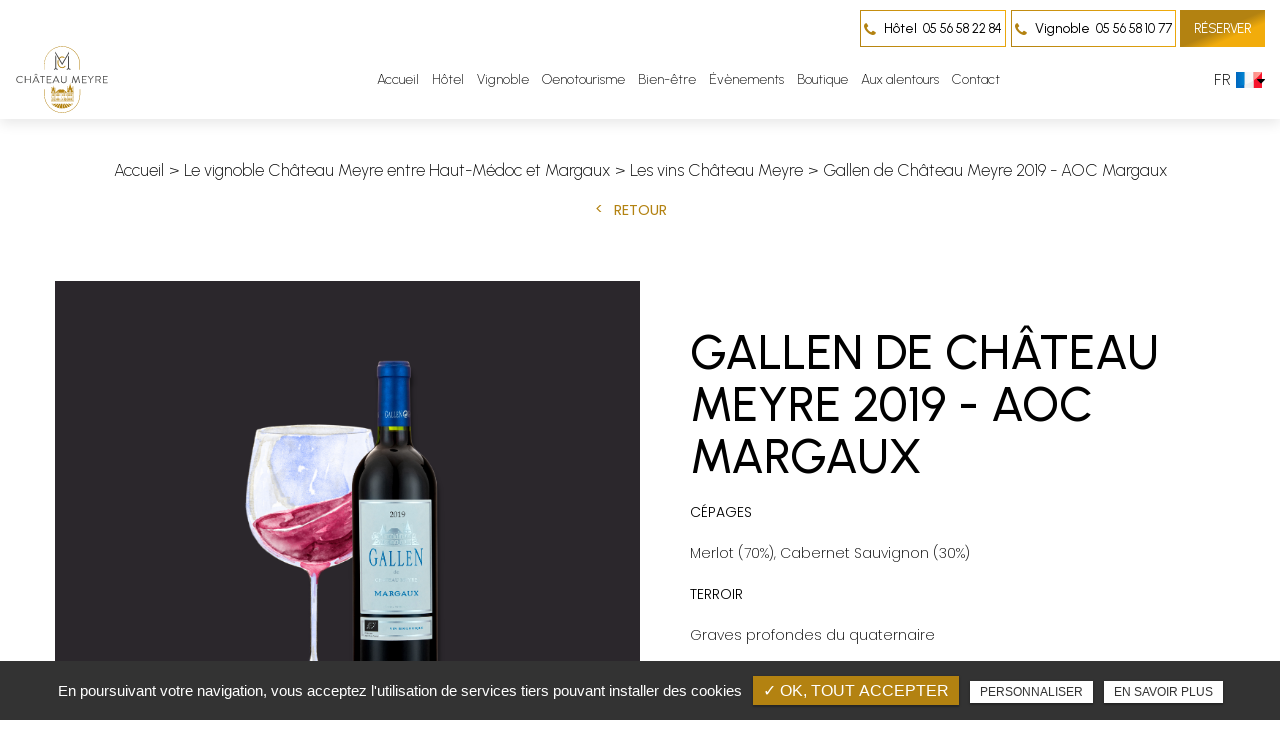

--- FILE ---
content_type: text/html; charset=UTF-8
request_url: https://www.chateaumeyre.com/vins-bio-chateau-meyre/gallen-de-chateau-meyre-2019-aoc-margaux
body_size: 7864
content:
<!DOCTYPE html>
<html lang="fr" class="no-js">
<head>
<meta charset="utf-8">
<meta name="language" content="fr-FR" />
<link rel="canonical" href="https://www.chateaumeyre.com/vins-bio-chateau-meyre/gallen-de-chateau-meyre-2019-aoc-margaux" />	
<title>Gallen de Château Meyre 2019 - AOC Margaux  | Château Meyre </title>		
<meta name="keywords" content="" />
<meta name="description" content=" | Château Meyre ">
<meta name="author" content="Château Meyre">
<meta name="robots" content="INDEX , FOLLOW"> 
<base href="https://www.chateaumeyre.com" />
<meta name="viewport" content="width=device-width, minimal-ui">
<meta name="twitter:site" content="Château Meyre">
<meta name="twitter:title" content="Gallen de Château Meyre 2019 - AOC Margaux  | Château Meyre ">
<meta name="twitter:description" content=" | Château Meyre ">
<meta name="twitter:url" content="https://www.chateaumeyre.com/vins-bio-chateau-meyre/gallen-de-chateau-meyre-2019-aoc-margaux" />
<meta name="twitter:domain" content="https://www.chateaumeyre.com/vins-bio-chateau-meyre/gallen-de-chateau-meyre-2019-aoc-margaux" />
<meta name="twitter:image:src" content="https://www.chateaumeyre.com/upload-settings/medium800/service-1.jpg"> 
<meta property="og:title" content="Gallen de Château Meyre 2019 - AOC Margaux  | Château Meyre " />
<meta property="og:url" content="https://www.chateaumeyre.com/vins-bio-chateau-meyre/gallen-de-chateau-meyre-2019-aoc-margaux" />
<meta property="og:description" content=" | Château Meyre " />
<meta property="og:site_name" content="Château Meyre" />
<meta property="og:type" content="article" /> 
<meta property="og:image" content="https://www.chateaumeyre.com/upload-settings/medium800/service-1.jpg" /> 
<link rel="shortcut icon" href="favicon.ico">
<link rel="stylesheet" type="text/css" href="https://www.chateaumeyre.com/plugins/flexslider/flexslider.css" media="screen" >
<link rel="stylesheet" type="text/css" href="https://www.chateaumeyre.com/plugins/owl.carousel.2.1.0/assets/owl.carousel.css" media="screen" >
<link rel="stylesheet" type="text/css" href="https://www.chateaumeyre.com/plugins/social-likes/social-likes_flat.css" media="screen" >
<link rel="stylesheet" type="text/css" href="https://www.chateaumeyre.com/plugins/jquery-file-upload/css/jquery.fileupload-ui.css" media="screen" >
<link rel="stylesheet" type="text/css" href="https://www.chateaumeyre.com/plugins/fancybox-master/dist/jquery.fancybox.min.css" media="screen" >
<link rel="stylesheet" type="text/css" href="https://www.chateaumeyre.com/plugins/slick-1.8.1/slick/slick.css" media="screen" >
<link rel="stylesheet" type="text/css" href="https://www.chateaumeyre.com/plugins/slick-1.8.1/slick/slick-theme.css" media="screen" >
<link rel="stylesheet" type="text/css" href="https://www.chateaumeyre.com/plugins/swiper-slider/swiper.min.css" media="screen" >
<link rel="stylesheet" type="text/css" href="https://www.chateaumeyre.com/plugins/leaflet/leaflet.css" media="screen" >
<link rel="stylesheet" type="text/css" href="https://www.chateaumeyre.com/public/css/default.css" media="screen"><link rel="stylesheet" type="text/css" href="https://www.chateaumeyre.com/public/css/style.css" media="screen">
<script>
    var KML_CODE = "CLOSDEMEYRE-33480";
    var TEMPLATE_CODE = "HOTELMONO";
    var URL_ASTERIO = "https://closdemeyre-33480.myasterio.com";
  </script>
  <!--JQuery et JQuery UI, librairies de base obligatoires-->
  <script src="https://closdemeyre-33480-booking.myasterio.com/be/jquery/jquery-2.1.1.js"></script>
  <!--Masque le jQuery des widgets Asterio pour éviter les conflits avec celui du site-->
    <script src="https://closdemeyre-33480-booking.myasterio.com/be/jquery/jquery-ui.js"></script>
  <link rel="stylesheet" type="text/css" href="https://closdemeyre-33480-booking.myasterio.com/be/jquery/css/jquery-ui.1.11.4.css">
  <script src="https://closdemeyre-33480-booking.myasterio.com/be/jquery/datepicker-fr.js"></script>
  
  <!--CSS définissant le look par défaut du canal de réservation-->
  <link rel="stylesheet" type="text/css" href="https://closdemeyre-33480-booking.myasterio.com/templates/hotelmono/css/default.css">
  <!--Icones utilisés par les widgets -->
  <link rel="stylesheet" type="text/css" href="https://closdemeyre-33480-booking.myasterio.com/be/css/booking-engine-icons.css" charset="utf-8">
  <!--Fichier CSS général des modules-->
  <link rel="stylesheet" type="text/css" href="https://closdemeyre-33480-booking.myasterio.com/be/css/booking-engine.css" charset="utf-8">
  <link rel="stylesheet" type="text/css" href="https://closdemeyre-33480-booking.myasterio.com/be/css/kameleon.css" charset="utf-8">
  <!--Cet outil permet l'habillage de la popup de sélection de catégorie de chambre sur le formulaire de recherche-->
  <link rel="stylesheet" type="text/css" href="https://closdemeyre-33480-booking.myasterio.com/be/js/multiselect/css/jquery.multi-select.css" charset="utf-8">
  <link rel="stylesheet" type="text/css" href="https://closdemeyre-33480-booking.myasterio.com/be/css/checkbox1.css" charset="utf-8">
  <script src="https://closdemeyre-33480-booking.myasterio.com/be/js/multiselect/js/jquery.multi-select.js"></script>

  <!--Chaque widget Asterio fait l'objet d'un fichier javascript différent-->
  <script src="https://closdemeyre-33480-booking.myasterio.com/be/modules/ModuleManager.js"></script>
  <script src="https://closdemeyre-33480-booking.myasterio.com/be/modules/Module.js"></script>
  <script src="https://closdemeyre-33480-booking.myasterio.com/be/modules/ModuleAccountCreation.js"></script>
  <script src="https://closdemeyre-33480-booking.myasterio.com/be/modules/ModuleCart.js"></script>
  <script src="https://closdemeyre-33480-booking.myasterio.com/be/modules/ModuleCartDetails.js"></script>
  <script src="https://closdemeyre-33480-booking.myasterio.com/be/modules/ModuleDateSearch.js"></script>
  <script src="https://closdemeyre-33480-booking.myasterio.com/be/modules/ModuleDatepicker.js"></script>
  <script src="https://closdemeyre-33480-booking.myasterio.com/be/modules/ModuleCalendar.js"></script>
  <script src="https://closdemeyre-33480-booking.myasterio.com/be/modules/ModulePaymentPlan.js"></script>
  <script src="https://closdemeyre-33480-booking.myasterio.com/be/modules/ModuleResults.js"></script>
  <script src="https://closdemeyre-33480-booking.myasterio.com/be/modules/ModuleMessage.js"></script>
  <script src="https://closdemeyre-33480-booking.myasterio.com/be/modules/ModuleLogin.js"></script>
  <script src="https://closdemeyre-33480-booking.myasterio.com/be/modules/ModuleNavigation.js"></script>
  <script src="https://closdemeyre-33480-booking.myasterio.com/be/modules/ModuleLanguage.js"></script>
  <script src="https://closdemeyre-33480-booking.myasterio.com/be/modules/ModuleInfoSite.js"></script>
  <script src="https://closdemeyre-33480-booking.myasterio.com/be/modules/ModuleCodeCorporate.js"></script>
  <script src="https://closdemeyre-33480-booking.myasterio.com/be/modules/ModuleChannelChoice.js"></script>
  <script src="https://closdemeyre-33480-booking.myasterio.com/be/modules/ModuleResetPassword.js"></script>
  <script src="https://closdemeyre-33480-booking.myasterio.com/be/modules/ModuleInfoBook.js"></script>
  <script src="https://closdemeyre-33480-booking.myasterio.com/be/modules/ModuleSpace.js"></script>
  <script src="https://closdemeyre-33480-booking.myasterio.com/be/modules/ModuleSelectionSite.js"></script>
  <script src="https://closdemeyre-33480-booking.myasterio.com/be/modules/ModuleCategorySelection.js"></script>
  <script src="https://closdemeyre-33480-booking.myasterio.com/be/modules/ModuleFastAccount.js"></script>
  <script src="https://closdemeyre-33480-booking.myasterio.com/be/modules/ModuleOccupants.js"></script> 
  
<script src="https://www.chateaumeyre.com/plugins/tarteaucitron/tarteaucitron.js" ></script>
<script>
var tarteaucitronForceLanguage = 'fr';
tarteaucitron.init({
    "privacyUrl": "cookies", /* Privacy policy url */
    "hashtag": "#tarteaucitron", /* Open the panel with this hashtag */
    "cookieName": "tartaucitron", /* Cookie name */
    
    "orientation": "bottom", /* Banner position (top - bottom) */
	
			"showAlertSmall": false, /* Show the small banner on bottom right */
    	"cookieslist": false, /* Show the cookie list */
	    "adblocker": false, /* Show a Warning if an adblocker is detected */
    "AcceptAllCta" : true, /* Show the accept all button when highPrivacy on */
    "highPrivacy": false, /* Disable auto consent */
    "handleBrowserDNTRequest": false, /* If Do Not Track == 1, accept all */

    "removeCredit": false, /* Remove credit link */
    "moreInfoLink": false, /* Show more info link */
	"privacyUrlLabel": "En savoir plus",
	"privacyOKLabel": "OK, tout accepter",
	"privacyPersonalizeLabel": "Personnaliser",
	
	"texte": "En poursuivant votre navigation, vous acceptez l'utilisation de services tiers pouvant installer des cookies",
	"font_color": "#b38211",
	"fond_color": "#333333",
	"lien_color": "#333333"
	
    //"cookieDomain": ".my-multisite-domaine.fr" /* Shared cookie for subdomain website */
});
</script>


<script>
				(tarteaucitron.job = tarteaucitron.job || []).push('iframe');
			</script> 
<script>
		(tarteaucitron.job = tarteaucitron.job || []).push('youtube');
</script> 
<script>
      tarteaucitron.user.gtagUa =  'G-YFRRNWG5F4';
      tarteaucitron.user.gtagMore = function () { /* add here your optionnal gtag() */ };
      (tarteaucitron.job = tarteaucitron.job || []).push('gtag');
</script> 
<script>
		(tarteaucitron.job = tarteaucitron.job || []).push('facebook');
</script> 
<script>
		(tarteaucitron.job = tarteaucitron.job || []).push('facebooklikebox');
</script> 
<script>
		(tarteaucitron.job = tarteaucitron.job || []).push('linkedin');
</script> 
<script>
		(tarteaucitron.job = tarteaucitron.job || []).push('twitter');
</script> 
<script>
		(tarteaucitron.job = tarteaucitron.job || []).push('twitterembed');
</script> 
<script>
		 (tarteaucitron.job = tarteaucitron.job || []).push('twittertimeline');
</script> 
<meta name="google-site-verification" content="pMwzKxxViiJBdp62Hkkbe1LmfG0Bph5tUNmvPbrRsys" />

<script type='application/ld+json'> 
{
  "@context": "http://www.schema.org",
  "@type": "Hotel",
  "name": "Château Meyre",
  "url": "https://www.google.com/url?q=http://chateaumeyre.com/&sa=D&source=editors&ust=1667402660400710&usg=AOvVaw1mrjv6CqKSDHcLjDUAFD9K",
  "logo": "https://www.chateaumeyre.com/public/img/logo-header.svg",
  "image": "https://www.chateaumeyre.com/upload-categorie_ref_prod/dji-clos-de-meyre-06-21-0021.jpg",
  "description": "Vignoble avec hôtel de charme 4 étoiles dans un château. Hôtel avec piscine et salle de sport. \nOenotourisme avec visite du vignoble et dégustations de vins. \nVins AOC Haut-Médoc et Margaux. ",
  "address": {
    "@type": "PostalAddress",
    "streetAddress": "16 Route de Castelnau",
    "addressLocality": "Avensan",
    "postalCode": "33480",
    "addressCountry": "France"
  }
}
 </script>
 

 
</head>
<body id="produits_detail">
<div id="container" class="clearfix">
<input name="menu-handler" id="menu-handler" type="checkbox">
<header>
  <div class="header-bottom ">
    <div class="container-fluid wrapper4">
      <div class="item-header item-header2 d-flex  justify-content-between align-items-center">
        <div class="logo">
          <a href="https://www.chateaumeyre.com" class="logo_h" title="Château Meyre"><img src="public/img/logo.svg" alt="Château Meyre" /></a>          <a href="https://www.chateaumeyre.com" class="logo_h index" title="Château Meyre"><img src="public/img/logo-header.svg" alt="Château Meyre" /></a>        </div>
        <div class="header-center order-md-2 order-3">
          <label for="menu-handler"><span></span><span></span><span></span></label>
            <nav class="primary-nav"><ul><li><a title="Accueil" href="/">Accueil</a></li><li><a title="Hôtel" href="/hotel-chateau-4-etoiles-bordeaux">Hôtel</a></li><li><a title="Vignoble" href="/vignoble-chateau-meyre-bordeaux">Vignoble</a></li><li><a title="Oenotourisme" href="/oenotourisme-vignoble-bordeaux">Oenotourisme</a></li><li><a title="Bien-être" href="/offres-bien-etre-chateau-meyre-medoc">Bien-être</a></li><li><a title="Évènements" href="/organisation-evenement-chateau">Évènements</a></li><li><a target="_new" title="Boutique" href="https://www.directchateaux.com/en/presentation-vendeur/19_chateau-meyre/">Boutique</a></li><li><a title="Aux alentours" href="/balades-et-decouvertes-bordeaux">Aux alentours</a></li><li><a title="Contact" href="/contact-chateau-meyre-avensan">Contact</a></li></ul></nav>
      </div>
        <div class="header-right order-md-3 order-2">
              <div class="header-left d-flex justify-content-end align-items-center flex-xl-row flex-column ">
                      <div class="info-header info-header-tel"><button onclick="window.location.href = 'tel:+33556582284';" class="tel tel-header-1">                <i class="fa fa-phone d-none d-md-inline-block"></i>
				<span class="d-inline-block  titre">Hôtel</span>05 56 58 22 84</button></div>
          

                      <div class="info-header info-header-tel tel2"><button onclick="window.location.href = 'tel:+33556581077';" class="tel tel-header-1">                <i class="fa fa-phone d-none d-md-inline-block"></i>
				<span class="d-inline-block  titre">Vignoble</span>05 56 58 10 77</button></div>
                    
                         <div class="lien_header"><button class="bouton-bloc btn-back-pulse" onclick="window.open('https://closdemeyre-33480-booking.myasterio.com/betemplate/HOTELMONO/booking?kml_code=CLOSDEMEYRE-33480', '_blank');" title="Réserver">Réserver </button></div>
                           
                <div id="lang-select">
                  <ul>
                    <li class="fr option selected" data-value="/?lang=fr" >
                        <div class="d-flex">
                          <span>FR</span>
                          <img src="sx-content/themes/public/assets/img/fr-1.png" alt="fr" width="26" height="16">
                        </div>
                    </li>
                    <li class="en option " data-value="/?lang=en">
                      <div class="d-flex">
                        <span>EN</span>
                        <img src="sx-content/themes/public/assets/img/en-1.png" alt="en" width="26" height="16">
                      </div>
                    </li>
                  </ul>
                </div> 

                
                        
            </div>
        

              
          </div>
        
        </div>
        
     
    </div>
  </div>
</header>
<main>
          
	<section class="sec-content detail espace-p-top espace-p-bottom lazyload cat" >
		<div class="container-fluid wrapper">
							<ol class="breadcrumb" itemscope itemtype="http://schema.org/BreadcrumbList"><li itemprop="itemListElement" itemscope itemtype="http://schema.org/ListItem"><a itemprop="item" href="/" title="Accueil"><span itemprop="name">Accueil</span></a><meta itemprop="position" content="1" /></li>  <li itemprop="itemListElement" itemscope itemtype="www.chateaumeyre.com/vignoble-chateau-meyre-bordeaux" ><a itemprop="item" href="/vignoble-chateau-meyre-bordeaux" title="Le vignoble Château Meyre entre Haut-Médoc et Margaux "><span itemprop="name">Le vignoble Château Meyre entre Haut-Médoc et Margaux </span></a><meta itemprop="position" content="2" /></li> <li itemprop="itemListElement" itemscope itemtype="www.chateaumeyre.com/vins-bio-chateau-meyre"><a itemprop="item" href="/vignoble-chateau-meyre-bordeaux/vins-bio-chateau-meyre" title="Les vins Château Meyre "><span itemprop="name">Les vins Château Meyre </span></a><meta itemprop="position" content="3" /></li> <li class="active" itemprop="itemListElement" itemscope><span itemprop="name">Gallen de Château Meyre 2019 - AOC Margaux </span><meta itemprop="position" content="4" /></li></ol> 
					<button class="article-retour" onclick="window.location.href = '/vignoble-chateau-meyre-bordeaux/vins-bio-chateau-meyre';" title="Retour">Retour</button>   
			   
			                        	<div class="cnt_prod_galerie d-flex flex-column flex-lg-row flex-wrap">
                        
            <div class="cnt_prod_left">                <div class="one_image">
                <a class="img-detail fancybox" data-fancybox="" data-caption="Gallen de Château Meyre 2019 - AOC Margaux " title="Gallen de Château Meyre 2019 - AOC Margaux " href="https://www.chateaumeyre.com/upload-produits/gallen-2019.png">
					<img alt="Gallen de Château Meyre 2019 - AOC Margaux " title="Gallen de Château Meyre 2019 - AOC Margaux " data-srcset="https://www.chateaumeyre.com/sx-content/uploads/produits/medium640/gallen-2019.png 640w, https://www.chateaumeyre.com/sx-content/uploads/produits/medium800/gallen-2019.png 800w, https://www.chateaumeyre.com/sx-content/uploads/produits/medium1200/gallen-2019.png 1200w, https://www.chateaumeyre.com/sx-content/uploads/produits/medium1920/gallen-2019.png 1920w" data-src="https://www.chateaumeyre.com/sx-content/uploads/produits/medium360/gallen-2019.png" class="lazyload" />
					</a>
					<span class="cnt_top ind">
												
						
						

					</span>
                  </div>
				  
				</div> 
              
                          	<div class="cnt_prod_right">
               
		
			<h1 id="name_produit" class=" titre_page text-left">Gallen de Château Meyre 2019 - AOC Margaux </h1>
                           
			
            				<div class="texte-content">
					<p class="_04xlpA direction-ltr align-justify para-style-subtitle"></p>
<p class="_04xlpA direction-ltr align-justify para-style-subtitle"><strong>CÉPAGES</strong></p>
<p class="_04xlpA direction-ltr align-justify para-style-subtitle"><span class="JsGRdQ">Merlot (70%), Cabernet Sauvignon (30%)</span></p>
<p class="_04xlpA direction-ltr align-justify para-style-subtitle"></p>
<p class="_04xlpA direction-ltr align-justify para-style-subtitle"><strong><span class="JsGRdQ">TERROIR</span></strong><span class="JsGRdQ white-space-prewrap"> </span></p>
<p class="_04xlpA direction-ltr align-justify para-style-subtitle"><span class="JsGRdQ">Graves profondes du quaternaire</span></p>
<p class="_04xlpA direction-ltr align-justify para-style-subtitle"></p>
<p class="_04xlpA direction-ltr align-justify para-style-subtitle"><strong><span class="JsGRdQ">ELEVAGE</span></strong></p>
<p class="_04xlpA direction-ltr align-justify para-style-subtitle"><span class="JsGRdQ">18 mois en barrique de ch&ecirc;ne, 50% de f&ucirc;ts neufs</span></p>
<p class="_04xlpA direction-ltr align-justify para-style-subtitle"></p>
<p class="_04xlpA direction-ltr align-justify para-style-subtitle"><strong><span class="JsGRdQ">CONSERVATION</span></strong></p>
<p class="_04xlpA direction-ltr align-justify para-style-subtitle"><span class="JsGRdQ">15 &agrave; 20 ans</span></p>
<p class="_04xlpA direction-ltr align-justify para-style-subtitle"></p>
<p class="_04xlpA direction-ltr align-justify para-style-subtitle"><strong><span class="JsGRdQ">D&Eacute;GUSTATION</span></strong></p>
<p class="_04xlpA direction-ltr align-justify para-style-subtitle"><span>Teinte pourpre avec des reflets violets. Le nez est caract&eacute;ris&eacute; par la m&ucirc;re, le cassis, des notes grill&eacute;es de noisette et de cannelle. La bouche est suave, &eacute;l&eacute;gante, toute en dentelle. La fraicheur et la pr&eacute;cision des tanins nous accompagnent tout le long de la d&eacute;gustation jusqu'&agrave; la finale o&ugrave; l'on retrouve les fruits noirs et une belle sensation de sapidit&eacute;. C'est une bouteille qui a un bel avenir devant elle et qui pourra &ecirc;tre consomm&eacute;e pour des occasions sp&eacute;ciales.</span></p>				</div>
			            
            <div class="d-flex align-items-end">
						
			
			
					
			</div>
		</div>
        </div>

	
			
			

				        <div class="row prev-next justify-content-md-between justify-content-center"><div class=" art-prev p-0"><button onclick="window.location.href = '/vins-bio-chateau-meyre/chateau-meyre-2020-cru-bourgeois-superieur-aoc-haut-medoc';" title="Château Meyre 2020 - Cru Bourgeois Supérieur  - AOC Haut Médoc"><span class="signe1"><i class="fa fa-arrow-left"></i></span>Château Meyre 2020 - Cru Bourgeois Supérieur  - AOC Haut Médoc</button></div><div class=" art-next p-0"><button onclick="window.location.href = '/vins-bio-chateau-meyre/gallen-de-chateau-meyre-aop-margaux';" title="Gallen de Château Meyre 2020- AOC Margaux ">Gallen de Château Meyre 2020- AOC Margaux <span class="signe2"><i class="fa fa-arrow-right"></i></span></button></div></div>       
        
                
        </div>
		 
	</section>    
	
	
	


<!-- quantite et ajouter au panier -->


    

</main>
<footer > 
    <div class="liste-activite-secondaire wow fadeInUp" data-wow-delay="0.5s">
		<div class="container-fluid wrapper">
        <div class="show-activite"><span class="titre-trig"><span class="fleche-show"></span></span></div>
        <div class="items-activite-secondaire">
        	
        
        			                    <div class="item-activite_secondaire">
                    <div class="titre_activite_secondaire">hôtel de charme<a href="hotel-de-charme"></a></div>
                    <div class="liste_activite_secondaire">
												<div class="titre_activite"><a href="/hotel/hotel-de-charme-bordeaux" title="hôtel de charme à Bordeaux">hôtel de charme à Bordeaux</a></div>	
								
														<div class="titre_activite"><a href="/hotel/hotel-de-charme-medoc" title="hôtel de charme dans le Médoc">hôtel de charme dans le Médoc</a></div>	
								
														<div class="titre_activite"><a href="/hotel/hotel-de-charme-haut-medoc" title="hôtel de charme dans le haut-médoc">hôtel de charme dans le haut-médoc</a></div>	
								
														<div class="titre_activite"><a href="/hotel/hotel-de-charme-gironde" title="hôtel de charme en Gironde">hôtel de charme en Gironde</a></div>	
								
														<div class="titre_activite"><a href="/hotel/hotel-de-charme-margaux" title="hôtel de charme à Margaux">hôtel de charme à Margaux</a></div>	
								
							                    </div>
                    </div>
					                    <div class="item-activite_secondaire">
                    <div class="titre_activite_secondaire">hôtel château<a href="hotel-chateau"></a></div>
                    <div class="liste_activite_secondaire">
												<div class="titre_activite"><a href="/hotel/hotel-chateau-bordeaux" title="hôtel château à Bordeaux">hôtel château à Bordeaux</a></div>	
								
														<div class="titre_activite"><a href="/hotel/hotel-chateau-medoc" title="hôtel château dans le Médoc">hôtel château dans le Médoc</a></div>	
								
														<div class="titre_activite"><a href="/hotel/hotel-chateau-haut-medoc" title="hôtel château dans le haut-médoc">hôtel château dans le haut-médoc</a></div>	
								
														<div class="titre_activite"><a href="/hotel/hotel-chateau-gironde" title="hôtel château en Gironde">hôtel château en Gironde</a></div>	
								
														<div class="titre_activite"><a href="/hotel/hotel-chateau-margaux" title="hôtel château à Margaux">hôtel château à Margaux</a></div>	
								
							                    </div>
                    </div>
					                    <div class="item-activite_secondaire">
                    <div class="titre_activite_secondaire">hôtel quatre étoiles<a href="hotel-quatre-etoiles"></a></div>
                    <div class="liste_activite_secondaire">
												<div class="titre_activite"><a href="/hotel/hotel-quatre-etoiles-bordeaux" title="hôtel quatre étoiles à Bordeaux">hôtel quatre étoiles à Bordeaux</a></div>	
								
														<div class="titre_activite"><a href="/hotel/hotel-quatre-etoiles-medoc" title="hôtel quatre étoiles dans le Médoc">hôtel quatre étoiles dans le Médoc</a></div>	
								
														<div class="titre_activite"><a href="/hotel/hotel-quatre-etoiles-haut-medoc" title="hôtel quatre étoiles dans le haut-médoc">hôtel quatre étoiles dans le haut-médoc</a></div>	
								
														<div class="titre_activite"><a href="/hotel/hotel-quatre-etoiles-gironde" title="hôtel quatre étoiles en Gironde">hôtel quatre étoiles en Gironde</a></div>	
								
														<div class="titre_activite"><a href="/hotel/hotel-quatre-etoiles-margaux" title="hôtel quatre étoiles à Margaux">hôtel quatre étoiles à Margaux</a></div>	
								
							                    </div>
                    </div>
										
					
					
					
        
        			                    <div class="item-activite_secondaire">
                    <div class="titre_activite_secondaire">domaine viticole<a href="domaine-viticole"></a></div>
                    <div class="liste_activite_secondaire">
												<div class="titre_activite"><a href="/vignoble/domaine-viticole-bordeaux" title="domaine viticole à Bordeaux">domaine viticole à Bordeaux</a></div>	
								
														<div class="titre_activite"><a href="/vignoble/domaine-viticole-medoc" title="domaine viticole dans le Médoc">domaine viticole dans le Médoc</a></div>	
								
														<div class="titre_activite"><a href="/vignoble/domaine-viticole-haut-medoc" title="domaine viticole dans le haut-médoc">domaine viticole dans le haut-médoc</a></div>	
								
														<div class="titre_activite"><a href="/vignoble/domaine-viticole-gironde" title="domaine viticole en Gironde">domaine viticole en Gironde</a></div>	
								
														<div class="titre_activite"><a href="/vignoble/domaine-viticole-margaux" title="domaine viticole à Margaux">domaine viticole à Margaux</a></div>	
								
							                    </div>
                    </div>
					                    <div class="item-activite_secondaire">
                    <div class="titre_activite_secondaire">producteur de vin bio<a href="producteur-vin-bio"></a></div>
                    <div class="liste_activite_secondaire">
												<div class="titre_activite"><a href="/vignoble/producteur-vin-bio-bordeaux" title="producteur de vin bio à Bordeaux">producteur de vin bio à Bordeaux</a></div>	
								
														<div class="titre_activite"><a href="/vignoble/producteur-vin-bio-medoc" title="producteur de vin bio dans le Médoc">producteur de vin bio dans le Médoc</a></div>	
								
														<div class="titre_activite"><a href="/vignoble/producteur-vin-bio-haut-medoc" title="producteur de vin bio dans le haut-médoc">producteur de vin bio dans le haut-médoc</a></div>	
								
														<div class="titre_activite"><a href="/vignoble/producteur-vin-bio-gironde" title="producteur de vin bio en Gironde">producteur de vin bio en Gironde</a></div>	
								
														<div class="titre_activite"><a href="/vignoble/producteur-vin-bio-margaux" title="producteur de vin bio à Margaux">producteur de vin bio à Margaux</a></div>	
								
							                    </div>
                    </div>
										
					
					
					
        
        			                    <div class="item-activite_secondaire">
                    <div class="titre_activite_secondaire">dégustation de vin<a href="degustation-de-vin"></a></div>
                    <div class="liste_activite_secondaire">
												<div class="titre_activite"><a href="/oenotourisme/degustation-de-vin-bordeaux" title="dégustation de vin à Bordeaux">dégustation de vin à Bordeaux</a></div>	
								
														<div class="titre_activite"><a href="/oenotourisme/degustation-de-vin-medoc" title="dégustation de vin dans le Médoc">dégustation de vin dans le Médoc</a></div>	
								
														<div class="titre_activite"><a href="/oenotourisme/degustation-de-vin-haut-medoc" title="dégustation de vin dans le haut-médoc">dégustation de vin dans le haut-médoc</a></div>	
								
														<div class="titre_activite"><a href="/oenotourisme/degustation-de-vin-gironde" title="dégustation de vin en Gironde">dégustation de vin en Gironde</a></div>	
								
														<div class="titre_activite"><a href="/oenotourisme/degustation-de-vin-margaux" title="dégustation de vin à Margaux">dégustation de vin à Margaux</a></div>	
								
							                    </div>
                    </div>
					                    <div class="item-activite_secondaire">
                    <div class="titre_activite_secondaire">visite de vignoble<a href="visite-de-vignoble"></a></div>
                    <div class="liste_activite_secondaire">
												<div class="titre_activite"><a href="/oenotourisme/visite-de-vignoble-bordeaux" title="visite de vignoble à Bordeaux">visite de vignoble à Bordeaux</a></div>	
								
														<div class="titre_activite"><a href="/oenotourisme/visite-de-vignoble-medoc" title="visite de vignoble dans le Médoc">visite de vignoble dans le Médoc</a></div>	
								
														<div class="titre_activite"><a href="/oenotourisme/visite-de-vignoble-haut-medoc" title="visite de vignoble dans le haut-médoc">visite de vignoble dans le haut-médoc</a></div>	
								
														<div class="titre_activite"><a href="/oenotourisme/visite-de-vignoble-gironde" title="visite de vignoble en Gironde">visite de vignoble en Gironde</a></div>	
								
														<div class="titre_activite"><a href="/oenotourisme/visite-de-vignoble-margaux" title="visite de vignoble à Margaux">visite de vignoble à Margaux</a></div>	
								
							                    </div>
                    </div>
										
					
					
					
        
        			                    <div class="item-activite_secondaire">
                    <div class="titre_activite_secondaire">vin bio<a href="vin-bio"></a></div>
                    <div class="liste_activite_secondaire">
												<div class="titre_activite"><a href="/vente-vin/vin-bio-bordeaux" title="vin bio à Bordeaux">vin bio à Bordeaux</a></div>	
								
														<div class="titre_activite"><a href="/vente-vin/vin-bio-medoc" title="vin bio dans le Médoc">vin bio dans le Médoc</a></div>	
								
														<div class="titre_activite"><a href="/vente-vin/vin-bio-haut-medoc" title="vin bio dans le haut-médoc">vin bio dans le haut-médoc</a></div>	
								
														<div class="titre_activite"><a href="/vente-vin/vin-bio-gironde" title="vin bio en Gironde">vin bio en Gironde</a></div>	
								
														<div class="titre_activite"><a href="/vente-vin/vin-bio-margaux" title="vin bio à Margaux">vin bio à Margaux</a></div>	
								
							                    </div>
                    </div>
					                    <div class="item-activite_secondaire">
                    <div class="titre_activite_secondaire">Cru Bourgeois Supérieur<a href="cru-bourgeois-superieur"></a></div>
                    <div class="liste_activite_secondaire">
												<div class="titre_activite"><a href="/vente-vin/cru-bourgeois-superieur-bordeaux" title="Cru Bourgeois Supérieur à Bordeaux">Cru Bourgeois Supérieur à Bordeaux</a></div>	
								
														<div class="titre_activite"><a href="/vente-vin/cru-bourgeois-superieur-medoc" title="Cru Bourgeois Supérieur dans le Médoc">Cru Bourgeois Supérieur dans le Médoc</a></div>	
								
														<div class="titre_activite"><a href="/vente-vin/cru-bourgeois-superieur-haut-medoc" title="Cru Bourgeois Supérieur dans le haut-médoc">Cru Bourgeois Supérieur dans le haut-médoc</a></div>	
								
														<div class="titre_activite"><a href="/vente-vin/cru-bourgeois-superieur-gironde" title="Cru Bourgeois Supérieur en Gironde">Cru Bourgeois Supérieur en Gironde</a></div>	
								
														<div class="titre_activite"><a href="/vente-vin/cru-bourgeois-superieur-margaux" title="Cru Bourgeois Supérieur à Margaux">Cru Bourgeois Supérieur à Margaux</a></div>	
								
							                    </div>
                    </div>
					                    <div class="item-activite_secondaire">
                    <div class="titre_activite_secondaire">vin AOC Margaux<a href="vin-aoc-margaux"></a></div>
                    <div class="liste_activite_secondaire">
												<div class="titre_activite"><a href="/vente-vin/vin-aoc-margaux-bordeaux" title="vin AOC Margaux à Bordeaux">vin AOC Margaux à Bordeaux</a></div>	
								
														<div class="titre_activite"><a href="/vente-vin/vin-aoc-margaux-medoc" title="vin AOC Margaux dans le Médoc">vin AOC Margaux dans le Médoc</a></div>	
								
														<div class="titre_activite"><a href="/vente-vin/vin-aoc-margaux-haut-medoc" title="vin AOC Margaux dans le haut-médoc">vin AOC Margaux dans le haut-médoc</a></div>	
								
														<div class="titre_activite"><a href="/vente-vin/vin-aoc-margaux-gironde" title="vin AOC Margaux en Gironde">vin AOC Margaux en Gironde</a></div>	
								
														<div class="titre_activite"><a href="/vente-vin/vin-aoc-margaux-margaux" title="vin AOC Margaux à Margaux">vin AOC Margaux à Margaux</a></div>	
								
							                    </div>
                    </div>
					                    <div class="item-activite_secondaire">
                    <div class="titre_activite_secondaire">vin AOC Haut-Médoc<a href="vin-aoc-haut-medoc"></a></div>
                    <div class="liste_activite_secondaire">
												<div class="titre_activite"><a href="/vente-vin/vin-aoc-haut-medoc-bordeaux" title="vin AOC Haut-Médoc à Bordeaux">vin AOC Haut-Médoc à Bordeaux</a></div>	
								
														<div class="titre_activite"><a href="/vente-vin/vin-aoc-haut-medoc-medoc" title="vin AOC Haut-Médoc dans le Médoc">vin AOC Haut-Médoc dans le Médoc</a></div>	
								
														<div class="titre_activite"><a href="/vente-vin/vin-aoc-haut-medoc-haut-medoc" title="vin AOC Haut-Médoc dans le haut-médoc">vin AOC Haut-Médoc dans le haut-médoc</a></div>	
								
														<div class="titre_activite"><a href="/vente-vin/vin-aoc-haut-medoc-gironde" title="vin AOC Haut-Médoc en Gironde">vin AOC Haut-Médoc en Gironde</a></div>	
								
														<div class="titre_activite"><a href="/vente-vin/vin-aoc-haut-medoc-margaux" title="vin AOC Haut-Médoc à Margaux">vin AOC Haut-Médoc à Margaux</a></div>	
								
							                    </div>
                    </div>
										
					
					
					
        
        			                    <div class="item-activite_secondaire">
                    <div class="titre_activite_secondaire">louer un château<a href="louer-un-chateau"></a></div>
                    <div class="liste_activite_secondaire">
												<div class="titre_activite"><a href="/location-de-domaine/louer-un-chateau-bordeaux" title="louer un château à Bordeaux">louer un château à Bordeaux</a></div>	
								
														<div class="titre_activite"><a href="/location-de-domaine/louer-un-chateau-medoc" title="louer un château dans le Médoc">louer un château dans le Médoc</a></div>	
								
														<div class="titre_activite"><a href="/location-de-domaine/louer-un-chateau-haut-medoc" title="louer un château dans le haut-médoc">louer un château dans le haut-médoc</a></div>	
								
														<div class="titre_activite"><a href="/location-de-domaine/louer-un-chateau-gironde" title="louer un château en Gironde">louer un château en Gironde</a></div>	
								
														<div class="titre_activite"><a href="/location-de-domaine/louer-un-chateau-margaux" title="louer un château à Margaux">louer un château à Margaux</a></div>	
								
							                    </div>
                    </div>
					                    <div class="item-activite_secondaire">
                    <div class="titre_activite_secondaire">privatiser un château<a href="privatiser-un-chateau"></a></div>
                    <div class="liste_activite_secondaire">
												<div class="titre_activite"><a href="/location-de-domaine/privatiser-un-chateau-bordeaux" title="privatiser un château à Bordeaux">privatiser un château à Bordeaux</a></div>	
								
														<div class="titre_activite"><a href="/location-de-domaine/privatiser-un-chateau-medoc" title="privatiser un château dans le Médoc">privatiser un château dans le Médoc</a></div>	
								
														<div class="titre_activite"><a href="/location-de-domaine/privatiser-un-chateau-haut-medoc" title="privatiser un château dans le haut-médoc">privatiser un château dans le haut-médoc</a></div>	
								
														<div class="titre_activite"><a href="/location-de-domaine/privatiser-un-chateau-gironde" title="privatiser un château en Gironde">privatiser un château en Gironde</a></div>	
								
														<div class="titre_activite"><a href="/location-de-domaine/privatiser-un-chateau-margaux" title="privatiser un château à Margaux">privatiser un château à Margaux</a></div>	
								
							                    </div>
                    </div>
										
					
					
				    </div></div></div>
	    
               <section itemscope class="top-footer">
                <div class="container-fluid wrapper4">
            <div class="items-top d-flex justify-content-between flex-column flex-xl-row text-xl-left text-center align-items-center">
                <div class="item-top">
                    <div class="logo-footer logo">
                        
                    <a href="https://www.chateaumeyre.com" class="logo_h" title="Château Meyre"><img src="public/img/logo.svg" alt="Château Meyre" /></a>                </div>
                </div>
                <div class="item-top d-none d-xl-block">
                    <div class="info-footer">
                        <div><a href="https://www.google.com/maps/place/Ch%C3%A2teau+Meyre/@45.030764,-0.7740394,15z/data=!4m2!3m1!1s0x0:0xd91f94220819794c?sa=X&ved=2ahUKEwj_-quWg-f6AhWQQvEDHQO_AAQQ_BJ6BAhfEAU" title="Plan d'accès" target="_blank" ><span itemprop="streetAddress">16 Route de Castelnau,</span> <span itemprop="postalCode">33480</span> <span itemprop="addressLocality">Avensan</span></a></div>                    </div>
                </div>
                <div class="item-top d-none d-xl-block">
                    <div class="info-footer">Hôtel : <a href="tel:+33556582284" class="tel-footer-1"><span itemprop="telephone">05 56 58 22 84</span></a><br/>Vignoble : <a href="tel:+33556581077" class="tel-footer-2"><span itemprop="telephone">05 56 58 10 77</span></a><br/><a href="tel:reception@closdemeyre.fr" class="tel-footer-3"><span itemprop="telephone">reception@closdemeyre.fr</span></a><br/></div>
                </div>
                                
                     
                                                                                                        

                    <div class="item-top d-block d-xl-none">
                        <div class="col_coordonnees"><div class="info-footer"><a href="https://www.google.com/maps/place/Ch%C3%A2teau+Meyre/@45.030764,-0.7740394,15z/data=!4m2!3m1!1s0x0:0xd91f94220819794c?sa=X&ved=2ahUKEwj_-quWg-f6AhWQQvEDHQO_AAQQ_BJ6BAhfEAU" title="Plan d'accès" target="_blank" ><span itemprop="streetAddress">16 Route de Castelnau,</span> <span itemprop="postalCode">33480</span> <span itemprop="addressLocality">Avensan</span> <span itemprop="addressCountry">France</span> </a><br />Hôtel : <a href="tel:+33556582284" class="tel-footer-1"><span itemprop="telephone">05 56 58 22 84</span></a><br /> Hôtel : <a href="tel:+33556581077" class="tel-footer-2"><span itemprop="telephone">05 56 58 10 77</span></a><br /> <a href="tel:reception@closdemeyre.fr" class="tel-footer-3"><span itemprop="telephone">reception@closdemeyre.fr</span></a><br /> </div></div>                    </div>
                                            <div class="item-top">
                <div class="social_footer"> <ul class="sx-social-icons d-flex"> <li><a target="_blank" href="https://www.facebook.com/chateau.meyre/" class="facebook" title="Facebook" rel="noopener"><i class="fa fa-facebook"></i></a></li> <li><a target="_blank" href="https://www.instagram.com/chateaumeyre/" class="instagram" title="Instagram" rel="noopener"><i class="fa fa-instagram"></i></a></li></ul> </div>
                </div>
                                
                                <div class="item-top">
                    <div class="footer_right">
                        <div><img src="../sx-content/uploads/filemanager/source/certif-cb.png" alt="Cru bourgeois superieur sur le Haut Medoc" /> <img src="../sx-content/uploads/filemanager/source/certif-label-veg.png" alt="Vins Biologique" /><img src="../sx-content/uploads/filemanager/source/certif-accueil-velo.png" alt="label accueil velo" /><img src="../sx-content/uploads/filemanager/source/certif-ecolab.png" alt="Ecolabel" /><img src="../sx-content/uploads/filemanager/source/certif-ecocert.png" alt="Ecocert" /><img src="../sx-content/uploads/filemanager/source/certif-hotel.png" alt="H&ocirc;tel 4*" /></div>                                            </div>
                </div>
                                
            </div>
        </div>
    </section>

    <section class="sub-footer"> <div class="container-fluid wrapper">
            
            <div class="items-sub d-flex justify-content-center align-items-center flex-wrap">
                
                    <a class="titre_mention" href="mentions-legales" title="Mentions légales" rel="nofollow">Mentions légales</a>                    <a class="titre_mention" href="charte-d-utilisation-des-donnees" title="Charte d’utilisation des données" rel="nofollow">Charte d’utilisation des données</a>                    		<ul id="footer_bottom" class="sx-menu-footer-bottom">			<li><a title="Plan du site" href="/plan-du-site"><span>Plan du site</span></a></li>			<li><a target="_top" title="CGV" href="https://www.chateaumeyre.com/upload-nav/cgv-clos-de-meyre-2025.pdf"><span>CGV</span></a></li>		</ul>                     <a class="titre_cookies" href="javascript:void(0)" title="Gestion des cookies" rel="nofollow" onclick = "tarteaucitron.userInterface.openPanel();">Gestion des cookies</a>                
            </div>    </div>
    
    
    </section>
    </footer>
<script>
$(document).ready(function()
{	
	$('.nav-tabs li:first a').addClass("active");
	$('.tab-content .tab-pane:first').addClass("active");
});
</script>
</div>
<script src="https://www.chateaumeyre.com/js/jquery.migrate.js" defer></script>
<script src="https://www.chateaumeyre.com/plugins/bootstrap/js/bootstrap.min.js" defer></script>
<script src="https://www.chateaumeyre.com/js/jquery.validate.js" defer></script>
<script src="https://www.chateaumeyre.com/js/jquery.scrollto.js" defer></script>
<script src="https://www.chateaumeyre.com/plugins/imagesloaded/jquery.imagesloaded.min.js" defer></script>
<script src="https://www.chateaumeyre.com/plugins/jquery.lazy-master/jquery.lazy.min.js" defer></script>
<script src="https://www.chateaumeyre.com/plugins/lazysizes-gh-pages/plugins/bgset/ls.bgset.min.js" defer></script> 
<script src="https://www.chateaumeyre.com/plugins/lazysizes-gh-pages/lazysizes.min.js" defer></script>
<script src="https://www.chateaumeyre.com/plugins/lazysizes-gh-pages/plugins/unveilhooks/ls.unveilhooks.min.js" defer></script>
<script src="https://www.chateaumeyre.com/plugins/galleria/galleria-1.3.5.min.js" defer></script>
<script src="https://www.chateaumeyre.com/plugins/flexslider/jquery.flexslider.js" defer></script>
<script src="https://www.chateaumeyre.com/plugins/scripts/jquery.pajinate.js" defer></script>
<script src="https://www.chateaumeyre.com/plugins/owl.carousel.2.1.0/owl.carousel.min.js" defer></script>
<script src="https://www.chateaumeyre.com/plugins/social-likes/social-likes.min.js" defer></script>
<script src="https://www.chateaumeyre.com/plugins/fancybox-master/dist/jquery.fancybox.min.js" defer></script>
<script src="https://www.chateaumeyre.com/plugins/galerie-isotope-wow/js/isotope.pkgd.min.js" defer></script>
<script src="https://www.chateaumeyre.com/plugins/galerie-isotope-wow/js/plugins.js" defer></script>
<script src="https://www.chateaumeyre.com/plugins/wow-animate/js/jquery.animation.min.js" defer></script>
<script src="https://www.chateaumeyre.com/plugins/wow-animate/js/wow.min.js" defer></script>
<script src="https://www.chateaumeyre.com/plugins/slick-1.8.1/slick/slick.min.js" defer></script>
<script src="https://www.chateaumeyre.com/plugins/swiper-slider/swiper.min.js" defer></script>
<script src="https://www.chateaumeyre.com/plugins/leaflet/leaflet.js" defer></script>
<script src="https://www.chateaumeyre.com/public/js/script.js" defer></script>
  
    
</body>
</html>

--- FILE ---
content_type: text/css
request_url: https://www.chateaumeyre.com/public/css/style.css
body_size: 3226
content:
/** Style affichage **/
.bloc_lock a{ color: #fff;}
.results {
	padding: 40px 0;
}
/** section.related-works **/
section.related-works{
	background: #f5f5f5;
}
section.related-works .results a.article, section.related-works .results div.article {
    box-shadow: none;
    align-items: center;
}
section.related-works .results a.article .article-image, section.related-works .results div.article .article-image {
    border-radius: 50%;
    width: 110px;
    height: 110px;
}
section.related-works .results a.article .article-cnt, section.related-works .results div.article .article-cnt {
	margin-top: 10px;
    background: no-repeat;
    box-shadow: none;
}
section.related-works .results a.article:hover .article-image, section.related-works .results div.article:hover .article-image {
    border: 2px solid #ffffff;
}
section.related-works .results a.article:hover .article-cnt .article-titre, section.related-works .results div.article:hover .article-cnt .article-titre {
    color: #f6b60b;
}
/** section home **/
/* section.sec-content{
	background: #fefefe;
} */
.img-left {
	margin-right: 0;
	margin: 20px 0;
}
.img-right {
    margin: 0 0 20px;
}
/** sec-doc **/
section.sec-doc a[class*="btn"] > i {
	margin-left: 5px;
}
/** all-services	**/
section.related-services {
	background: #f8b81d;
}
section.related-services .sub-title:after {
	background:#ffffff;
}
section.related-services .results.affichage1 a.article:hover .article-cnt .article-titre, section.related-services .results.affichage1 div.article:hover .article-cnt .article-titre {
    color: #f6b60b;
}

/** all-partners **/
.all-partners {
	background: #ffffff;
}
/** Iframe Map **/
section.tac_iframe {
    display: flex;
}
label.condition{ font-weight:300; font-size:12px;}
label.condition a{ color: #ff0000;}

.lang ul, .sx-social-icons{ padding:0;}

main section[id^="carouselT_"]{ background-repeat: no-repeat;background-size: cover;}



#mentionlegale{
    color:#222
   }
   #mentionlegale a {
    color:#1ea8c5

   }
   #mentionlegale a.logo {
    display:block;
    width:150px;
    height:34px;
    margin:0 auto;
    background-image:url(../img/logo.png);
    background-position:center;
    background-repeat:no-repeat;
    background-size:contain
   }
   #mentionlegale .modal-content {
    height:calc(100vh - 40px);
    overflow-y:scroll ;
width: 95%;
   }
   #mentionlegale .sx-copyright a {
    font-size:35px ;
    display: block;
   }
   #mentionlegale p {
    margin-top:0;
    margin-bottom:0;
    line-height:24px
   }
   #mentionlegale .modal-dialog {
    max-width: 800px;
    width: 100%;
   }
   
  
#mentionlegale .modal-header {
    position: fixed;
    background-color: #fff;
    width: 100%;
    max-width: 742px;
    z-index: 9;
}
#mentionlegale .modal-body {
    padding-top: 75px;
}

.modal-open .modal {
    align-items: center;
}
.modal.show .modal-dialog {
    margin-top: 0 !important;
}
#popup.modal.fade.show {
   display: flex !important;
   padding-top: 54px;
}
input#menu-handler:checked~* .bloc_top{
	display: none !important;
}

.absolute_link{
	position: absolute;
	width: 100%;
	height: 100%;
	left: 0;
	top: 0;
	z-index: 3;
  }
  span.salaire {
    text-transform: none;
   }
   .grid {
		margin: 0 auto;
	}

.bg_small{
	display: flex;
}
b, strong {
    font-weight: 300 !important;
}
.carousel-inner:before {
    background: linear-gradient(to top,rgba(0,0,0,0.1) 5%,rgba(0,0,0,.1) 100%);
}
.carousel-caption .titre_site {
    font-size: 18px;
    color: #f2ac0b;
}
.carousel-caption .titre_site::before {
    background-color: #f2ac0b;
}

.equipement{
	text-align:center;
	background-color:#eee;	
	padding:40px 0;
}
.titre_equipement{
	font-size:20px;	
	font-weight:700;
	margin-bottom: 20px;
}
.options{
	display:-webkit-box;
	display:-ms-flexbox;
	display:flex;
	-webkit-box-pack: center;
	    -ms-flex-pack: center;
	        justify-content: center;
	-ms-flex-flow: wrap;
	    flex-flow: wrap;	
}
.except-color{
	color:#000;	
}
footer {
    position: relative !important;
    height: auto !important;
    bottom: auto !important;
}

.results.affichage2 a.article .article-cnt .article-txt span, .results.affichage2 div.article .article-cnt .article-txt span {
    display: initial;
}

.show-activite .titre-trig .fleche-show {
	border-top: 13px solid #fff;
}
/****	Responsive Design	***/
@media only screen and (max-width:992px) {
	.listes_act_sec {
		width: 100%;
	}
}

@media(max-width:800px) {
	 .flex_activiter_contact .form-group {
		 width: 100%;
	 }
}
@media(max-width:767px){
	.form-control, .input-group>.custom-file, .input-group>.custom-select, .input-group>.form-control, .input-group>.form-control-plaintext {
		margin-bottom: 12px;
	}
	.bloc_top button.closes {
		bottom: 0;
		top: auto;
		width: 100%;
	}
	.carousel-caption .titre_site {
		padding-top: 24px;
		letter-spacing: 2px;
		margin-bottom: 8px;
	}
	header>.header-bottom .social .sx-social-icons:before{
		display: none;
	}
	.bloc_top_annonce .cnt_bloc_top_annonce .h1, .bloc_top_annonce .cnt_bloc_top_annonce h1 {
		font-size: 50px;
    	line-height: 1.1
	}
	header .bloc_top {
		transition: all 500ms;
	}
	header.sticky .bloc_top {
		display: none;
	}
}
@media(max-width:600px){
	.bloc_top_annonce .cnt_bloc_top_annonce .h1, .bloc_top_annonce .cnt_bloc_top_annonce h1 {
		font-size: 37px;
    	line-height: 40px;
	}
}
@media(max-width:575px) {
	#popup.modal .modal-body .content-popup {
		padding: 0;
	}
	.modal-dialog{
		margin: 0.5rem auto;
	}
	
}
@media(max-width:480px){
	/*header>.header-bottom .header-left .info-header {
		right: 50px;
		top: 47px;
	}*/
	/* .carousel-caption {
		height: calc(90% - 55px);
	} */
}

@media(min-width:768px){
	.titre_page_mention {
		font-size: 36px;
	}
	header>.header-bottom .header-right .info-header button .titre, header>.header-bottom .header-right .info-header>a .titre {
		padding-right: 6px;
	}
	header > .header-bottom .header-right .info-header button, header > .header-bottom .header-right .info-header > a {
		padding: 7.7px 3px;
	}
}

@media(min-width:992px) {
	#produits_detail .categ_1{
		font-size: 35px;
	}
	.img-left {
		margin-right: 25px;
		margin-top: 0;
	}

	.img-right {
		margin: 0 0 20px 20px;
	}

	.titre_page_mention {
		font-size: 40px;
	}
}

@media(min-width:1200px) {
	.list_autre_annonce .sub-title {
		font-size: 55px;
		line-height: 1.2;
	}
	.titre_page_mention {
		font-size: 48px;
	}

}

#index input#menu-handler:checked~* label[for=menu-handler]>span{
	background: #000;
  }

/*   header>.header-bottom .header-right .info-header .info-header-tel.tel2 button {
    padding-left: 100px;
}

header>.header-bottom .header-right .info-header.info-header-tel.tel2 button {
    padding-left: 82px;
} */

.logo img {
    width: 94px;
    height: 71px;
}




/* .lang{
	margin-left: 5px;
}

.lang li {
	list-style: none;
}

.lang li.fr a{
	background-image: url(/public/img/fr.png);
}

.lang li.en a{
	background-image: url(/public/img/en.png);
}

.lang li.es a{
	background-image: url(/public/img/es.png);
}

.lang li.fr a.active{
	filter: url("data:image/svg+xml;utf8,<svg xmlns=\'http://www.w3.org/2000/svg\'><filter id=\'grayscale\'><feColorMatrix type=\'matrix\' values=\'1 0 0 0 0, 0 1 0 0 0, 0 0 1 0 0, 0 0 0 1 0\'/></filter></svg>#grayscale");
	-webkit-filter: grayscale(0%);
}

.lang li.en a.active{
	filter: url("data:image/svg+xml;utf8,<svg xmlns=\'http://www.w3.org/2000/svg\'><filter id=\'grayscale\'><feColorMatrix type=\'matrix\' values=\'1 0 0 0 0, 0 1 0 0 0, 0 0 1 0 0, 0 0 0 1 0\'/></filter></svg>#grayscale");
	-webkit-filter: grayscale(0%);
}

.lang li.es a.active{
	filter: url("data:image/svg+xml;utf8,<svg xmlns=\'http://www.w3.org/2000/svg\'><filter id=\'grayscale\'><feColorMatrix type=\'matrix\' values=\'1 0 0 0 0, 0 1 0 0 0, 0 0 1 0 0, 0 0 0 1 0\'/></filter></svg>#grayscale");
	-webkit-filter: grayscale(0%);
}

.lang li.fr>a , .lang li.en> a , .lang li.es> a {
	display: -webkit-box;
	width: 18px;
	height: 18px;
	border-radius: 30px;
	background-position: center;
	background-repeat: no-repeat;
	cursor: pointer;
	filter: "url(data:image/svg+xml;utf8,<svg xmlns=\'http://www.w3.org/2000/svg\'><filter i…0.3333 0 0 0.3333 0.3333 0.3333 0 0 0 0 0 1 0\'/></filter></svg>#grayscale)";
	filter: gray;
	-webkit-filter: grayscale(100%);
}
.lang li+li {
    margin-left: 7px;
} */


/**** style langues ***/
#lang-select ul{
	list-style:none;
  }
  div#lang-select {
    height: 15px;
	padding-right: 10px;
	padding-left: 15px;
	position: relative;
    /* margin-left: 17px;
	background-color: #1f1f1f; */
}
/* div#lang-select::before{
	position: absolute;
	content: "";
	background-color: #ffffff;
	width: 1px;
	height: 15px;
	top: 0;
	left: 1px;
	z-index: 1;
} */
div#lang-select ul li span{
	color: #000;
	font-size: 16px;
	line-height: 1;
	margin-right: 5px;
}
div#lang-select ul li img{
	margin-bottom: 10px;
	/* width: 100%; */
	-o-object-fit: cover;
	   object-fit: cover;
}
#lang-select li.selected:after {
    content: '\f0d7';
    font: normal normal normal 14px/1 FontAwesome;
    position: absolute;
    right: -25px;
    top: 2px;
    color: #000;
}
.lang li+li {
    margin-left: 0;
}
  #lang-select ul li.option {
	z-index:1;
    display: none;
	width: 26px;
    z-index: 1;
	font-size: 0;
	line-height: 0;
  }
  
  #lang-select ul li.selected {
	  display:block;
	  position: relative;
  }
  
  #lang-select ul li {
	  cursor: pointer;
  }
  
  .rarr:after, .darr:after {
	  content: ' ▼ ';
	  float:left;
	  padding:0 5px;
  }
  .lang li.en>a, .lang li.es>a, .lang li.fr>a {
    background: none;
    -webkit-filter: none;
            filter: none;
    width: auto;
    height: auto;
}

#index header:not(.sticky) div#lang-select ul li span{
	color: #fff;
}
#index header:not(.sticky)  #lang-select li.selected:after {
    color: #fff;
}
@media(max-width: 991px){
	div#lang-select{
		top: 17px;
	}
}
@media(max-width: 767px){
	div#lang-select{
		top: 6px;
		left: auto;
		right: 8px;
		padding-right: 23px;
		padding-left: 0;
	}
}
/*** fin style langues ***/

@media(max-width: 1300px){
	header>.header-bottom{
		padding-top: 40px;
	}
	header>.header-bottom .header-left {
		padding-bottom: 3px;
		position: absolute;
		top: 10px;
		right: 15px;
	}
	div#lang-select {
		position: absolute;
		top: 62px;
		right: 15px;
	}
}
@media(min-width: 1301px) and (max-width: 1330px){
	nav.primary-nav > ul > li > a, nav.primary-nav > ul > li > a:visited {
		padding: 29px 3px;
		margin: 0 3px;
	}
}
@media(min-width: 768px) and (max-width: 1199px){
	header>.header-bottom .header-left {
		flex-direction: row !important;
	}
	/*.logo {
		margin-top: -50px;
	}*/
	header>.header-bottom {
		padding-top: 49px;
		position: relative;
	}
	header>.header-bottom .header-left{
		width: 100%;
	}
	header>.header-bottom .header-right .info-header{
		width: auto;
	}
	header>.header-bottom .lien_header{
		width: auto;
	}
	header>.header-bottom .header-right .info-header+.info-header{
		margin: 0 10px;
	}
}
@media(min-width: 768px) and (max-width: 991px){
	header>.header-bottom{
		padding-bottom: 20px;
	}
}
@media(max-width: 767px){
	div#lang-select {
		top: 10px;
		right: 15px;
	}	
	header>.header-bottom{
		padding-top: 40px;
	}
	header>.header-bottom .header-right .info-header.info-header-tel{	
		top: 15px;
	}
	header>.header-bottom .header-left{
		position: initial;
	}
}

.carousel-caption .titre_slider {
    font-size: 30px;
    line-height: 1.2;
}
.carousel-caption .titre_site {
    font-size: 40px;
    line-height: 1.2;
}
.all-partners .owl-carousel .item_logo img {
    height: 120px;
    object-fit: contain;
}
.footer_right img {
    margin: 4px;
}
footer ul.sx-social-icons li>a {
    font-size: 30px;
}
.sec-parallax .img-parallax {
    object-position: top center;
    height: 100%;
    width: 100%;
    object-fit: cover;
}
.show-activite .titre-trig {
    font-size: 20px;
}
.article-txt p {
    margin-bottom: 10px !important;
    margin-top: 0 !important;
}
.btn-search-group {
    background: none;
    padding: 0;
}
span.btn-text {
    background: none !important;
}
#produits_detail .texte-content .sous_titre p {
    text-align: left !important;
}
#produits_detail section.detail .cnt_prod_right .texte-content p {
    text-align: left !important;
}
@media (max-width:400px) {
	.header-bottom .item-header .logo{
		max-width: 75px;
		width: 100%;
	}
}


--- FILE ---
content_type: text/css
request_url: https://closdemeyre-33480-booking.myasterio.com/templates/hotelmono/css/default.css
body_size: 6405
content:
/**********************************************/
/************* HEADER BODY FOOTER *************/
/**********************************************/
html,
body {
    margin: 0;
    padding: 0;
    height: 100%;
}

.sqs div {
    font-family: Roboto;
    color: #212121;
}

.sqs div.--medium-text {
    font-family: Roboto-Medium;
    color: #212121;
}

.sqs input:-webkit-autofill {
    -webkit-box-shadow: 0 0 0px 1000px white inset !important;
}

.sqs button:focus,
.sqs select:focus,
.sqs input:focus {
    outline: none !important;
    box-shadow: none !important;
}

.sqs span.btn-multi-opening,
.sqs span.btn-icon {
    color: #212121 !important;
}

.main-wrapper {
    min-height: 100%;
    position: relative;
    overflow: hidden;
}

.main-wrapper > section {
    /*padding: 10px;*/
    padding-top: 80px;
    padding-bottom: 45px; /* Height of the footer */
}

footer {
    position: absolute;
    bottom: 0;
    width: 100%;
    height: 60px; /* Height of the footer */
}

.sqs :focus {
    outline: none !important;
}

.sqs label {
    /*margin-bottom: 4px !important;*/
    font-size: 16px;
    font-family: Roboto;
    margin-bottom: 0;
}

.sqs a {
    font-family: Roboto;
}

.ast-form-group {
    margin-bottom: 20px;
}

.sqs select,
.sqs .multi-select-button {
    font-family: Roboto;
    color: #212121;
}

.sqs select::-ms-expand {
    display: none;
}

.ast-form-group span.select-icon.icon-booking-engine-arrow-down.icon-be.icon-after {
    flex-grow: 1;
    display: inline-flex;
    position: relative;
    justify-content: end;
}

span.select-icon.icon-booking-engine-arrow-down.icon-after:after {
    position: absolute;
    right: 0;
    top: calc(50% - 5px);
    pointer-events: none;
    font-size: 10px;
    color: #212121;
}

span.select-icon.icon-booking-engine-arrow-down.icon-after:hover:after {
    color: #00ADB3 !important;
}

.sqs select {
    /* for Firefox */
    -moz-appearance: none;
    /* for Chrome */
    -webkit-appearance: none;
}

.ast-form-group span.select-icon.icon-booking-engine-arrow-down.icon-be.icon-after > select {
    flex-grow: 1;
}

label.ast-form-label {
    margin: 0;
    margin-right: 9px;
}

.ast-form-label {
    color: #757575;
}

.lbl-select-opt {
    color: #757575;
}

.sqs form {
    margin-bottom: 0;
}

form ast-form-group.ast-form-group-focused {

}

:root {
    --main-color: #00adb3;
}

main {
    flex: auto;
}

.ui-state-focus {
    border: none;
}

section.main-section {
    display: flex;
    flex-direction: column;
    align-items: center;
    justify-content: center;
    padding-top: 12px;
    padding-left: 125px;
    padding-right: 125px;
}

section .section-content {
    width: 70%;
    display: flex;
    flex-grow: 1;
    flex-direction: column;
    align-items: center;
    justify-content: start;
    max-width: 660px;
}

section .section-title {
    font-family: "Roboto-Medium";
    font-size: 18px;
    color: #212121;
    margin-bottom: 16px;
}

.page-content {
    margin-bottom: 16px;
}

.page-content-title {
    font-family: Roboto-Medium;
    color: #212121;
    font-size: 18px;
    margin-top: 16px;
    margin-bottom: 16px;
}

/*permet que le texte/label du bouton soit toujours devant et toujours bien visible malgré l'effet 'goutte' sur le bouton*/
button > span.btn-text,
button > span.btn-text {
    position: relative;
    z-index: 1;
}

/*Btn validation*/
.btn-default,
.btn-default.ui-state-active,
.btn-default.ui-state-,
button.btn-validate,
button.btn-validate.btn-validate-account,
button.form-validate-cart,
button.form-finalize-cart,
.searchDateForm button.search,
button.form-submit-login,
button.form-pay-remainder,
button.btn-validate.btn-validate-reset-password,
.stay_detail button.remainder,
.stay_detail button.book_documents_toggler,
#navigate_forward button,
#fast-account-validate button,
button.close-cookie-warning,
.datepicker-custom-dialog button.sm-search-btn-dp,
button.optin-validate-button {
    cursor: pointer;
    height: 40px;
    min-width: 156px;
    min-height: 40px;
    border: none;
    border-radius: 2px;
    font-size: 16px;
    font-family: "Roboto-Medium", Roboto, arial, sans-serif !important;
    text-decoration: none;
    padding: 0;
    margin: 0;
    padding-left: 8px;
    padding-right: 8px;
    z-index: 0;

    background-color: #00ADB3 !important;
    color: #FFFFFF !important;
    position: relative;
    overflow: hidden;
    transition: background-color .2s;
}

.btn-default[disabled]{
    background-color : #cccccc!important;
    cursor: not-allowed;
    pointer-events: none;
}

.btn-default.btn {
    border: none;
}

.btn-default:before,
.btn-default:after,
button.btn-validate:before,
button.btn-validate:after,
button.btn-validate.btn-validate-account:before,
button.btn-validate.btn-validate-account:after,
button.form-validate-cart:before,
button.form-validate-cart:after,
button.form-finalize-cart:before,
button.form-finalize-cart:after,
.searchDateForm button.search:before,
.searchDateForm button.search:after,
button.form-submit-login:before,
button.form-submit-login:after,
button.form-pay-remainder:before,
button.form-pay-remainder:after,
button.btn-validate.btn-validate-reset-password:before,
button.btn-validate.btn-validate-reset-password:after,
.stay_detail button.remainder:before,
.stay_detail button.remainder:after,
.stay_detail button.book_documents_toggler:before,
.stay_detail button.book_documents_toggler:after,
#navigate_forward button:before,
#navigate_forward button:after,
#fast-account-validate button:before,
#fast-account-validate button:after,
.datepicker-custom-dialog button.sm-search-btn-dp:before,
.datepicker-custom-dialog button.sm-search-btn-dp:after,
button.optin-validate-button:before,
button.optin-validate-button:after {
    content: "\00a0"; /* iOS : Il faut la hauteur sinon safari ne l'affiche pas lorsque sélectionné de nouveau */
    height: 0px;
    position: absolute;
    top: 50%;
    left: 50%;
    display: block;
    width: 0;
    padding-top: 0;
    border-radius: 100%;
    background-color: rgba(0, 0, 0, 0.15);
    -webkit-transform: translate(-50%, -50%);
    -moz-transform: translate(-50%, -50%);
    -ms-transform: translate(-50%, -50%);
    -o-transform: translate(-50%, -50%);
    transform: translate(-50%, -50%);
}

.button:after {
    display: none !important;
}

.btn-default:hover:not(:active):after,
button.btn-validate:hover:not(:active):after,
button.btn-validate.btn-validate-account:hover:not(:active):after,
button.form-validate-cart:hover:not(:active):after,
button.form-finalize-cart:hover:not(:active):after,
.searchDateForm button.search:hover:not(:active):after,
button.form-submit-login:hover:not(:active):after,
button.form-pay-remainder:hover:not(:active):after,
button.btn-validate.btn-validate-reset-password:hover:not(:active):after,
.stay_detail button.remainder:hover:not(:active):after,
.stay_detail button.book_documents_toggler:hover:not(:active):after,
#navigate_forward button:hover:not(:active):after,
#fast-account-validate button:hover:not(:active):after,
.datepicker-custom-dialog button.sm-search-btn-dp:hover:not(:active):after,
button.optin-validate-button:hover:not(:active):after {
    display: block;
    width: 100%;
    height: 100%;
    border-radius: 0;
    background-color: rgba(0, 0, 0, 0.15);
}

.btn-default.toggled:before,
button.btn-validate.toggled:before,
button.btn-validate.btn-validate-account.toggled:before,
button.form-validate-cart.toggled:before,
button.form-finalize-cart.toggled:before,
.searchDateForm button.search.toggled:before,
button.form-submit-login.toggled:before,
button.form-pay-remainder.toggled:before,
button.btn-validate.btn-validate-reset-password.toggled:before,
.stay_detail button.remainder.toggled:before,
.stay_detail button.book_documents_toggler.toggled:before,
#navigate_forward button.toggled:before,
#fast-account-validate button.toggled:before,
.datepicker-custom-dialog button.sm-search-btn-dp.toggled:before,
button.optin-validate-button.toggled:before {
    background-color: rgba(0, 0, 0, 0.35);
    width: 100%;
    height: 100%;
    border-radius: 0;
}

.btn-default:active:before,
button.btn-validate:active:before,
button.btn-validate.btn-validate-account:active:before,
button.form-validate-cart:active:before,
button.form-finalize-cart:active:before,
.searchDateForm button.search:active:before,
button.form-submit-login:active:before,
button.form-pay-remainder:active:before,
button.btn-validate.btn-validate-reset-password:active:before,
.stay_detail button.remainder:active:before,
.stay_detail button.book_documents_toggler:active:before,
#navigate_forward button:active:before,
#fast-account-validate button:active:before,
.datepicker-custom-dialog button.sm-search-btn-dp:active:before,
button.optin-validate-button:active:before {
    background-color: rgba(0, 0, 0, 0.35);
    width: 100%;
    padding-top: 100%;
    transition: width .1s ease-out, padding-top .1s ease-out;
}

/*btn blanc, sans contour*/
.btn-white,
.btn.btn-white,
button.language-btn,
.ModuleLogin_dialog .form-logout button {
    cursor: pointer;
    height: 40px;
    min-width: 156px;
    min-height: 40px;
    border: none;
    border-radius: 2px;
    font-size: 16px;
    text-decoration: none;
    padding: 0;
    margin: 0;
    padding-left: 8px;
    padding-right: 8px;
    z-index: 0;
    color: #212121;
    background-color: #FFFFFF;
    border: none;
}

.btn-white:hover,
.btn-white:active,
button.language-btn:hover,
button.language-btn:active,
.ModuleLogin_dialog .form-logout button:hover,
.ModuleLogin_dialog .form-logout button:active {
    color: #00ADB3;
    border: none;
}

/*Btn bootstrap*/
/*btn annulation/deconnection*/
.btn-default2,
button.form-clear-cart,
.resultbox button.add-to-cart,
#navigate_back button {
    cursor: pointer;
    height: 40px;
    min-width: 156px;
    min-height: 40px;
    border-radius: 2px;
    font-family: "Roboto-Medium", Roboto, arial, sans-serif !important;
    text-decoration: none;
    padding: 0;
    margin: 0;
    padding-left: 8px;
    padding-right: 8px;
    z-index: 0;

    background-color: #FFFFFF;
    font-size: 14px;
    color: #00ADB3;
    border: 2px #00ADB3 solid;
    position: relative;
    overflow: hidden;
}

.btn-default2:before,
button.form-clear-cart:before,
.resultbox button.add-to-cart:before,
#navigate_back button:before {
    content: "\00a0"; /* iOS : Il faut la hauteur sinon safari ne l'affiche pas lorsque sélectionné de nouveau */
    height: 0px;
    position: absolute;
    top: 50%;
    left: 50%;
    display: block;
    width: 0;
    padding-top: 0;
    border-radius: 100%;
    background-color: rgba(0, 0, 0, 0.15);
    -webkit-transform: translate(-50%, -50%);
    -moz-transform: translate(-50%, -50%);
    -ms-transform: translate(-50%, -50%);
    -o-transform: translate(-50%, -50%);
    transform: translate(-50%, -50%);
}

.btn-default2:hover,
.btn-default2:active,
button.form-clear-cart:hover,
button.form-clear-cart:active,
.resultbox button.add-to-cart:hover,
.resultbox button.add-to-cart:active,
#navigate_back button:hover,
#navigate_back button:active {
    background-color: #00ADB3;
    border-color: #00ADB3;
    color: #FFFFFF;
}

.btn-default2.toggled:before,
button.form-clear-cart.toggled:before,
.resultbox button.add-to-cart.toggled:before,
#navigate_back button.toggled:before {
    background-color: rgba(0, 0, 0, 0.35);
    width: 100%;
    height: 100%;
    border-radius: 0;
}

.btn-default2:active:before,
button.form-clear-cart:active:before,
.resultbox button.add-to-cart:active:before,
#navigate_back button:active:before {
    background-color: rgba(0, 0, 0, 0.35);
    width: 100%;
    padding-top: 100%;
    transition: width .1s ease-out, padding-top .1s ease-out;
}


.btn-simple{
    cursor: pointer;
    height: 40px;
    min-width: 156px;
    min-height: 40px;
    /*border-radius: 2px;*/
    font-family: "Roboto-Medium", Roboto, arial, sans-serif !important;
    text-decoration: none;
    padding: 0;
    margin: 0;
    padding-left: 8px;
    padding-right: 8px;
    z-index: 0;

    background-color: #FFFFFF;
    font-size: 14px;
    color: #212121;
    border: 1px #f2f2f2 solid;
    position: relative;
    overflow: hidden;
    border-radius: 4px;
}

.btn-default3 {
    cursor: pointer;
    height: 40px;
    min-width: 156px;
    min-height: 40px;
    border-radius: 4px;
    font-family: "Roboto-Bold", Roboto, arial, sans-serif !important;
    text-decoration: none;
    padding: 0;
    margin: 0;
    padding-left: 8px;
    padding-right: 8px;
    z-index: 0;

    background-color: #FFFFFF;
    font-size: 14px;
    color: #333333;
    border: 2px #f2f2f2 solid;
    position: relative;
    overflow: hidden;
}

.btn-icon {
    cursor: pointer;
    margin-right: 8px;
    margin-left: 8px;
    margin-top: 4px;
}

.bottom-button-bar {
    display: flex;
    justify-content: center;
}

.bottom-button-bar > *:not(:last-child) {
    margin-right: 16px;
}

.ast-form-control,
.multi-select-button {
    line-height: 1.5;
}

input.ast-form-control[type="text"],
input.ast-form-control[type="email"],
input.ast-form-control[type="password"],
input.ui-autocomplete-input,
select.ast-form-control,
input.ast-form-control[type="tel"] {
    height: auto;
    border-radius: 0;
    border-top: none !important;
    border-right: none !important;
    border-left: none !important;
    border-bottom: 1px solid #E0E0E0;
    background-color: #FFFFFF;
    font-size: 16px !important;
    font-family: Roboto;
    box-shadow: inset 0 0 0;
    -moz-box-shadow: inset 0 0 0;
    -webkit-box-shadow: inset 0 0 0;
    color: #212121;
}

textarea {
    border-color: #E0E0E0;
    border-radius: 2px;
    padding-left: 8px;
    padding-right: 8px;
}

textarea:focus {
    border-color: #00adb3;
}

input.ast-form-control[type="text"],
input.ast-form-control[type="email"],
input.ast-form-control[type="password"],
input.ui-autocomplete-input,
input.ast-form-control[type="tel"] {
    padding: 0 0 0px 0 !important;
}

select.ast-form-control {
    padding: 0 0 0px 0 !important;
}

select.ast-form-control option {
    padding-left: 0;
}

input.ast-form-control[type="text"]:hover:not(:disabled),
select.ast-form-control:hover:not(:disabled),
.ast-form-group.ast-form-group-focused .ast-form-control:not(:disabled) {
    border-bottom: 1px solid #00adb3;
}

.highlight-form-label-on-focus .ast-form-group.ast-form-group-focused label.ast-form-label {
    color: #00adb3;
}

.ui-dialog {
    border-style: solid;
    border-color: #e0e0e0;
    -moz-box-shadow: 1px 2px 5px 0px rgba(0, 0, 0, 0.2);
    -webkit-box-shadow: 1px 2px 5px 0px rgba(0, 0, 0, 0.2);
    -o-box-shadow: 1px 2px 5px 0px rgba(0, 0, 0, 0.2);
    box-shadow: 1px 2px 5px 0px rgba(0, 0, 0, 0.2);
    background-color: #FFFFFF;
}

.sqs_module_dialog .ui-dialog-content {
    padding-top: 16px;
}

.ast-h-separtor-line {
    border-top: 1px solid #E0E0E0;
    margin-top: 8px;
    margin-bottom: 8px;
}

.ui-widget input,
.ui-widget select,
.ui-widget textarea,
.ui-widget button {
    font-family: Roboto;
    font-size: 16px;
}

.ast-form-group.ast-form-group-disabled .ast-form-label {
    color: #757575 !important;
}

.ast-form-group.ast-form-group-disabled .ast-form-control,
.ast-form-control[disabled] {
    color: #757575 !important;
    background-color: #f0f0f0 !important;
}

.label-mandatory-marker-current label.ast-form-label {
    color: #FF5252 !important;
}

.label-mandatory-marker-current .ast-form-control {
    border-color: #FF5252 !important;
}

.ui-menu-item {
    font-size: 16px;
    font-family: Roboto;
}

.ui-menu-item.ui-state-focus {
    background: none;
    border: none;
    background-color: #00ADB3;
    color: white;
}

.sqs_module_dialog .ui-dialog-title {
    font-size: 18px;
    color: #212121;
    font-family: Roboto-Medium;
}

.sqs_module_dialog .ui-dialog-content {
    color: #757575;
    font-size: 16px;
}

.sqs_module_dialog .ui-widget-content {
    border: none;
}

.sqs_module_dialog .ui-button.ui-state-default,
.sqs_module_dialog .ui-button.ui-state-hover,
.sqs_module_dialog .ui-button.ui-state-active {
    background: none;
    border: none;
    color: #212121;
}

.button-bar-align-right {
    display: flex;
    flex-wrap: wrap;
    flex-direction: row-reverse;
}

.sqs_module_dialog.centered-dialog-button .ui-dialog-buttonpane .ui-dialog-buttonset {
    float: none;
}

.sqs_module_dialog.centered-dialog-button .ui-dialog-buttonpane {
    display: flex;
    justify-content: space-around;
}

.sqs_module_dialog .ui-button-text {
    font-size: 16px;
}

.form-password-forgotten.lnk {
    font-size: 14px;
}

/************************************************** Criteres*******************************************/
/************************************************** Criteres *******************************************/
/************************************************** Criteres *******************************************/


.criteria-items {
    display: flex;
    justify-content: space-between;
    margin-top: 16px;
    margin-bottom: 8px;
}


/*SECTION*/
/*890 et plus : tablette paysage et PC*/
/*- Entre 700 et 889  : tablette portrait*/
/*- Entre 396 et 699 : smartphone XL*/
/*- Moins de 396 : smartphone*/
@media screen and (min-width: 890px) {
    .sqs .ui-datepicker {
        padding: 20px 0 20px 0;
    }
}

@media screen and (min-width: 700px) and (max-width: 889px) {
    section.main-section .section-content {
        max-width: initial;
        width: 100%;
    }

    .sqs .ui-datepicker {
        padding: 20px 0 20px 0;
    }

    section.main-section {
        padding-left: 17px;
        padding-right: 17px;
    }
}

@media screen and (min-width: 396px) and (max-width: 699px) {
    button.btn-default.ast-form-control {
        width: 100% !important;;
    }

    section.main-section .section-content {
        max-width: initial;
        width: 100%;
    }

    .bottom-button-bar {
        flex-direction: column;
    }

    .bottom-button-bar > *:not(:last-child) {
        margin-right: 0;
        margin-bottom: 8px;
        flex-grow: 1;
    }

    .btn-default3 {
        min-width: 117px;
        font-size: 12px;
    }

    section.main-section {
        padding-left: 17px;
        padding-right: 17px;
    }
}

@media screen  and (max-width: 396px) {
    button.btn-default.ast-form-control {
        width: 100% !important;
    }

    section.main-section .section-content {
        max-width: initial;
        width: 100%;
    }

    .bottom-button-bar {
        flex-direction: column;
    }

    .bottom-button-bar > *:not(:last-child) {
        margin-right: 0;
        margin-bottom: 8px;
        flex-grow: 1;
    }

    .btn-default3 {
        min-width: 117px;
        font-size: 12px;
    }

    section.main-section {
        padding-left: 10px;
        padding-right: 10px;
    }

}

/************************************************** WIDGET MULTI SELECT *******************************************/
/************************************************** WIDGET MULTI SELECT *******************************************/
/************************************************** WIDGET MULTI SELECT *******************************************/
/*Règles de base du multiselect*/
.multi-select-container {
    flex-grow: 1;
}

.multi-select-container.icon-booking-engine-arrow-down.icon-be.icon-after::before {
    display: none;
}

.multi-select-button.icon-booking-engine-arrow-down.icon-be.icon-after:after {
    position: absolute;
    top: calc(50% - 5px);
    right: 0;
    font-size: 10px;
}

.multi-select-container:hover {
    border-bottom: 1px solid #00adb3;
}

.multi-select-button.icon-booking-engine-arrow-down.icon-be.icon-after:hover:after {
    color: #00adb3;
}

.multi-select-container .multi-select-button {
    width: 100%;
}

.multi-select-container {
    border-bottom: 1px solid #E0E0E0;
}

.multi-select-container .multi-select-button {
    display: block;

}

.multi-select-container-header, .multi-select-menuitems, .multi-select-container-title {
    padding-left: 20px;
    padding-right: 20px;
}

.multi-select-menuitems {
    display: flex;
    flex-direction: column;
}

.multi-select-container-header {
    border-bottom: solid 1px #E0E0E0;
}

.btn-apply-multi-selection {
    flex-grow: 1;
    margin-left: 20px;
    margin-right: 20px;
}

.icon-booking-close-dialog {
    width: 54px;
    height: 54px;
    text-align: center;
    cursor: pointer;
}

.icon-booking-close-dialog:before {
    content: "\e907";
    color: #212121;
    font-size: 18px;
    position: relative;
    top: calc(27px - 9px);
}

.icon-booking-close-dialog:hover:before {
    color: #00adb3;
}

label.multi-select-menuitem {
    font-size: 14px !important;
    font-family: Roboto;
    color: #212121;
    margin-bottom: 8px;
    margin-top: 8px;
    height: 25px;
    display: flex;
    align-items: center;
}

.multi-select-button-txt {
    font-size: 16px;
    font-family: Roboto;
}

.btn-clear-selection {
    height: 38px;
}

.multi-select-container-header {
    display: flex;
    height: 54px;
    margin-bottom: 8px;
}

.multi-select-container-footer {
    display: flex;
    justify-content: center;
    align-items: center;
    height: 54px;
    width: 100%;
    border-top: solid 1px #E0E0E0;
}

.multi-select-container-header-left, .multi-select-container-header-right {
    flex-grow: 1;
    display: flex;
    align-items: center;
}

.multi-select-container-header-right {
    justify-content: flex-end;
}

.multi-select-container-title {
    font-family: Roboto-Medium;
    font-size: 16px;
    color: #212121;
}

.multi-select-container-header {
    order: 1;
}

.multi-select-container-title {
    order: 2;
    margin-bottom: 8px;
    margin-top: 8px;
}

.multi-select-container-footer {
    order: 4;
}

.multi-select-menuitems {
    order: 3;
    flex-grow: 1;
    overflow-y: auto;
}

.sqs .multi-select-button:after {
    border: none;
    width: auto;
    height: auto;
}

/*Affichage du multiSelect en mode mobile*/
@media screen and (min-width: 396px) and (max-width: 699px) {
    .sqs .multi-select-menu {
        width: 100vw;
        height: 100vh;
        position: fixed;
        z-index: 101; /*comme les dialog jquery*/
        margin: 0;
        top: 0;
        overflow-y: auto !important;
        max-height: none !important;
    }

    .sqs .multi-select-container--open .multi-select-menu {
        display: flex;
        flex-direction: column;
    }
}

@media screen  and (max-width: 396px) {
    .sqs .multi-select-menu {
        width: 100vw;
        height: 100vh;
        position: fixed;
        z-index: 101; /*comme les dialog jquery*/
        margin: 0;
        top: 0;
        overflow-y: auto !important;
        max-height: none !important;
    }

    .multi-select-container-header, .multi-select-menuitems, .multi-select-container-title {
        padding-left: 12px;
        padding-right: 12px;
    }

    .btn-apply-multi-selection {
        margin-left: 12px;
        margin-right: 12px;
    }

    .sqs .multi-select-container--open .multi-select-menu {
        display: flex;
        flex-direction: column;
    }
}


/************************************************* WIDGET DATEPICKER  *******************************************/
/************************************************** WIDGET DATEPICKER  *******************************************/
/************************************************** WIDGET DATEPICKER  *******************************************/
.datepicker-container-header,
.datepicker-container-footer,
.datepicker-readonly-inputs {
    display: none;
}

.datepicker-custom-dialog {
    background-color: #FFFFFF;
    border-radius: 2px;

}

.datepicker-custom-dialog.show-on-click {
    border-radius: 2px;

}

.datepicker-custom-dialog .ui-widget-content {
    border: none;
}

.ui-datepicker-group-first {
    padding-right: 16px;
}

.ui-datepicker-group-last {
    padding-left: 16px;
}

/*icone prev et next datepicker jquery*/
.ui-datepicker .ui-datepicker-next {
    right: 0 !important;
}

.ui-datepicker .ui-datepicker-prev {
    left: 0 !important;
}

.ui-datepicker-prev,
.ui-datepicker-next {
    width: 31px !important;
    height: 31px !important;
    top: 0 !important;
    cursor: pointer;
}

.ui-datepicker-next span,
.ui-datepicker-prev span {
    background-image: none !important;
    width: 31px;
    height: 31px;
    left: 0 !important;
    top: 0 !important;
    margin: 0 -10px 0 0 !important;
    overflow: hidden;
}

.ui-datepicker-prev .ui-icon:before {
    content: "\e905";
    color: #757575;
}

.ui-datepicker-prev.ui-state-hover,
.ui-datepicker-next.ui-state-hover {
    border: none !important;
    background: none !important;
}

.ui-datepicker-next .ui-icon:before {
    content: "\e904";
    color: #757575;
}

.ui-datepicker-prev .ui-icon,
.ui-datepicker-next .ui-icon {
    text-indent: 0px;
    color: transparent;
    padding: 8px;
}

.ui-datepicker-next span {
    background-image: none !important;
}

.ui-datepicker-prev span {
    background-image: none !important;
}


/************************************************** DIALOG PANEL TO FULLSCREEN(CART,LOGIN)  *******************************************/
/************************************************** DIALOG PANEL TO FULLSCREEN(CART,LOGIN)  *******************************************/
/************************************************** DIALOG PANEL TO FULLSCREEN(CART,LOGIN)  *******************************************/

.dialog-as-panel {
    border-top-left-radius: 0;
    border-top-right-radius: 0;
    box-shadow: rgba(0, 0, 0, 0.1) 0px 5px 5px !important;
}

/*titre des zone de prestations annexes*/
.extra_prod_desc {
    margin-top: 4px;
    margin-bottom: 4px;
}

/************************************************** DIALOG PANEL TO FULLSCREEN(CART,LOGIN)  *******************************************/
/************************************************** DIALOG PANEL TO FULLSCREEN(CART,LOGIN)  *******************************************/
/************************************************** DIALOG PANEL TO FULLSCREEN(CART,LOGIN)  *******************************************/

/**ACCORDIONS**/
.sqs .acc_header {
    margin-bottom: 0.2rem;
}

.sqs [acc_lvl="1"] .acc_header {
}

.sqs .acc_header:hover {
}

.sqs :not(.acc_closed) > .acc_header {
}

.sqs :not(.acc_closed) > .acc_header > .acc_title {
}

.sqs .acc_header .acc_title {
}

.sqs .acc_icon {
    margin-right: 0.3rem;
}

.sqs .acc_node_lvl_0 {
    border-bottom-width: 1px;
    border-bottom-style: dotted;
    border-bottom-color: black;
}

.sqs .acc_desc p {
    margin: 0;
}


.cookie-warning-bg {
    position: fixed;
    width: 100%;
    height: 100%;
    z-index: 1000;
    background: #bbbbbbc7;
}

.cookie-warning {
    margin-top: 5rem;
    margin-bottom: 2rem;
    margin-left: 1rem;
    margin-right: 1rem;
}

@media screen and (min-width: 45rem) {
    .cookie-warning-container {
        position: absolute;
        width: 50%;
        left: 25%;
        background: white;
        top: 10rem;
        text-align: center;
    }
}

@media screen and (max-width: 45rem) {
    .cookie-warning-container {
        position: absolute;
        width: 100%;
        background: white;
        bottom: 0rem;
        text-align: center;
    }
}

/*============================ OPTIN================================*/
/*============================ OPTIN================================*/
/*============================ OPTIN================================*/
.optin_choice {
    margin-bottom: 0.2rem;
}

.optin-comm-pref-group {
    display: flex;
    flex-flow: row nowrap;
    align-items: center;
}

.optin-resume-title,.optin-title{
    display: none;
}

/*============================ FILEUPLOAD BUTTONS================================*/
/*============================ FILEUPLOAD BUTTONS================================*/
/*============================ FILEUPLOAD BUTTONS================================*/
.btn-upload {
    cursor: pointer;
    height: 40px;
    width: 40px;
    min-width: 40px;
    min-height: 40px;
    border-radius: 4px;
    font-family: "Roboto-Medium", Roboto, arial, sans-serif !important;
    text-decoration: none;
    padding: 0;
    margin: 0;
    padding-left: 8px;
    padding-right: 8px;
    z-index: 0;

    background-color: #FFFFFF;
    font-size: 14px;
    line-height: 14px;
    color: #00ADB3;
    border: 1px #00ADB3 solid;
    position: relative;
    overflow: hidden;
}

.criteria-file-name{
    font-size: 12px;
}

.thpCriteria-file-name{
    font-size: 12px;
}

.ast-form-control-binaryData{
    display:block;
}

.gv-wellness-back-button{
    color: #212121 !important;
    text-decoration: none !important;
    cursor: pointer;
}
.gv-wellness-back-button::before{
    margin-right: 8px;
    content: "\e905";
    color: #757575;
    font-family: 'booking-engine' !important;
}

@media screen and (max-width: 400px) {
    .ast-form-binary{
        display:inline-block;
    }
}


#containerCodeCorporateReadOnly{
    display: flex;
    justify-content: space-between;
    margin-top:1rem;
}
#containerCodeCorporateReadOnly label{
    font-family: Roboto-Medium;
    color: #212121;
}
#containerCodeCorporateReadOnly p{
    font-family: Roboto;
    color: #212121;
}

--- FILE ---
content_type: text/css
request_url: https://closdemeyre-33480-booking.myasterio.com/be/css/booking-engine-icons.css
body_size: 832
content:
@font-face {
    font-family: 'booking-engine';
    src: url('../fonts/booking-engine.eot?skcfpc');
    src: url('../fonts/booking-engine.eot?skcfpc#iefix') format('embedded-opentype'),
    url('../fonts/booking-engine.ttf?skcfpc') format('truetype'),
    url('../fonts/booking-engine.woff?skcfpc') format('woff'),
    url('../fonts/booking-engine.svg?skcfpc#booking-engine') format('svg');
    font-weight: normal;
    font-style: normal;
}

[class^="icon-booking-"],
[class*=" icon-booking-"],
.ui-icon {
    /* use !important to prevent issues with browser extensions that change fonts */
    font-family: 'booking-engine' !important;
    speak: none;
    font-style: normal;
    font-weight: normal;
    font-variant: normal;
    text-transform: none;
    line-height: 1;

    /* Better Font Rendering =========== */
    -webkit-font-smoothing: antialiased;
    -moz-osx-font-smoothing: grayscale;
}

.icon-booking-engine-arrow-right:before {
    content: "\e904";
}

.icon-booking-engine-arrow-left:before {
    content: "\e905";
}

.icon-booking-engine-arrow-top:before {
    content: "\e906";
}

.icon-booking-engine-cancel:before {
    content: "\e907";
}

.icon-booking-engine-spinner-less:before {
    content: "\e908";
}

.icon-booking-engine-spinner-more:before {
    content: "\e909";
}

.icon-booking-engine-basket:before {
    content: "\e900";
}

.icon-booking-engine-calendar:before {
    content: "\e901";
}

.icon-booking-engine-arrow-down:not(.icon-after):before {
    content: "\e902";
}

.icon-booking-engine-arrow-down.icon-after:after {
    content: "\e902";
}

.icon-booking-engine-account:before {
    content: "\e903";
}

.icon-booking-engine-edited:before {
    font-family: 'kameleon';
    content: "\e622";
}

.icon-booking-user:before {
    content: "\e903";
}

.icon-booking-engine-filter.icon-after:after {
    content: "\e6ac";
}

.icon-booking-engine-filter:not(.icon-after):before{
    content:"\e6ac";
}

.icon-booking-engine-menu.icon-after:after {
    content: "\e64f";
}

.icon-booking-engine-menu:not(.icon-after):before{
    content:"\e64f";
}


.icon-booking-engine-edit:before{
    content:"\e622"
}

.icon-booking-engine-delete:before{
    content:"\e626"
}
/************************************************** WIDGET MULTI SELECT *******************************************/
/************************************************** WIDGET MULTI SELECT *******************************************/
/************************************************** WIDGET MULTI SELECT *******************************************/
/*comme  on inclu notre propre icone pour afficher la fleche de la combo multi select on cache l'icone par défaut*/
.sqs .multi-select-button:after {
    width: auto;
    height: auto;
    border: none;
    vertical-align: 0.1em;
}


--- FILE ---
content_type: text/css
request_url: https://closdemeyre-33480-booking.myasterio.com/be/css/booking-engine.css
body_size: 2311
content:

#sqs_mire {
    position: fixed;
    width: 100%;
    height: 100%;
    top: 0;
    left: 0;
    opacity: 0.5;
    background-color: #1d1d1d;
    z-index: 1000;
}

#loading_mire {
    width: 50px;
    height: 50px;
    position: absolute;
    top: calc(50% - 25px);
    left: calc(50% - 25px);
}

/*CUSTOMISATION jquery ui dialog*/
.sqs_module_dialog.ui-dialog {
    padding: 0;
}

/*par défaut on cache la bar de titre des dialog*/
.sqs_module_dialog .ui-dialog-titlebar,
.sqs_module_dialog.visible-dialog-close-button-on-mobile .ui-dialog-titlebar {
    display: none;
}

.sqs_module_dialog.visible-dialog-close-button .ui-dialog-titlebar,
.sqs_module_dialog.visible-dialog-title .ui-dialog-titlebar {
    display: flex;
    align-items: center;
    border-bottom-left-radius: 0;
    border-bottom-right-radius: 0;
}

.sqs_module_dialog:not(.visible-dialog-close-button) .icon-booking-close-dialog,
.sqs_module_dialog.visible-dialog-close-button-on-mobile .icon-booking-close-dialog {
    display: none;
}

.sqs_module_dialog.visible-dialog-close-button .icon-booking-close-dialog {
    display: inline-block;
}

.sqs_module_dialog:not(.visible-dialog-close-button) .ui-dialog-title,
.sqs_module_dialog.visible-dialog-close-button-on-mobile .ui-dialog-title {
    display: none;
}

/*les classe 'marker' qui permettent d'afficher un module en mode popup afin que le contenu(.sqs-dialog-content-marker) prenne le maximum de place dispo
et que le footer(.sqs-dialog-footer-marker) soit toujours visible*/
.sqs_module_dialog.sqs-opened-dialog .sqs-dialog-wrapper-marker {
    display: flex;
    flex-direction: column;
}

.sqs_module_dialog.sqs-opened-dialog .sqs-dialog-content-marker {
    order: 1;
    flex-grow: 1;
    overflow-y: auto !important;
}

.sqs_module_dialog.sqs-opened-dialog .sqs-dialog-footer-marker {
    order: 2;
    display: block;
}

.sqs_module_dialog.visible-dialog-title .ui-dialog-title {
    display: inline-block;
}

.sqs_module_dialog .ui-widget-header {
    border: none;
    background: inherit;
    color: #212121;
    font-weight: normal;
}

.sqs_module_dialog .ui-dialog-titlebar {
    height: 54px;
}

.sqs_module_dialog .ui-dialog-titlebar-close {
    top: 0;
    margin: 0;
}

.sqs_module_dialog .ui-widget-header button {
    background: white;
    border: none;
    color: #212121;
    font-size: 18px;
    width: 54px;
    height: 54px;
}

.sqs_module_dialog .ui-state-default .ui-icon {
    background-image: none;
    border: none;
    background: none;
}

.sqs_module_dialog .ui-dialog-titlebar-close:before {
    content: "\e907";
    color: #212121;
    font-size: 18px;
    position: relative;
    top: calc(27px - 9px);
}

.sqs_module_dialog .ui-dialog-titlebar-close:hover:before {
    color: #00adb3;
}

.ui-dialog.ui-widget {
    /*des fois, jquery semble mettre le display flex a .ui-dialog si l'enfant ui-dialog-content est flex, on positionne
    donc le flex direction en colonne pour que le passage en flex ne se voit pas*/
    flex-direction: column;
}

.sqs_module_dialog.ui-dialog .ui-dialog-content {
    padding-right: 20px;
    padding-left: 20px;
    padding-top: 16px;
    padding-bottom: 16px;
    display: flex;
    flex-direction: column;
}

.sqs_module_dialog.ui-dialog .ui-dialog-titlebar {
    padding-right: 20px;
    padding-left: 20px;
    padding-top: 16px;
    padding-bottom: 0px;
    /*-moz-box-shadow: 0px 2px 3px 0px rgba(0, 0, 0, 0.2);*/
    /*-webkit-box-shadow: 0px 3px 5px 0px rgba(0, 0, 0, 0.2);*/
    /*-o-box-shadow: 0px 2px 3px 0px rgba(0, 0, 0, 0.2);*/
    /*box-shadow: 0px 2px 3px 0px rgba(0, 0, 0, 0.2);*/
    /*border-bottom-right-radius: 0px;*/
    /*border-bottom-left-radius: 0px;*/
}

.sqs_module_dialog.ui-dialog.visible-dialog-title .ui-dialog-content {
    padding-top: 8px;
}

.visible-dialog-close-button .ui-dialog-titlebar.ui-widget-header {
    border-bottom: solid 1px #E0E0E0;
}

body.module-dialog-opened-forbid-scroll, html.module-dialog-opened-forbid-scroll {
    overflow: hidden;
}

.sqs_module_dialog .dialog-container-footer{
    display: flex;
    justify-content: center;
    align-items: center;
    height: 67px;
    width: 100%;
    border-top: solid 1px #E0E0E0;
}

.sqs_module_dialog button.btn-default.btn-apply-dialog,
btn{
    border-radius: 4px;
    color: #2cb8bf !important;
    font-size: 13px;
    text-transform: uppercase;
    border : solid 1px #2cb8bf !important;
    background-color: white !important;
    margin-left: 20px;
    margin-right: 20px;

}

.test-watermark-div {
    background: url("filigranne.svg");
    position: absolute;
    height: 100%;
    width: 100%;
    pointer-events: none;
    background-repeat: round space;
    top: 0;
    left: 0;
}

.select-spinner.readonly-spinner .select-spinner-btn {
    visibility: hidden;
}

.select-spinner.add-disabled-spinner .select-spinner-btn-up {
    visibility: hidden;
}

.select-spinner.remove-disabled-spinner .select-spinner-btn-dwn {
    visibility: hidden;
}

.capitalize-input-text {
    text-transform: capitalize;
}

@media screen and (max-width: 699px) {

    .sqs_module_dialog.visible-dialog-close-button-on-mobile .icon-booking-close-dialog {
        display: inline-block;
    }

    .sqs_module_dialog.visible-dialog-close-button-on-mobile .ui-dialog-title {
        display: inline-block;
    }

    .sqs_module_dialog.visible-dialog-close-button-on-mobile .ui-dialog-titlebar {
        display: block;
    }

    .sqs_module_dialog.visible-dialog-header-on-mobile .ui-dialog-titlebar {
        display: block;
    }

    /*en version mobile on veut tout forcer pour l'affichage en plein ecran d'ou les !important*/
    .sqs_module_dialog.full_screen_on_mobile.sqs-opened-dialog {
        position: fixed !important;
        display: flex !important;
        flex-direction: column;
        top: 0 !important;
        left: 0 !important;
        width: 100vw !important;
        height: 100vh !important;
        max-height: 100vh !important;
        max-width: none !important;
        margin: 0 !important;
        z-index: 101 !important; /*comme les dialog jquery*/
        overflow-y: auto !important;
        max-height: none !important;
    }
    .sqs_module_dialog.full_screen_on_mobile.sqs-opened-dialog.--leave-space-at-bottom {
        height: calc(100vh - 100px) !important;
    }

    .sqs_module_dialog.full_screen_on_mobile.sqs-opened-dialog .ui-dialog-content {
        max-height: calc(100% - 54px) !important;
        height: calc(100% - 54px) !important; /*54 px taille du header des popup*/
    }


    .sqs_module_dialog.full_screen_on_mobile.sqs-opened-dialog.btn-apply-dialog-displayed .ui-dialog-content {
        max-height: calc(100% - 54px - 54px) !important;
        height: calc(100% - 54px - 54px) !important; /*54 px taille du header des popup*/
    }

}

/*detection support smartphone*/
/*SECTION*/
/*890 et plus : tablette paysage et PC*/
/*- Entre 700 et 889  : tablette portrait*/
/*- Entre 396 et 699 : smartphone XL*/
/*- Moins de 396 : smartphone*/
.ast-smartphone-proof, .ast-tablet-portrait-proof {
    height: 0;
    width: 0;
    background-color: transparent;
    display: none;
}

@media screen and (min-width: 890px) {
    .ast-smartphone-proof {
        display: none;
    }

    .ast-tablet-portrait-proof {
        display: none;
    }
}

@media screen and (min-width: 700px) and (max-width: 889px) {
    .ast-smartphone-proof {
        display: none;
    }

    .ast-tablet-portrait-proof {
        display: block;
    }
}

@media screen and (min-width: 396px) and (max-width: 699px) {
    .ast-smartphone-proof {
        display: block;
    }

    .ast-tablet-portrait-proof {
        display: none;
    }

    .sqs_module_dialog.ui-dialog .ui-dialog-content, .sqs_module_dialog.ui-dialog .ui-dialog-titlebar {
        padding-right: 12px;
        padding-left: 12px;
    }
    .sqs_module_dialog.ui-dialog .ui-dialog-titlebar {
        touch-action: none;
    }

}

@media screen  and (max-width: 396px) {
    .ast-smartphone-proof {
        display: block;
    }

    .ast-tablet-portrait-proof {
        display: none;
    }

    .sqs_module_dialog.ui-dialog .ui-dialog-content, .sqs_module_dialog.ui-dialog .ui-dialog-titlebar {
        padding-right: 12px;
        padding-left: 12px;
    }

    .sqs_module_dialog.ui-dialog .ui-dialog-titlebar {
        touch-action: none;
    }
}



--- FILE ---
content_type: image/svg+xml
request_url: https://www.chateaumeyre.com/public/img/logo-header.svg
body_size: 22818
content:
<?xml version="1.0" encoding="utf-8"?>
<!-- Generator: Adobe Illustrator 22.1.0, SVG Export Plug-In . SVG Version: 6.00 Build 0)  -->
<svg version="1.1" id="Layer_1" xmlns="http://www.w3.org/2000/svg" xmlns:xlink="http://www.w3.org/1999/xlink" x="0px" y="0px"
	 viewBox="0 0 131.7 98.2" style="enable-background:new 0 0 131.7 98.2;" xml:space="preserve">
<style type="text/css">
	.st0{fill:#FFFFFF;}
</style>
<path class="st0" d="M61.6,21.3c0.9-1.9,2.6-3.2,4.5-3.2c1,0,1.9,0.4,2.7,1l0.7-1.1c-1-0.8-2.2-1.2-3.4-1.2c-2.1,0-4,1.3-5.2,3.2
	L61.6,21.3z"/>
<path class="st0" d="M70.1,29.5c-1,1.5-2.4,2.4-4,2.4c-2.9,0-5.3-3.1-5.3-6.9c0-0.8,0.1-1.5,0.3-2.2l-0.9-1.5
	c-0.4,1.1-0.7,2.3-0.7,3.7c0,4.5,3,8.2,6.6,8.2c1.9,0,3.5-1,4.7-2.5L70.1,29.5z"/>
<path class="st0" d="M91.2,35.4l-0.7,0l0-7.8c0-13.5-11-24.5-24.5-24.5s-24.5,11-24.5,24.5v7.8H41v-7.8C41,13.8,52.2,2.5,66.1,2.5
	s25.1,11.3,25.1,25.1L91.2,35.4z"/>
<path class="st0" d="M66.1,95.8C52.2,95.8,41,84.5,41,70.7v-7.8h0.6v7.8c0,13.5,11,24.5,24.5,24.5s24.5-11,24.5-24.5l0-7.8l0.7,0
	l0,7.8C91.2,84.5,80,95.8,66.1,95.8"/>
<path class="st0" d="M7.2,44c1.5,0,2.6,0.5,3.6,1.3c0.1,0.1,0.1,0.3,0,0.4l-0.4,0.4c-0.1,0.1-0.2,0.1-0.4,0C9.2,45.5,8.2,45,7.1,45
	c-2.4,0-4.2,1.9-4.2,4.1c0,2.2,1.8,4.1,4.2,4.1c1.3,0,2.1-0.4,2.9-1.1c0.2-0.1,0.3-0.1,0.4,0l0.3,0.3c0.1,0.1,0.1,0.3,0,0.4
	c-1,0.9-2.2,1.4-3.6,1.4c-3,0-5.4-2.3-5.4-5.1C1.7,46.3,4.1,44,7.2,44"/>
<path class="st0" d="M13.8,44.4c0-0.1,0.1-0.3,0.3-0.3h0.6c0.2,0,0.3,0.1,0.3,0.3v4.2H21v-4.2c0-0.1,0.1-0.3,0.3-0.3h0.6
	c0.1,0,0.3,0.1,0.3,0.3v9.4c0,0.1-0.1,0.3-0.3,0.3h-0.6c-0.2,0-0.3-0.1-0.3-0.3v-4.3h-6.1v4.3c0,0.1-0.1,0.3-0.3,0.3H14
	c-0.1,0-0.3-0.1-0.3-0.3V44.4z"/>
<path class="st0" d="M24.5,53.7l4.6-9.6c0-0.1,0.1-0.2,0.3-0.2h0.1c0.1,0,0.2,0.1,0.3,0.2l4.5,9.6c0.1,0.2,0,0.4-0.3,0.4h-0.6
	c-0.1,0-0.2-0.1-0.3-0.2L32,51.6h-5.3L25.6,54c0,0.1-0.1,0.2-0.3,0.2h-0.6C24.5,54.1,24.4,53.9,24.5,53.7 M31.6,50.7
	c-0.7-1.5-1.5-3.1-2.2-4.7h-0.1l-2.2,4.7H31.6z M27.3,42.8c-0.1-0.1,0-0.2,0.1-0.3l1.8-1.3c0.1,0,0.1-0.1,0.2-0.1
	c0.1,0,0.1,0,0.2,0.1l1.8,1.3c0.1,0.1,0.2,0.2,0.1,0.3c-0.1,0.2-0.3,0.5-0.6,0.3l-1.5-1l-1.5,1c-0.2,0.1-0.3,0.1-0.3,0L27.3,42.8z"
	/>
<path class="st0" d="M37.9,45.1h-2.6c-0.2,0-0.3-0.1-0.3-0.3v-0.4c0-0.1,0.1-0.3,0.3-0.3h6.4c0.2,0,0.3,0.1,0.3,0.3v0.4
	c0,0.1-0.1,0.3-0.3,0.3H39v8.7c0,0.1-0.1,0.3-0.3,0.3h-0.6c-0.2,0-0.3-0.1-0.3-0.3V45.1z"/>
<path class="st0" d="M44.5,44.4c0-0.1,0.1-0.3,0.3-0.3h5.9c0.2,0,0.3,0.1,0.3,0.3v0.4c0,0.1-0.1,0.3-0.3,0.3h-5.1v3.5H50
	c0.2,0,0.3,0.1,0.3,0.3v0.4c0,0.2-0.1,0.3-0.3,0.3h-4.3v3.6h5.1c0.2,0,0.3,0.1,0.3,0.3v0.4c0,0.1-0.1,0.3-0.3,0.3h-5.9
	c-0.2,0-0.3-0.1-0.3-0.3V44.4z"/>
<path class="st0" d="M52.6,53.7l4.6-9.6c0-0.1,0.1-0.2,0.3-0.2h0.1c0.1,0,0.2,0.1,0.3,0.2l4.5,9.6c0.1,0.2,0,0.4-0.3,0.4h-0.6
	c-0.1,0-0.2-0.1-0.3-0.2l-1.1-2.3h-5.3L53.7,54c0,0.1-0.1,0.2-0.3,0.2h-0.6C52.6,54.1,52.5,53.9,52.6,53.7 M59.7,50.7
	c-0.7-1.5-1.5-3.1-2.2-4.7h-0.1l-2.2,4.7H59.7z"/>
<path class="st0" d="M64.3,44.4c0-0.1,0.1-0.3,0.3-0.3h0.6c0.2,0,0.3,0.1,0.3,0.3v6c0,1.6,1.1,2.8,2.8,2.8c1.8,0,2.9-1.2,2.9-2.8v-6
	c0-0.1,0.1-0.3,0.3-0.3H72c0.2,0,0.3,0.1,0.3,0.3v6.1c0,2.2-1.6,3.8-4,3.8c-2.4,0-4-1.6-4-3.8V44.4z"/>
<path class="st0" d="M81.5,44.2c0-0.1,0.1-0.2,0.3-0.2H82c0.1,0,0.2,0.1,0.3,0.2l3,7.8h0.1l2.9-7.8c0-0.1,0.2-0.2,0.3-0.2h0.2
	c0.1,0,0.2,0.1,0.3,0.2l1.9,9.6c0,0.2,0,0.3-0.3,0.3h-0.6c-0.1,0-0.2-0.1-0.3-0.2l-1.3-7.3h-0.1l-2.8,7.5c0,0.1-0.2,0.2-0.3,0.2
	h-0.3c-0.1,0-0.2-0.1-0.3-0.2l-2.8-7.5H82l-1.3,7.3c0,0.1-0.2,0.2-0.3,0.2h-0.6c-0.2,0-0.3-0.1-0.3-0.3L81.5,44.2z"/>
<path class="st0" d="M93.9,44.4c0-0.1,0.1-0.3,0.3-0.3h5.9c0.2,0,0.3,0.1,0.3,0.3v0.4c0,0.1-0.1,0.3-0.3,0.3h-5.1v3.5h4.3
	c0.2,0,0.3,0.1,0.3,0.3v0.4c0,0.2-0.1,0.3-0.3,0.3h-4.3v3.6h5.1c0.2,0,0.3,0.1,0.3,0.3v0.4c0,0.1-0.1,0.3-0.3,0.3h-5.9
	c-0.2,0-0.3-0.1-0.3-0.3V44.4z"/>
<path class="st0" d="M105.6,49.3l-3.6-4.7c-0.1-0.2,0-0.4,0.2-0.4h0.7c0.1,0,0.2,0.1,0.2,0.1l3,4l3-4c0-0.1,0.1-0.1,0.2-0.1h0.7
	c0.2,0,0.4,0.2,0.2,0.4l-3.7,4.7v4.5c0,0.1-0.1,0.3-0.3,0.3h-0.6c-0.2,0-0.3-0.1-0.3-0.3V49.3z"/>
<path class="st0" d="M112.8,44.4c0-0.1,0.1-0.3,0.3-0.3h3.9c1.8,0,3.3,1.3,3.3,3c0,1.3-0.9,2.4-2.2,2.9l2.1,3.6
	c0.1,0.2,0,0.4-0.3,0.4h-0.7c-0.2,0-0.3-0.1-0.3-0.2l-2-3.7h-2.9v3.6c0,0.1-0.1,0.3-0.3,0.3H113c-0.2,0-0.3-0.1-0.3-0.3V44.4z
	 M116.9,49.3c1.2,0,2.2-0.9,2.2-2.1c0-1.1-1-2-2.2-2h-2.9v4.1H116.9z"/>
<path class="st0" d="M123.3,44.4c0-0.1,0.1-0.3,0.3-0.3h5.9c0.2,0,0.3,0.1,0.3,0.3v0.4c0,0.1-0.1,0.3-0.3,0.3h-5.1v3.5h4.3
	c0.2,0,0.3,0.1,0.3,0.3v0.4c0,0.2-0.1,0.3-0.3,0.3h-4.3v3.6h5.1c0.2,0,0.3,0.1,0.3,0.3v0.4c0,0.1-0.1,0.3-0.3,0.3h-5.9
	c-0.2,0-0.3-0.1-0.3-0.3V44.4z"/>
<path class="st0" d="M67.8,83h-1.3v6.6c1.2,0,2.4-0.1,3.6-0.4L67.8,83z"/>
<path class="st0" d="M63.6,83h-1.4l-4,5.1c1,0.4,2,0.7,3.1,1L63.6,83z"/>
<path class="st0" d="M65.7,83h-1.3l-2.3,6.2c1.2,0.2,2.4,0.4,3.6,0.4V83z"/>
<path class="st0" d="M54.4,86.1l4-3.1H56l-3.4,1.7C53.2,85.2,53.8,85.6,54.4,86.1"/>
<path class="st0" d="M61.3,83h-1.7l-4.5,3.5c0.8,0.5,1.6,0.9,2.5,1.3L61.3,83z"/>
<path class="st0" d="M77.8,83l2.4,1.2c0.4-0.4,0.9-0.8,1.3-1.2H77.8z"/>
<path class="st0" d="M54.4,83h-3.6c0.4,0.4,0.8,0.8,1.3,1.2L54.4,83z"/>
<path class="st0" d="M76.2,83h-2.4l4,3.1c0.6-0.4,1.3-0.9,1.8-1.4L76.2,83z"/>
<path class="st0" d="M72.6,83h-1.7l3.8,4.8c0.8-0.4,1.7-0.8,2.5-1.3L72.6,83z"/>
<path class="st0" d="M69.9,83h-1.4l2.3,6.1c1.1-0.2,2.1-0.6,3.1-1L69.9,83z"/>
<rect x="59.3" y="69.9" class="st0" width="0.9" height="2.5"/>
<rect x="60.5" y="68.8" class="st0" width="0.9" height="0.8"/>
<rect x="60.5" y="69.9" class="st0" width="0.9" height="2.5"/>
<rect x="59.3" y="68.8" class="st0" width="0.9" height="0.8"/>
<rect x="59.3" y="74.7" class="st0" width="0.9" height="0.8"/>
<rect x="59.3" y="75.8" class="st0" width="0.9" height="2.5"/>
<rect x="60.5" y="74.7" class="st0" width="0.9" height="0.8"/>
<rect x="60.5" y="75.8" class="st0" width="0.9" height="2.5"/>
<rect x="76.8" y="65.4" class="st0" width="0.4" height="0.3"/>
<rect x="76.8" y="64.2" class="st0" width="0.4" height="0.3"/>
<rect x="77.5" y="64.8" class="st0" width="0.4" height="0.3"/>
<rect x="77.5" y="64.2" class="st0" width="0.4" height="0.3"/>
<rect x="77.5" y="65.4" class="st0" width="0.4" height="0.3"/>
<rect x="76.8" y="64.8" class="st0" width="0.4" height="0.3"/>
<path class="st0" d="M69.2,67.2c0.2,0,0.4-0.2,0.4-0.5s-0.2-0.5-0.4-0.5c-0.2,0-0.4,0.2-0.4,0.5S69,67.2,69.2,67.2"/>
<path class="st0" d="M60.4,67.2c0.2,0,0.4-0.2,0.4-0.5s-0.2-0.5-0.4-0.5c-0.2,0-0.4,0.2-0.4,0.5S60.2,67.2,60.4,67.2"/>
<rect x="57.4" y="69.8" class="st0" width="0.8" height="2.3"/>
<rect x="62.5" y="69.8" class="st0" width="0.8" height="2.3"/>
<rect x="69.3" y="69.9" class="st0" width="0.9" height="2.5"/>
<rect x="68.1" y="68.8" class="st0" width="0.9" height="0.8"/>
<rect x="68.1" y="69.9" class="st0" width="0.9" height="2.5"/>
<rect x="69.3" y="68.8" class="st0" width="0.9" height="0.8"/>
<rect x="66.2" y="69.8" class="st0" width="0.8" height="2.3"/>
<rect x="71.3" y="69.8" class="st0" width="0.8" height="2.3"/>
<rect x="57.4" y="75.7" class="st0" width="0.8" height="2.3"/>
<rect x="74.8" y="69.9" class="st0" width="0.9" height="2.5"/>
<rect x="74.8" y="68.8" class="st0" width="0.9" height="0.8"/>
<rect x="75.9" y="69.9" class="st0" width="0.9" height="2.5"/>
<rect x="75.9" y="68.8" class="st0" width="0.9" height="0.8"/>
<rect x="74.8" y="75.8" class="st0" width="0.9" height="2.5"/>
<rect x="74.8" y="74.7" class="st0" width="0.9" height="0.8"/>
<rect x="75.9" y="74.7" class="st0" width="0.9" height="0.8"/>
<rect x="75.9" y="75.8" class="st0" width="0.9" height="2.5"/>
<rect x="77.8" y="69.9" class="st0" width="0.9" height="2.5"/>
<rect x="77.8" y="68.8" class="st0" width="0.9" height="0.8"/>
<rect x="79" y="68.8" class="st0" width="0.9" height="0.8"/>
<rect x="79" y="69.9" class="st0" width="0.9" height="2.5"/>
<rect x="77.8" y="75.8" class="st0" width="0.9" height="2.5"/>
<rect x="79" y="74.7" class="st0" width="0.9" height="0.8"/>
<rect x="77.8" y="74.7" class="st0" width="0.9" height="0.8"/>
<rect x="79" y="75.8" class="st0" width="0.9" height="2.5"/>
<rect x="62.5" y="75.7" class="st0" width="0.8" height="2.3"/>
<rect x="52.5" y="69.9" class="st0" width="0.9" height="2.5"/>
<rect x="53.7" y="69.9" class="st0" width="0.9" height="2.5"/>
<rect x="52.5" y="68.8" class="st0" width="0.9" height="0.8"/>
<rect x="53.7" y="68.8" class="st0" width="0.9" height="0.8"/>
<rect x="53.7" y="75.2" class="st0" width="0.5" height="0.5"/>
<rect x="52.9" y="75.9" class="st0" width="0.5" height="2.4"/>
<rect x="53.7" y="75.9" class="st0" width="0.5" height="2.4"/>
<rect x="52.9" y="75.2" class="st0" width="0.5" height="0.5"/>
<rect x="68.4" y="75.2" class="st0" width="0.7" height="0.5"/>
<rect x="69.3" y="75.2" class="st0" width="0.7" height="0.5"/>
<rect x="69.3" y="75.9" class="st0" width="0.7" height="2.4"/>
<rect x="68.4" y="75.9" class="st0" width="0.7" height="2.4"/>
<rect x="66.2" y="75.7" class="st0" width="0.8" height="2.3"/>
<rect x="71.3" y="75.7" class="st0" width="0.8" height="2.3"/>
<rect x="53" y="65.6" class="st0" width="0.4" height="0.4"/>
<rect x="53" y="66.3" class="st0" width="0.4" height="0.8"/>
<rect x="53.7" y="65.6" class="st0" width="0.4" height="0.4"/>
<rect x="53.7" y="66.3" class="st0" width="0.4" height="0.8"/>
<path class="st0" d="M81.9,66.6V66h-0.3v-6.3v-0.3c0-0.1,0.1-0.2,0.1-0.3c0-0.1,0-0.2,0-0.2l0.2-0.5h-1.5l0.2,0.5c0,0-0.1,0.1,0,0.2
	c0,0.1,0.1,0.2,0.1,0.3v0.3v0.1v0.1c0,0-0.1,0-0.1,0c-0.1,0-0.1,0-0.2,0.1c0,0.1-0.1,0.1-0.1,0.2c0,0.1,0,0.1,0.1,0.1l0,0
	c0.1,0.2,0.3,0.3,0.2,0.6c0,0,0,0-0.1,0.1c-0.1,0-0.1,0-0.2,0c-0.1,0-0.3-0.1-0.3-0.1l0,0c0,0,0,0,0,0c0-0.1-0.1-0.1-0.2-0.1
	c-0.1,0-0.2,0-0.3,0.1c-0.1,0.1-0.1,0.1-0.1,0.2c0,0,0,0.1,0,0.2h-0.3l-1.6-5.1l-0.3-2.1l-0.3,2.1l-1.5,5.1h-0.3c0-0.1,0-0.1,0-0.2
	c0-0.1,0-0.2-0.1-0.2c-0.1-0.1-0.2-0.1-0.3-0.1c-0.1,0-0.1,0-0.2,0.1c0,0,0,0,0,0l0,0c0,0-0.1,0.1-0.3,0.1c-0.1,0-0.1,0-0.2,0
	c0,0,0,0-0.1-0.1c-0.1-0.2,0-0.4,0.2-0.6l0,0c0,0,0.1-0.1,0.1-0.1c0-0.1,0-0.2-0.1-0.2c0-0.1-0.1-0.1-0.2-0.1c0,0-0.1,0-0.1,0v-0.2
	v-0.3c0-0.1,0.1-0.2,0.1-0.3c0-0.1,0-0.2,0-0.2l0.2-0.5h-1.5L73,59c0,0-0.1,0.1,0,0.2c0,0.1,0.1,0.2,0.1,0.3v0.3v0.1V66h-0.3v0.6
	h0.3v0.8h-0.2l-5-4.3h-2.7v0l0.2-0.5H64l0.2,0.5v0h-2.7l-5,4.3h-0.1V61v-0.1v-0.1c0-0.1,0.1-0.2,0.1-0.3c0-0.1,0-0.2,0-0.2l0.2-0.5
	h-1.5l0.2,0.5c0,0-0.1,0.1,0,0.2c0,0.1,0.1,0.2,0.1,0.3v0.1V61v0.1v0.1c0,0,0,0,0,0c-0.1,0-0.2,0.1-0.2,0.2c0,0,0,0.1,0.1,0.1l0,0
	c0.1,0.1,0.1,0.1,0.1,0.2c0,0,0,0,0,0c0,0-0.1,0-0.1-0.1c0,0-0.1-0.1-0.1-0.1c-0.1,0-0.1,0-0.2,0.1c0,0-0.1,0.1-0.1,0.2c0,0,0,0,0,0
	h-0.2v0.2L53.7,59l-0.2-1.6L53.3,59h0l-0.9,3v-0.1h-0.2c0,0,0,0,0,0c0-0.1,0-0.1-0.1-0.2c-0.1,0-0.1-0.1-0.2-0.1
	c-0.1,0-0.1,0-0.1,0.1c0,0,0,0,0,0c0,0-0.1,0-0.1,0.1c0,0,0,0,0,0c0-0.1,0-0.1,0.1-0.2l0,0c0,0,0.1-0.1,0.1-0.1
	c0-0.1-0.1-0.2-0.2-0.2c0,0,0,0,0,0V61v-0.3c0-0.1,0.1-0.2,0.1-0.3c0-0.1,0-0.2,0-0.2l0.2-0.5h-1.5l0.2,0.5c0,0-0.1,0.1,0,0.2
	c0,0.1,0.1,0.2,0.1,0.3V61v0.1v6.2h-0.3v0.8h0.3v4.9h-0.3v1h0.3V79h-0.3v0.8h31.5V79h-0.3v-4.9h0.3v-1h-0.3v-4.9h0.3v-0.8h-0.3v-0.8
	H81.9z M81.6,67.9L81.6,67.9h-0.2h-0.1h-0.5h-0.1h-0.1h-6.4H74h-0.1h-0.5h-0.1h-0.1h-7.8h-1h-7.8h-0.1h-0.1h-0.5h-0.1h-0.1h-3.8
	h-0.1h-0.1h-0.5h-0.1h-0.1h0v-0.3h0h0.1h0.1h0.5h0.1h0.1h3.8h0.1h0.1h0.5h0.1h0.1h16.6h0h0.1h0.1h0.5H74h0.1h0h6.4h0h0.1h0.1h0.5
	h0.1h0.1h0V67.9z M81.6,73.8L81.6,73.8h-0.2h-0.1h-0.5h-0.1h-0.1h-6.4H74h-0.1h-0.5h-0.1h-0.1h-7.8h-0.1H65h-0.5h-0.1h-0.1h-7.8
	h-0.1h-0.1h-0.5h-0.1h-0.1h-3.8h-0.1h-0.1h-0.5h-0.1h-0.1h0v-0.5h0h0.1h0.1h0.5h0.1h0.1h3.8h0.1h0.1h0.5h0.1h0.1h7.8h0.1h0.1H65h0.1
	h0.1h7.8h0.1h0.1h0.5H74h0.1h6.4h0.1h0.1h0.5h0.1h0.1h0V73.8z M81.6,79.5h-31v-0.3h0v0h0.1h0.4h0.5v0h0.7h2.4h0.7v0h0.1h0.4h0.5v0
	h7.8v0h0.1h0.4h0.5v0h2.5h2.8h2.5v0h0.1h0.4h0.5v0h6.4v0h0.1h0.4h0.5v0h0V79.5z M80.5,79h-6.4v-4.9h6.4V79z M73.8,79L73.8,79l-0.3,0
	h-0.2v0v-0.2h0.2v-0.3h-0.2v-0.2h0.2V78h-0.2v-0.2h0.2v-0.3h-0.2v-0.2h0.2v-0.3h-0.2v-0.2h0.2v-0.3h-0.2v-0.2h0.2v-0.3h-0.2V76h0.2
	v-0.3h-0.2v-0.2h0.2v-0.3h-0.2V75h0.2v-0.3h-0.2v-0.2h0.2v-0.3h-0.2v-0.2h0.2v0h0.3V79z M73.1,79h-2.5v-4.4h-2.8V79h-2.5v-4.9h7.8
	V79z M70.3,79H68v-4.1h2.2V79z M65,79L65,79l-0.3,0h-0.2v0v-0.2h0.2v-0.1v-0.1h-0.2v-0.2h0.2v-0.1V78h-0.2v-0.2h0.2v-0.1v-0.1h-0.2
	v-0.2h0.2v-0.1v-0.1h-0.2v-0.2h0.2v-0.1v-0.1h-0.2v-0.2h0.2v-0.1v-0.1h-0.2V76h0.2v-0.1v-0.1h-0.2v-0.2h0.2v-0.1v-0.1h-0.2V75h0.2
	v-0.1v-0.1h-0.2v-0.2h0.2v-0.1v-0.1h-0.2v-0.2h0.2v0H65V79z M64.3,79h-7.8v-4.9h7.8V79z M56.2,79L56.2,79l-0.3,0h-0.2v0v-0.2h0.2
	v-0.1v-0.1h-0.2v-0.2h0.2v-0.1V78h-0.2v-0.2h0.2v-0.1v-0.1h-0.2v-0.2h0.2v-0.1v-0.1h-0.2v-0.2h0.2v-0.1v-0.1h-0.2v-0.2h0.2v-0.1
	v-0.1h-0.2V76h0.2v-0.1v-0.1h-0.2v-0.2h0.2v-0.1v-0.1h-0.2V75h0.2v-0.1v-0.1h-0.2v-0.2h0.2v-0.1v-0.1h-0.2v-0.2h0.2v0h0.3V79z
	 M55.4,79h-0.7v-4.4h-2.4V79h-0.7v-4.9h3.8V79z M54.5,79h-1.8v-4.1h1.8V79z M50.9,79v-0.2h0.2v-0.1v-0.1h-0.2v-0.2h0.2v-0.1V78h-0.2
	v-0.2h0.2v-0.1v-0.1h-0.2v-0.2h0.2v-0.1v-0.1h-0.2v-0.2h0.2v-0.1v-0.1h-0.2v-0.2h0.2v-0.1v-0.1h-0.2V76h0.2v-0.1v-0.1h-0.2v-0.2h0.2
	v-0.1v-0.1h-0.2V75h0.2v-0.1v-0.1h-0.2v-0.2h0.2v-0.1v-0.1h-0.2v-0.2h0.2v0h0.3V79v0h-0.3L50.9,79L50.9,79z M81.3,79L81.3,79l-0.3,0
	h-0.2v0v-0.2h0.2v-0.1v-0.1h-0.2v-0.2h0.2v-0.1V78h-0.2v-0.2h0.2v-0.1v-0.1h-0.2v-0.2h0.2v-0.1v-0.1h-0.2v-0.2h0.2v-0.1v-0.1h-0.2
	v-0.2h0.2v-0.1v-0.1h-0.2V76h0.2v-0.1v-0.1h-0.2v-0.2h0.2v-0.1v-0.1h-0.2V75h0.2v-0.1v-0.1h-0.2v-0.2h0.2v-0.1v-0.1h-0.2v-0.2h0.2v0
	h0.3V79z M50.9,68.2h0.2v0h0.3v4.9h-0.3v0h-0.2v-0.2h0.2v-0.1v-0.1h-0.2v-0.2h0.2v-0.1v-0.1h-0.2v-0.2h0.2v-0.1v-0.1h-0.2v-0.2h0.2
	v-0.1v-0.1h-0.2V71h0.2v-0.1v-0.1h-0.2v-0.2h0.2v-0.1v-0.1h-0.2V70h0.2v-0.1v-0.1h-0.2v-0.2h0.2v-0.1v-0.1h-0.2v-0.2h0.2V69v-0.1
	h-0.2v-0.2h0.2v-0.1v-0.1h-0.2V68.2z M80.5,73.1h-6.4v-4.9h6.4V73.1z M73.8,73.1h-0.3v0h-0.2v-0.2h0.2v-0.3h-0.2v-0.2h0.2v-0.3h-0.2
	v-0.2h0.2v-0.3h-0.2v-0.2h0.2v-0.3h-0.2V71h0.2v-0.3h-0.2v-0.2h0.2v-0.3h-0.2V70h0.2v-0.3h-0.2v-0.2h0.2v-0.3h-0.2v-0.2h0.2v-0.3
	h-0.2v-0.2h0.2v-0.3h-0.2v-0.2h0.2v0h0.3V73.1z M73.1,73.1h-7.8v-4.9h7.8V73.1z M64.5,73.1v-0.2h0.2v-0.1v-0.1h-0.2v-0.2h0.2v-0.1
	v-0.1h-0.2v-0.2h0.2v-0.1v-0.1h-0.2v-0.2h0.2v-0.1v-0.1h-0.2V71h0.2v-0.1v-0.1h-0.2v-0.2h0.2v-0.1v-0.1h-0.2V70h0.2v-0.1v-0.1h-0.2
	v-0.2h0.2v-0.1v-0.1h-0.2v-0.2h0.2V69v-0.1h-0.2v-0.2h0.2v-0.1v-0.1h-0.2v-0.2h0.2v0H65v4.9h-0.3v0H64.5z M64.3,73.1h-7.8v-4.9h7.8
	V73.1z M56.2,73.1h-0.3v0h-0.2v-0.2h0.2v-0.1v-0.1h-0.2v-0.2h0.2v-0.1v-0.1h-0.2v-0.2h0.2v-0.1v-0.1h-0.2v-0.2h0.2v-0.1v-0.1h-0.2
	V71h0.2v-0.1v-0.1h-0.2v-0.2h0.2v-0.1v-0.1h-0.2V70h0.2v-0.1v-0.1h-0.2v-0.2h0.2v-0.1v-0.1h-0.2v-0.2h0.2V69v-0.1h-0.2v-0.2h0.2
	v-0.1v-0.1h-0.2v-0.2h0.2v0h0.3V73.1z M55.4,73.1h-3.8v-4.9h3.8V73.1z M81.3,73.1h-0.3v0h-0.2v-0.2h0.2v-0.1v-0.1h-0.2v-0.2h0.2
	v-0.1v-0.1h-0.2v-0.2h0.2v-0.1v-0.1h-0.2v-0.2h0.2v-0.1v-0.1h-0.2V71h0.2v-0.1v-0.1h-0.2v-0.2h0.2v-0.1v-0.1h-0.2V70h0.2v-0.1v-0.1
	h-0.2v-0.2h0.2v-0.1v-0.1h-0.2v-0.2h0.2V69v-0.1h-0.2v-0.2h0.2v-0.1v-0.1h-0.2v-0.2h0.2v0h0.3V73.1z M51.1,61.2V61v-0.1h-0.2v-0.2
	l0,0c0,0-0.1-0.1-0.1-0.2c0,0,0-0.1,0-0.1l0.1-0.1l-0.1-0.2h0.8l-0.1,0.2l0,0.1c0,0,0,0,0,0.1c0,0-0.1,0.1-0.1,0.2l0,0V61v4.4
	l-0.5,1.6v-5.9H51.1z M51.7,62.6C51.7,62.6,51.7,62.6,51.7,62.6L51.7,62.6L51.7,62.6L51.7,62.6C51.7,62.6,51.7,62.6,51.7,62.6
	 M55.4,62.6C55.4,62.6,55.4,62.6,55.4,62.6L55.4,62.6L55.4,62.6L55.4,62.6L55.4,62.6C55.4,62.6,55.4,62.6,55.4,62.6 M55.1,62.2
	L55.1,62.2L55.1,62.2C55,62.2,55,62.2,55.1,62.2L55.1,62.2L55.1,62.2L55.1,62.2z M55.9,61.2V61v-0.1h-0.2v-0.2l0,0
	c0,0-0.1-0.1-0.1-0.2c0,0,0-0.1,0-0.1l0.1-0.1l-0.1-0.2h0.8l-0.1,0.2l0,0.1c0,0,0,0,0,0.1c0,0-0.1,0.1-0.1,0.2l0,0v0.2V61v0.1v5.9
	l-0.5-1.6v-4.3H55.9z M55.1,62.2L55.1,62.2L55.1,62.2L55.1,62.2L55.1,62.2z M73.1,66.3L73.1,66.3h0.2h0.1h0.5H74h0h0.1h1.9h2.6h1.9
	h0.1h0h0.1h0.5h0.1h0.1h0v0.1h0h-0.1h-0.1h-0.5h-0.1h0h-0.1h-1.9H78h-1.3h-0.6h-1.9H74h0h-0.1h-0.5h-0.1L73.1,66.3L73.1,66.3
	L73.1,66.3z M75,61.7L75,61.7L75,61.7C74.9,61.6,74.9,61.6,75,61.7C75,61.6,75,61.7,75,61.7 M74.7,61.5
	C74.7,61.5,74.7,61.5,74.7,61.5C74.7,61.5,74.7,61.5,74.7,61.5L74.7,61.5C74.7,61.5,74.7,61.5,74.7,61.5 M74.2,62.5L74.2,62.5
	L74.2,62.5C74.2,62.5,74.2,62.5,74.2,62.5 M80.5,62.5L80.5,62.5l-0.1,0h0c0,0,0,0,0,0L80.5,62.5C80.5,62.5,80.5,62.5,80.5,62.5
	C80.5,62.5,80.5,62.5,80.5,62.5 M79.9,61.5C79.9,61.5,79.9,61.5,79.9,61.5L79.9,61.5C80,61.5,80,61.5,79.9,61.5
	C80,61.5,80,61.5,79.9,61.5 M79.8,61.7L79.8,61.7l-0.1,0C79.7,61.7,79.7,61.6,79.8,61.7L79.8,61.7C79.7,61.6,79.7,61.6,79.8,61.7
	C79.8,61.6,79.8,61.6,79.8,61.7 M74.1,62.5C74.1,62.5,74.1,62.5,74.1,62.5C74.2,62.5,74.2,62.5,74.1,62.5L74.1,62.5z M74.2,62.5
	L74.2,62.5C74.1,62.5,74.1,62.5,74.2,62.5L74.2,62.5z M80.5,66.6L80.5,66.6L80.5,66.6L80.5,66.6l0.1,0.5c0,0,0.1,0,0.1,0.1
	c0,0,0,0.1-0.1,0.1v0.1l0,0h-0.1h0h0l0,0v-0.1c0,0-0.1,0-0.1-0.1c0,0,0-0.1,0.1-0.1L80.5,66.6L80.5,66.6L80.5,66.6z M80.4,66.6
	L80.4,66.6l0,0.5c0,0,0.1,0,0.1,0.1c0,0,0,0.1-0.1,0.1v0.1l0,0h-0.1l0,0v-0.1c0,0-0.1,0-0.1-0.1c0,0,0-0.1,0.1-0.1v-0.5l0,0H80.4z
	 M80.1,66.6L80.1,66.6l0,0.5c0,0,0.1,0,0.1,0.1c0,0,0,0.1-0.1,0.1v0.1l0,0H80l0,0v-0.1c0,0,0,0,0-0.1c0,0,0-0.1,0-0.1v-0.5l0,0H80.1
	z M79.9,66.6L79.9,66.6l0,0.5c0,0,0.1,0,0.1,0.1c0,0,0,0.1-0.1,0.1v0.1l0,0h-0.1l0,0v-0.1c0,0-0.1,0-0.1-0.1c0,0,0-0.1,0.1-0.1v-0.5
	l0,0H79.9z M79.6,66.6L79.6,66.6l0,0.5c0,0,0.1,0,0.1,0.1c0,0,0,0.1-0.1,0.1v0.1l0,0h-0.1l0,0v-0.1c0,0-0.1,0-0.1-0.1
	c0,0,0-0.1,0.1-0.1v-0.5l0,0H79.6z M79.4,66.6L79.4,66.6l0,0.5c0,0,0.1,0,0.1,0.1c0,0,0,0.1-0.1,0.1v0.1l0,0h-0.1l0,0v-0.1
	c0,0-0.1,0-0.1-0.1c0,0,0-0.1,0.1-0.1v-0.5l0,0H79.4z M79.1,66.6L79.1,66.6l0,0.5c0,0,0.1,0,0.1,0.1c0,0,0,0.1-0.1,0.1v0.1l0,0H79
	l0,0v-0.1c0,0-0.1,0-0.1-0.1c0,0,0-0.1,0.1-0.1v-0.5l0,0H79.1z M78.9,66.6L78.9,66.6l0,0.5c0,0,0.1,0,0.1,0.1c0,0,0,0.1-0.1,0.1v0.1
	l0,0h-0.1l0,0v-0.1c0,0-0.1,0-0.1-0.1c0,0,0-0.1,0.1-0.1v-0.5l0,0H78.9z M78.6,67.4H78v-0.8h0.6L78.6,67.4z M77.7,67.4h-0.8v-0.8
	h0.8V67.4z M76.7,67.4h-0.6l0-0.8h0.6V67.4z M75.9,66.6L75.9,66.6l0,0.5c0,0,0.1,0,0.1,0.1c0,0,0,0.1-0.1,0.1v0.1l0,0h-0.1l0,0v-0.1
	c0,0-0.1,0-0.1-0.1c0,0,0-0.1,0.1-0.1v-0.5l0,0H75.9z M75.7,66.6L75.7,66.6l0,0.5c0,0,0.1,0,0.1,0.1c0,0,0,0.1-0.1,0.1v0.1l0,0h-0.1
	l0,0v-0.1c0,0-0.1,0-0.1-0.1c0,0,0-0.1,0.1-0.1v-0.5l0,0H75.7z M75.4,66.6L75.4,66.6l0,0.5c0,0,0.1,0,0.1,0.1c0,0,0,0.1-0.1,0.1v0.1
	l0,0h-0.1l0,0v-0.1c0,0-0.1,0-0.1-0.1c0,0,0-0.1,0.1-0.1v-0.5l0,0H75.4z M75.2,66.6L75.2,66.6l0,0.5c0,0,0.1,0,0.1,0.1
	c0,0,0,0.1-0.1,0.1v0.1l0,0H75l0,0v-0.1c0,0-0.1,0-0.1-0.1c0,0,0-0.1,0.1-0.1v-0.5l0,0H75.2z M74.9,66.6L74.9,66.6l0,0.5
	c0,0,0.1,0,0.1,0.1c0,0,0,0.1-0.1,0.1v0.1l0,0h-0.1l0,0v-0.1c0,0-0.1,0-0.1-0.1c0,0,0-0.1,0.1-0.1v-0.5l0,0H74.9z M74.7,66.6
	L74.7,66.6l0,0.5c0,0,0,0,0,0.1c0,0,0,0.1,0,0.1v0.1l0,0h-0.1l0,0v-0.1c0,0-0.1,0-0.1-0.1c0,0,0-0.1,0.1-0.1v-0.5l0,0H74.7z
	 M74.4,66.6L74.4,66.6l0,0.5c0,0,0.1,0,0.1,0.1c0,0,0,0.1-0.1,0.1v0.1l0,0h-0.1l0,0v-0.1c0,0-0.1,0-0.1-0.1c0,0,0-0.1,0.1-0.1v-0.5
	l0,0H74.4z M74.2,67.2C74.2,67.2,74.2,67.2,74.2,67.2l-0.1,0.2l0,0h-0.1h0H74l0,0v-0.1c0,0,0,0,0-0.1c0,0,0-0.1,0-0.1v-0.5l0,0h0.1
	h0h0.1l0,0L74.2,67.2C74.2,67.1,74.2,67.1,74.2,67.2 M73.3,66.6L73.3,66.6h0.5h0v0v0.7h0h-0.2h-0.3h0V66.6z M81,67.4h-0.2v-0.7v-0.1
	h0.5v0.8H81z M81.4,59.7h-0.1V66h-0.5v-6.2h0.3v-0.1v-0.1h-0.3v-0.2l0,0c0,0-0.1-0.1-0.1-0.2c0,0,0-0.1,0-0.1l0.1-0.1l-0.1-0.2h0.8
	L81.4,59l0,0.1c0,0,0,0,0,0.1c0,0-0.1,0.1-0.1,0.2l0,0v0.4H81.4z M80.4,60.2L80.4,60.2l0.1,0C80.5,60.2,80.5,60.2,80.4,60.2
	C80.5,60.2,80.5,60.2,80.4,60.2L80.4,60.2C80.4,60.2,80.4,60.2,80.4,60.2 M79.9,61.2L79.9,61.2C79.9,61.2,79.9,61.2,79.9,61.2
	C80,61.2,80,61.2,79.9,61.2C80,61.2,80,61.2,79.9,61.2 M79.7,61.1L79.7,61.1C79.7,61.1,79.7,61.1,79.7,61.1
	C79.7,61.1,79.7,61.1,79.7,61.1L79.7,61.1z M79.4,61.5c0,0.1,0,0.1,0,0.2c0,0.1,0,0.2,0.1,0.2c0.1,0.1,0.2,0.1,0.3,0.1
	c0.1,0,0.1,0,0.2-0.1c0,0,0,0,0,0l0,0c0,0,0.1-0.1,0.3-0.1c0.1,0,0.1,0,0.2,0c0,0,0,0,0.1,0.1c0.1,0.2,0,0.4-0.2,0.6l0,0
	c0,0-0.1,0.1-0.1,0.1c0,0.1,0,0.2,0.1,0.2c0,0.1,0.1,0.1,0.2,0.1c0,0,0,0,0,0c0,0,0,0,0.1,0v3l-1.3-4.3H79.4z M76.1,65.9
	c0.1-0.1,0.3-0.1,0.3-0.1v-1.6l0.3-0.3c0,0,0-0.2,0.1-0.3c0.1-0.1,0.1-0.1,0.2-0.1c0,0,0,0,0,0c0-0.1,0.1-0.2,0.2-0.2h0
	c0.1,0,0.2,0.1,0.2,0.2c0,0,0,0,0,0c0.1,0,0.2,0.1,0.2,0.1c0.1,0.1,0.1,0.3,0.1,0.3l0.3,0.3v1.6c0,0,0.2,0,0.3,0.1
	c0.1,0,0.1,0.1,0.1,0.2h-1.1h-0.3h-1.1C76.1,66,76.1,65.9,76.1,65.9 M75.4,61.5l-1.3,4.3v-3c0,0,0,0,0.1,0c0,0,0,0,0,0
	c0.1,0,0.1,0,0.2-0.1c0-0.1,0.1-0.1,0.1-0.2c0-0.1,0-0.1-0.1-0.1l0,0c-0.1-0.2-0.3-0.3-0.2-0.6c0,0,0,0,0-0.1c0.1,0,0.1,0,0.2,0
	c0.1,0,0.3,0.1,0.3,0.1l0,0c0,0,0,0,0,0c0,0.1,0.1,0.1,0.2,0.1c0.1,0,0.2,0,0.3-0.1c0.1-0.1,0.1-0.1,0.1-0.2c0,0,0-0.1,0-0.2H75.4z
	 M74.9,61.1L74.9,61.1C75,61.1,75,61.1,74.9,61.1C74.9,61.1,74.9,61.1,74.9,61.1L74.9,61.1z M74.7,61.2
	C74.7,61.2,74.7,61.2,74.7,61.2L74.7,61.2C74.7,61.2,74.7,61.2,74.7,61.2C74.7,61.2,74.7,61.2,74.7,61.2 M74.2,60.2
	C74.2,60.2,74.2,60.2,74.2,60.2C74.2,60.2,74.2,60.2,74.2,60.2L74.2,60.2C74.2,60.2,74.2,60.2,74.2,60.2c-0.1,0-0.1,0-0.1,0
	L74.2,60.2z M74,59.7h-0.1v0.5c0,0,0,0,0,0l0,0v2.3l0,0c0,0,0,0,0,0V66h-0.5v-6.2h0.3v-0.1v-0.1h-0.3v-0.2l0,0c0,0-0.1-0.1-0.1-0.2
	c0,0,0-0.1,0-0.1l0.1-0.1l-0.1-0.2H74L73.9,59l0,0.1c0,0,0,0,0,0.1c0,0-0.1,0.1-0.1,0.2l0,0v0.4H74z M68.3,66.3h0.2
	c0-0.2,0.2-0.4,0.4-0.5c0,0,0,0,0,0c0-0.1,0.1-0.2,0.2-0.2s0.2,0.1,0.2,0.2c0,0,0,0,0,0c0.2,0.1,0.4,0.3,0.4,0.5H70v0.1h0l-0.1,0.2
	v0.1h-0.1l0,0.4l0.1,0.1v0.2h-1.5v-0.2l0.1-0.1v-0.4h-0.1v-0.1L68.3,66.3L68.3,66.3L68.3,66.3z M64.4,63.1L64.4,63.1l-0.1-0.3H65
	L65,63l0,0.1l0,0.5h-0.5V63.1z M59.6,66.7v-0.1l-0.1-0.2h0v-0.1h0.2c0-0.2,0.2-0.4,0.4-0.5c0,0,0,0,0,0c0-0.1,0.1-0.2,0.2-0.2
	c0.1,0,0.2,0.1,0.2,0.2c0,0,0,0,0,0c0.2,0.1,0.4,0.3,0.4,0.5h0.2v0.1h0l-0.1,0.2v0.1H61v0.4l0.1,0.1v0.2h-1.5v-0.2l0.1-0.1
	L59.6,66.7L59.6,66.7z M55.4,61.5C55.4,61.5,55.4,61.5,55.4,61.5L55.4,61.5L55.4,61.5L55.4,61.5C55.4,61.5,55.4,61.5,55.4,61.5
	 M54.9,62.2C54.9,62.2,54.8,62.2,54.9,62.2c0,0.1,0,0.1,0.1,0.2c0.1,0,0.1,0.1,0.2,0.1c0.1,0,0.1,0,0.1-0.1c0,0,0,0,0,0
	c0,0,0.1,0,0.1-0.1c0,0,0,0,0,0c0,0.1,0,0.1-0.1,0.2l0,0c0,0-0.1,0.1-0.1,0.1c0,0.1,0.1,0.2,0.2,0.2h0v1.7l-0.7-2.4H54.9z
	 M52.7,67.1v-1.6l0.3-0.3c0,0,0-0.2,0.1-0.3c0.1-0.1,0.1-0.1,0.2-0.1c0,0,0,0,0,0c0-0.1,0.1-0.2,0.2-0.2h0c0.1,0,0.2,0.1,0.2,0.2
	c0,0,0,0,0,0c0.1,0,0.2,0.1,0.2,0.1c0.1,0.1,0.1,0.3,0.1,0.3l0.3,0.3v1.6c0,0,0.2,0,0.3,0.1c0.1,0.1,0.1,0.1,0.1,0.2h-1.2h-0.3h-1.2
	c0-0.1,0-0.1,0.1-0.2C52.5,67.1,52.7,67.1,52.7,67.1 M52.4,62.2l-0.7,2.4v-1.7c0,0,0,0,0,0c0.1,0,0.2-0.1,0.2-0.2c0,0,0-0.1-0.1-0.1
	l0,0c-0.1-0.1-0.1-0.1-0.1-0.2c0,0,0,0,0,0c0,0,0.1,0,0.1,0.1c0,0,0.1,0.1,0.1,0.1c0.1,0,0.1,0,0.2-0.1c0,0,0.1-0.1,0.1-0.2
	c0,0,0,0,0,0H52.4z M52.1,61.9C52.1,61.9,52.1,61.9,52.1,61.9L52.1,61.9L52.1,61.9L52.1,61.9L52.1,61.9L52.1,61.9z M52,61.9L52,61.9
	L52,61.9L52,61.9L52,61.9z M51.7,61.5L51.7,61.5C51.7,61.5,51.7,61.5,51.7,61.5C51.7,61.5,51.7,61.5,51.7,61.5L51.7,61.5L51.7,61.5z
	"/>
<path class="st0" d="M57.8,32.3V17.3l-1.3-2.2v17.3c0,1.1-0.9,1.9-1.9,1.9v1.3c1.1,0,2-0.5,2.6-1.3c0.6,0.8,1.5,1.3,2.6,1.3v-1.3
	C58.6,34.3,57.8,33.4,57.8,32.3"/>
<path class="st0" d="M75.7,32.3V15.1l-1.3,2.2v15.1c0,1.1-0.9,1.9-1.9,1.9v1.3c1.1,0,2-0.5,2.6-1.3c0.6,0.8,1.5,1.3,2.6,1.3v-1.3
	C76.6,34.3,75.7,33.4,75.7,32.3"/>
<polygon class="st0" points="75.7,12.5 75.7,10 66.1,26.3 56.5,10 56.5,12.5 65.3,27.6 65.3,27.6 66.1,28.9 66.9,27.6 66.9,27.6 "/>
</svg>


--- FILE ---
content_type: application/javascript
request_url: https://closdemeyre-33480-booking.myasterio.com/be/modules/ModuleResults.js
body_size: 2785
content:
(function ($) {
// touched to help merge 1.5 -> 1.3
  $.widget("sqs.ModuleResults", $.sqs.resaModule, {
    widgetEventPrefix: "",
    options: {
      itemsCount: 999,
      contentToAdd: undefined,
      //{Number} taille de la page à charger. Si la valeur n'est pas un entier ou un entier<0 toutes les données
      //seront chargées.(pas de pagination)
      fetchSize: -1,
      itemClass: 'result-item',
      //{String | jQuery} selecteur css ou objet jQuery désignant le container scrollable.
      //par défault : window
      scrollingList: window,
      //{String} selecteur css désignant un élément, enfant de scrollingList, dans lequel les resultats
      //sont ajoutés
      resultContainer: '#scrolling_list',
      confortfamilyCode: '',
      labelStore: ['LBL_load'],
      //{handler} handler pour l'event pageloaded
      'sqs.pageloaded': "",
    },

    _create: function () {
      var that = this;
      this.scrollingList = null;
      this._super();

      $('#' + that.eltId).on('click', ".add-to-cart", function (e) {
        var elt = $(this);
        var timeFrom = $(this).attr('date-from');
        var timeTo = $(this).attr('date-to');
        var categoryId = $(this).attr('categoryId');
        var resDealId = $(this).attr('resDealId');
        var productId = $(this).attr('productId');
        var productCode = $(this).attr('productCode');
        var thpDealId = $(this).attr('thpDealId');
        var thpZcatId = $(this).attr('thpZcatId');
        var element = $(this);

        // on fait l'ajout dans le panier en 2 opérations parce que le chargement
        // des preempts nécessite que ces preempts soient commités en base
        that._post('addToCart', {
          from: timeFrom,
          to: timeTo,
          categoryId: categoryId,
          resPdtProdId: productId,
          resDealId: resDealId,
          thpDealId: thpDealId,
          thpZcatId: thpZcatId
        }).done(function (data) {
          if (data.html && data.html != '') {
            that.loader.before(data.html);
            that.content.find('.hidden').fadeIn(400);
            $(that.scrollingList).data('ajaxready', true);
          }
          that._sendAddToCartToGTM(element);
          that._trigger('sqs.addtocartsuccess');
        })
      });
    },

    _onLoad: function (data) {
      this._initModule(data);
    },

    _onRefresh: function (data) {
      this.reset();
    },

    _getLoadParams: function () {
      var that = this;
      return {fetchSize: that.options.fetchSize, currentPage: 0, confortfamilyCode: that.options.confortfamilyCode};
    },

    _initModule: function (loadData) {
      var that = this;
      this.page = 0;
      var viewport = this.element;

      if (this.options.scrollingList) {
        this.scrollingList = $(this.options.scrollingList);
      }
      else {
        this.scrollingList = $(this.element);
      }

      if (this.options.resultContainer && this.scrollingList[0] !== window && this.scrollingList.find(this.options.resultContainer).length) {
        this.content = this.scrollingList.find(this.options.resultContainer);
      }
      else if (this.options.resultContainer && this.scrollingList[0] === window && $(this.options.resultContainer).length) {
        this.content = $(this.options.resultContainer);
      }
      else {
        //si pas de contener spécifié on en ajoute un dans la scrolling list
        this.content = $(this.scrollingList)
            .wrapInner('<div class="infinite-scroll-wrapper"></div>')
            .find('.infinite-scroll-wrapper');
      }

      // ici on ajoute un petit loader texte qui fera patienter pendant le chargement
      this.content.append('<div class="is-loader" style="display:none">' + that.translatedLabels['LBL_load'] + '</div>');
      this.loader = this.content.find('.is-loader');

      this.scrollingList.on('scroll', function (e) {
        // On teste si ajaxready vaut false, auquel cas on stoppe la fonction
        if (that.scrollingList.data('ajaxready') == false) return;

        if (that.content.find('.last-result-item').length === 0 &&
            ($(that.scrollingList).scrollTop() + $(that.scrollingList).height()) >= $(that.content).height()) {
          that._getPage(++that.page);
        }
      });

      //charge première page
      this.reset();
    },

    _getPage: function (page) {
      var that = this;
      // lorsqu'on commence un traitement, on met ajaxready à false
      $(that.scrollingList).data('ajaxready', false);
      var container = $(".infinite-scroll-wrapper");
      var scrollingListHeight = that.scrollingList.height();
      var containerHeight = container.height();
      that.loader.fadeIn(400);
      that._post('getPage', {pageToGet: page, fetchSize: that.options.fetchSize}).done(function (data) {
        if (data.html && data.html != '') {
          that.loader.before(data.html);
          that._sendSearchResultsToGTM(data.html);
          that.content.find('.hidden').fadeIn(400);
          $(that.scrollingList).data('ajaxready', true);
          that._trigger('sqs.pageloaded', null, {'module': that.element});
          // dans le cas où "pageSize" n'est pas suffisant pour populer une page entière à l'écran
          // on va chercher la page suivante. Il faudrait en principe dimensionner "pageSize" pour
          // que ça n'arrive pas, mais de toutes façons, il faut se prémunir contre ce cas pourri
          // qui laisse une page incomplète dont le chargement ne se terminera jamais faute d'avoir
          // une scrollbar qui s'affiche
          var containerNewHeight = container.height();
          if (scrollingListHeight > containerNewHeight && containerNewHeight > containerHeight) {
            that._getPage(++that.page);
          }
        }
        else {
          console.log('server has sent no results')
        }
        that.loader.fadeOut(400);
      });
    },

    _sendSearchResultsToGTM: function (html) {
      var that = this;
      if (typeof dataLayer !== typeof undefined) {
        var loadedDetails = $(html);
        var details = loadedDetails.find(".add-to-cart");
        var products = [];
        var position = 1;
        var currencyCode = '';
        $.each(details, function (key, value) {
          var el = $(value);
          var productData = that.getGTMEcommerceProductDataFrom(el);
          productData['position'] = position;
          productData['list'] = 'Search Results';
          // on prend la monnaie sur le dernier element, mais tous les prix sont exprimés dans la même
          currencyCode = el.attr('currencyCode');
          products.push(productData);
          position++;
        });

        dataLayer.push({
          'event': 'results',
          'ecommerce': {
            'currencyCode': currencyCode,
            'impressions': products
          }
        });
      }
    },

    _sendAddToCartToGTM: function (element) {
      if (typeof dataLayer !== typeof undefined) {
        var currencyCode = element.attr('currencyCode');
        var productData = this.getGTMEcommerceProductDataFrom(element);
        productData['quantity'] = 1;
        dataLayer.push({
          'event': 'addToCart',
          'ecommerce': {
            'currencyCode': currencyCode,
            'add': {
              'products': [productData]
            }
          }
        });
      }
    },

    reset: function () {
      this.content.find('.' + this.options.itemClass).remove();
      this.page = 0;
      this._getPage(this.page);
    },
  });
})(astJQuery);


--- FILE ---
content_type: application/javascript
request_url: https://closdemeyre-33480-booking.myasterio.com/be/modules/ModuleAccountCreation.js
body_size: 4364
content:
(function ($) {
  $.widget("sqs.ModuleAccountCreation", $.sqs.resaModule, {
    widgetEventPrefix: "",
    options: {
      //l'uri ou retourner
      redirectUrl: undefined,
      reloadPageOnSuccess: false,
      dateFormat: 'dd/MM/yyyy',
      labelStore: ['lbl_create_account_success', 'LBL_create_account_congratulations', 'LBL_account', 'LBL_account_updated'],
      displayAddress: true,
      /*selector d'un bouton servant a poster le formulaire*/
      delegatePostButton: undefined,
      editionMode: false,
      /*
      * {Function} fonction a éxecuter lors du clic sur le bouton du module RESUME.
      *
      * Si non défini le comportement par défaut est d'afficher le module sous sa forme
      * par défaut permettant l'édition des données.
      * */
      onBtnModifyClicked: null,
    },

    _create: function () {
      this.mapInfo = new Map();
      this.countriesData = [];
      this.regionsData = [];
      this.coutriesKeys = [];
      this.regionsKeys = [];
      this.inverseCountriesData = {};
      this.inverseRegionsData = {};
      this.selectedCountryId = undefined;
      this.selectedRegionId = undefined;
      this._super();
    },

    _dateInputMask: function (elm) {
      //TODO supporter les format n'affichant pas les zéros non significatifs comme d/M/YY
      var patternRegExp = /(([Dd]{2})|([Mm]{2})|([Yy]{2,4}))(.)(([Dd]{2})|([Mm]{2})|([Yy]{2,4}))(.)(([Dd]{2})|([Mm]{2})|([Yy]{2,4}))/;

      var dateFormat = elm.attr('data-date-format');
      if (patternRegExp.test(dateFormat)) {
        elm.attr('max-length', dateFormat.length);
        var match = patternRegExp.exec(dateFormat);
        var firstNumber = match[1];
        var firstSeparator = match[5];
        var middleNumber = match[6];
        var lastSeparator = match[10];
        var lastNumber = match[11];
        elm.on('keypress', function (e) {
          var keyPressed = e.keyCode || e.which;
          if (keyPressed < 47 || keyPressed > 57) {
            e.preventDefault();
          }

          var len = elm.val().length;

          // If we're at a particular place, let the user type the slash
          // i.e., 12/12/1212
          if (len !== (firstNumber.length - 1) || len !== (firstNumber.length + 1)) {
            if (keyPressed === 47) {
              e.preventDefault();
            }
          }

          // If they don't add the slash, do it for them...
          if (len === firstNumber.length) {
            elm.val(elm.val() + firstSeparator);
          }

          // If they don't add the slash, do it for them...
          if (len === (firstNumber.length + firstSeparator.length + middleNumber.length)) {
            elm.val(elm.val() + lastSeparator);
          }
        });
      } else {
        console.warn("Date pattern not supported: " + dateFormat);
      }
    },


    _onLoad: function (data) {
      var that = this;
      var elt = $(this.element);
      var turnstileCaptchaSiteKey = data.data.turnstileCaptchaSiteKey;
      var $widget = $("#turnstile-widget-account-creation");
      var $submitBtn = this.getElement("#accountCreationValidateBtn");

      if (data.data.isTurnstileCaptchaActivated) {
        if ($submitBtn && $submitBtn.length && turnstileCaptchaSiteKey && turnstileCaptchaSiteKey.length) {
          $submitBtn.prop("disabled", true);
        }

        function renderAccountCreationTurnstile() {
          if (!$widget.length) return;

          var sitekey = $widget.attr("data-sitekey");
          var theme = $widget.attr("data-theme") || "light";
          var language = $widget.attr("data-language") || "en";
          var action = $widget.attr("data-action") || "accountCreation";

          // Évite le double render si le module se recharge :
          if ($widget.data("ts-instance")) {
            try {
              turnstile.reset($widget.data("ts-instance"));
            } catch (e) {
            }
            return;
          }

          var instanceId = turnstile.render($widget[0], {
            sitekey: sitekey,
            theme: theme,
            language: language,
            action: action,
            callback: function (token) {
              // Captcha OK → activer le bouton
              if ($submitBtn && $submitBtn.length) $submitBtn.prop("disabled", false);
            },
            "error-callback": function (err) {
              if ($submitBtn && $submitBtn.length) $submitBtn.prop("disabled", true);
              console.error("Turnstile error:", err);
            },
            "expired-callback": function () {
              if ($submitBtn && $submitBtn.length) $submitBtn.prop("disabled", true);
              console.warn("Turnstile expired");
            }
          });

          $widget.data("ts-instance", instanceId);
        }

        if (turnstileCaptchaSiteKey && turnstileCaptchaSiteKey.length) {
          // Si l’API est déjà là, on rend tout de suite; sinon on attend l’onload global
          if (window.turnstile && typeof turnstile.render === "function") {
            renderAccountCreationTurnstile();
          } else {
            // le script est chargé avec onload=onTurnstileLoad
            window.onTurnstileLoad = function () {
              renderAccountCreationTurnstile();
            };
          }
        }
      }


      var dateElement = $("#BIRTHDATE");
      that._dateInputMask(dateElement);
      if (data.data.redirectUrl) {
        this.options.redirectUrl = data.data.redirectUrl;
      }

      // recuperation des données dans le cas d'une erreur à la création de compte
      $("#accountCreationForm").find("input, select").each(function () {
        if (that.mapInfo.get(this.name) != undefined) {
          this.value = that.mapInfo.get(this.name);
        }
      });

      var innerValidateButton = elt.find('#accountCreationValidateBtn');

      innerValidateButton.on('click', function (e) {
        var button = $(this);
        button.addClass('disabled');

        // sauvegarde des données saisies avant l'envoi au serveur
        $("#accountCreationForm").find("input, select").each(function () {
          that.mapInfo.set(this.name, this.value);
        });

        that.submitForm('#accountCreationForm').done(function (data) {
          if (that.options.editionMode) {
            that._trigger("sqs.accountupdated", null, data);
            var notifMessage = {
              title: that.translatedLabels['LBL_welldone'],
              message: that.translatedLabels['LBL_account_updated'],
              callback: function (e, data) {
                if (that.options.redirectUrl) {
                  that.redirect(that.options.redirectUrl);
                }
              }
            };
            that._displayOrPushNotif(notifMessage);
          } else if (!data.data.warning_message) {
            var successFunction = function () {
              that.displayMessage("info"
                  , that.translatedLabels['lbl_create_account_success']
                  , that.translatedLabels['LBL_welldone']
                  , function (e, data) {
                    that._trigger("sqs.accountcreated", null, data);
                    if (that.options.redirectUrl) {
                      that.redirect(that.options.redirectUrl);
                    } else if (that.options.reloadPageOnSuccess) {
                      that.redirect(top.document.location.href);
                    }
                    that._post('reloadModuleLoginAfterCreation').done(function (data) {
                      // On recharge le module login pour qu'il prenne en compte le fait que l'utilisateur est maintenant connecté
                    });
                  });
            };
            if (data.data.doLogin == true) {
              that._post('doLogAfterCreation', {
                'email': data.data.email,
                'password': data.data.password,
              }).done(function (data) {
                successFunction();
              });
            } else {
              successFunction();
            }
          }
        }).fail(function (data) {
          that.displayMessage('warning', data.data.warning_message, data.data.warning_title);
        }).always(function (data) {
          button.removeClass('disabled');
        });
      });

      $(this.element).find('#accountCreationForm').LibraryModuleCountryRegion({
        coutryInput: '#countries',
        regionInput: '#regions',
      });

      if (that.options.editionMode) {
        $(this.element).find('[name="EMAIL"]').closest('.ast-form-group').addClass('ast-form-group-disabled');
      }

      this.getElement('.btn-modify').on('click', function () {
        if ($.isFunction(that.options.onBtnModifyClicked)) {
          that.options.onBtnModifyClicked();
        } else {
          that.setState('');//state par défaut
        }
      });

      // Appliquer la validation aux inputs firstname et lastname
      this.getElement("#firstname-group input, #lastname-group input").on('input', function () {
        let regex = /[^A-Za-zÀ-ÖØ-öø-ÿ -]/g; // Autorise lettres, espaces et tirets
        let currentValue = $(this).val();
        let sanitizedValue = currentValue.replace(regex, '');

        if (currentValue !== sanitizedValue) {
          $(this).val(sanitizedValue); // Mise à jour si correction
        }
      });
    },

    _getNotifElement: function () {
      return this.getElement('.account-resume-title');
    },

    _getAdditionnalPostParams: function () {

      var country_id = $(this.element).find('#accountCreationForm').LibraryModuleCountryRegion('getSelectedCoutry');
      var region_id = $(this.element).find('#accountCreationForm').LibraryModuleCountryRegion('getSelectedRegion');

      return {
        dateFormat: this.options.dateFormat,
        redirectUrl: this.options.redirectUrl,
        country_id: country_id,
        region_id: region_id,
        displayAddress: this.options.displayAddress,
        editionMode: this.options.editionMode
      };
    },

    /**
     * Store les données des pays
     *
     * Pour vider les données il faut passer un object vide ou nil
     */
    _storeCountriesData: function (countriesData) {
      countriesData = countriesData || {};
      this.countriesData = countriesData;
      this.countriesKeys = Object.keys(countriesData);
      this.inverseCountriesData = {};
      for (var i = 0; i < this.countriesKeys.length; i++) {
        var label = this.countriesData[this.countriesKeys[i]];
        this.inverseCountriesData[label] = this.countriesKeys[i];
      }
    },

    /**
     * Store les données des régions
     *
     * Pour vider les données il faut passer un object vide ou nil
     */
    _storeRegionsData: function (regionsData) {
      regionsData = regionsData || {};
      this.regionsData = regionsData;
      this.regionsKeys = Object.keys(this.regionsData);
      this.inverseRegionsData = {};
      for (var i = 0; i < this.regionsKeys.length; i++) {
        var label = this.regionsData[this.regionsKeys[i]];
        this.inverseRegionsData[label] = this.regionsKeys[i];
      }
    },

    _getValueFromLabel: function (label, type) {
      var res = null;
      switch (type) {
        case 'country' :
          res = this.inverseCountriesData[label];
          break;
        case 'region' :
          res = this.inverseRegionsData[label];
          break;
        default:
          break;
      }
      return res;
    },

    /**
     * @param countryValue : le label du pays choisi
     * @param onlyRegion : permet de spécifier que l'on ne veut rechager que les région
     */
    _loadCountriesAndRegions: function (countryValue, onlyRegion, init) {
      var that = this;
      onlyRegion = onlyRegion || false;
      init = init || false;
      that._post('loadCountriesAndRegions', {
        'onlyRegion': onlyRegion,
        countryId: that._getValueFromLabel(countryValue, 'country')
      }).done(function (data) {
        var countriesData = data.data.LIST_COUNTRIES;
        var regionsData = data.data.LIST_REGIONS;

        if (!onlyRegion) {
          that._storeCountriesData(countriesData);
          $(that.element).find('#countries').autocomplete({
            source: Object.values(countriesData),
          });
        }

        that._storeRegionsData(regionsData);
        $(that.element).find('#regions').autocomplete({
          source: Object.values(regionsData),
        });

        if (init) {
          var country = $(that.element).find("#countries").val();
          if (country.length > 0) {
            that.selectedCountryId = that._getValueFromLabel(country, 'country');
          }
          var region = $(that.element).find("#regions").val();
          if (region.length > 0) {
            that.selectedRegionId = that._getValueFromLabel(region, 'region');
          }
        }
      });
    },

    _onRefresh: function (data) {
    },

    _getLoadParams: function () {
      return {
        displayAddress: this.options.displayAddress,
        editionMode: this.options.editionMode,
      };
    },
  });
})(astJQuery);


--- FILE ---
content_type: application/javascript
request_url: https://www.chateaumeyre.com/public/js/script.js
body_size: 18269
content:
/*jshint jquery:true */
/*global $:true */
/**
*	script.js v0.0.1
*
*  Copyright (c) 2014 
**/
function action_add_panier()
{
	 $('a.ajout_commande_panier').live('click',function(){

				var id_produit	= $(this).attr('id');
				var titre_produit	= $(this).attr('data-title');	
				var prix_produit	= $(this).attr('data-prix');		
				var quantite =  $('#quantite_'+id_produit).val();
        
				
			$.ajax({
					type: "POST",
					contentType: "application/x-www-form-urlencoded; charset=utf-8",
					data: "id_produit="+escape(id_produit)+"&quantite="+escape(quantite)+"&name_produit="+escape(titre_produit)+"&prix_vente="+escape(prix_produit),
					url: "/public/addselection_bien.php",
					success: function (contenu) {	 
						if(contenu){
							if(contenu=='-1')	{
                alert ('L\'offre existe déja dans votre séléction.');
							}else{	 
                
                var modal = document.getElementById('myModal');
								$("#name_produit2").html('Produit : '+ titre_produit);	
								$(".prix_vente2").html('Prix : '+ prix_produit);	
								$(".count_header").load('/public/load_panie_count.php', {'page':page_item});
                $('#nb_span').load('/public/load_panie_count.php', {'page':page_item});
								$(".commande_div").load('/public/load_panie.php', {'page':page_item});		
                
								modal.style.display = "block";
								var page_item ="0";
								
							}//
						}
					}
				});
			});
}

$(document).ready(function($) {
	"use strict";
	var categorie  = 0;
	var categorie2 = 0;
	var categorie3 = 0;
	var categorie_article = 0;
	if(sessionStorage.getItem("categorie") != null || sessionStorage.getItem("categorie") != 0){
		categorie = sessionStorage.getItem("categorie");
	}
	if(sessionStorage.getItem("categorie2") != null || sessionStorage.getItem("categorie2") != 0){
		categorie2 = sessionStorage.getItem("categorie2");
	}
	if(sessionStorage.getItem("categorie3") != null || sessionStorage.getItem("categorie3") != 0){
		categorie3 = sessionStorage.getItem("categorie3");
	}
	if(sessionStorage.getItem("categorie_article") != null || sessionStorage.getItem("categorie_article") != 0){
		categorie_article = sessionStorage.getItem("categorie_article");
	}
	$.ajax({
		type: "POST",
		contentType: "application/x-www-form-urlencoded; charset=utf-8",
		data: "categorie="+escape(categorie)+"&categorie2="+escape(categorie2)+"&categorie3="+escape(categorie3)+"&categorie_article="+escape(categorie_article),
		url: "/sx-content/themes/public/session.php",
		success: function (contenu) {}
	});	
});
var $ = jQuery.noConflict();
function reload_pagination(url, page_item , id_cat,id_sous_categorie,id_sous_sous_categorie,id_marques, item_per_page){
var pathname = window.location.pathname;
var split_slug_page = pathname.split("/");
var slug_page = split_slug_page[1];
// if(sessionStorage.getItem(slug_page) != null){
// page_item = sessionStorage.getItem(slug_page);
// }
// $("#results").load(url, {'page':page_item,'id_categorie':id_cat,'id_sous_categorie':id_sous_categorie,'id_sous_sous_categorie':id_sous_sous_categorie,'id_marques':id_marques,'item_per_page':item_per_page}, function(){
  action_add_panier();
  
  if ($(".owl-carousel-art.type_affiche1").length) {
    var owl = jQuery(".owl-carousel-art.type_affiche1");
    owl.owlCarousel({
  //loop: $('.owl-carousel-art.type_affiche1 .item').size() > 2 ? true:false,
  loop: $('.owl-carousel-art.type_affiche1 .article').length > 1 ? true:false,
  nav: $('.owl-carousel-art.type_affiche1 .article').length > 1 ? true:false,
  margin:0,
  responsiveClass:true,
  autoplay:true,
  autoplayTimeout:2000,
  autoplaySpeed:1000,
  autoplayHoverPause:true,
  dots:false,
  responsive:{
  0:{
  items:1,
  loop: $('.owl-carousel-art.type_affiche1 .article').length > 1 ? true:false,
  nav: $('.owl-carousel-art.type_affiche1 .article').length > 1 ? true:false,
  },
  610:{
  items:2,
  },
  768:{
  items:2,
  },
  1200:{
  items:1,
  }
  }
  });
  }
  if ($(".owl-carousel-art.type_affiche3").length) {
    var owl = jQuery(".owl-carousel-art.type_affiche3");
    owl.owlCarousel({
  //loop: $('.owl-carousel-art.type_affiche3 .item').size() > 4 ? true:false,
  loop: $('.owl-carousel-art.type_affiche3 .article').length > 3 ? true:false,
  nav: $('.owl-carousel-art.type_affiche3 .article').length > 3 ? true:false,
  margin:0,
  responsiveClass:true,
  autoplay:true,
  autoplayTimeout:2000,
  autoplaySpeed:1000,
  autoplayHoverPause:true,
  dots:false,
  responsive:{
  0:{
  items:1,
  loop: $('.owl-carousel-art.type_affiche3 .article').length > 1 ? true:false,
  nav: $('.owl-carousel-art.type_affiche3 .article').length > 1 ? true:false,

  },
  610:{
  items:2,
  loop: $('.owl-carousel-art.type_affiche3 .article').length > 2 ? true:false,
  nav: $('.owl-carousel-art.type_affiche3 .article').length > 2 ? true:false,

  },
  768:{
  items:2,
  loop: $('.owl-carousel-art.type_affiche3 .article').length > 2 ? true:false,
  nav: $('.owl-carousel-art.type_affiche3 .article').length > 2 ? true:false,

  },
  992:{
    items:3,
	loop: $('.owl-carousel-art.type_affiche3 .article').length > 3 ? true:false,
  	nav: $('.owl-carousel-art.type_affiche3 .article').length > 3 ? true:false,

  },
  1200:{
  items:3,
  }
  }
  });
  }
  if ($(".owl-carousel-art").length) {
    var owl = jQuery(".owl-carousel-art");
    owl.owlCarousel({
  //loop: $('.owl-carousel-art .item').size() > 3 ? true:false,
    loop: $('.owl-carousel-art .article').length > 2 ? true:false,
    nav: $('.owl-carousel-art .article').length > 2 ? true:false,

  margin:0,
  responsiveClass:true,
  autoplay:true,
  autoplayTimeout:2000,
  autoplaySpeed:1000,
  autoplayHoverPause:true,
  dots:false,
  responsive:{
  0:{
  items:1,
  	loop: $('.owl-carousel-art .article').length > 1 ? true:false,
    nav: $('.owl-carousel-art .article').length > 1 ? true:false,
  },
  610:{
  items:2,
  	loop: $('.owl-carousel-art .article').length > 2 ? true:false,
    nav: $('.owl-carousel-art .article').length > 2 ? true:false,
  },
  768:{
  items:2,
  	loop: $('.owl-carousel-art .article').length > 2 ? true:false,
    nav: $('.owl-carousel-art .article').length > 2 ? true:false,
  },
  1200:{
  items:2,
  }
  }
  });
  }
      // });  //initial page number to load
//Save session with pathname
// if(sessionStorage.getItem(slug_page) != null){
// $('.paginate_click').removeClass('active'); //remove any active class
// //console.log(page_item);
// page_item = (parseInt(page_item) + 1);
// //console.log(page_item);
// //$("#"+ page_item +"-page").trigger("click"); 
// //console.log("#"+ page_item +"-page");
// $("#"+ page_item +"-page").addClass('active'); //add active class to currently clicked element (style purpose)
// }
$(".paginate_click").click(function (e) {
  var url_to_push = $(this).attr('href');
  history.pushState(null, null, url_to_push);
$("#results").prepend('<div class="loading-indication"> Loading...</div>');
var clicked_id = $(this).attr("id").split("-"); //ID of clicked element, split() to get page number.
var page_num = parseInt(clicked_id[0]); //clicked_id[0] holds the page number we need 
$('.paginate_click').removeClass('active'); //remove any active class
//post page number and load returned data into result element
//notice (page_num-1), subtract 1 to get actual starting point
$("#results").load(url, {'page':(page_num-1),'id_categorie':id_cat,'id_sous_categorie':id_sous_categorie,'id_sous_sous_categorie':id_sous_sous_categorie,'id_marques':id_marques,'item_per_page':item_per_page}, function(){
  action_add_panier();
  if ($(".owl-carousel-art.type_affiche1").length) {
    var owl = jQuery(".owl-carousel-art.type_affiche1");
    owl.owlCarousel({
  //loop: $('.owl-carousel-art.type_affiche1 .item').size() > 2 ? true:false,
  loop: $('.owl-carousel-art.type_affiche1 .article').length > 2 ? true:false,
  nav: $('.owl-carousel-art.type_affiche1 .article').length > 2 ? true:false,
  margin:0,
  responsiveClass:true,
  autoplay:true,
  autoplayTimeout:2000,
  autoplaySpeed:1000,
  autoplayHoverPause:true,
  dots:false,
  responsive:{
  0:{
  items:1,
  loop: $('.owl-carousel-art.type_affiche1 .article').length > 1 ? true:false,
  nav: $('.owl-carousel-art.type_affiche1 .article').length > 1 ? true:false,
  },
  610:{
  items:2,
  },
  768:{
  items:2,
  },
  1200:{
  items:2,
  }
  }
  });
  }
  if ($(".owl-carousel-art.type_affiche3").length) {
    var owl = jQuery(".owl-carousel-art.type_affiche3");
    owl.owlCarousel({
  //loop: $('.owl-carousel-art.type_affiche3 .item').size() > 4 ? true:false,
  loop: $('.owl-carousel-art.type_affiche3 .article').length > 4 ? true:false,
  nav: $('.owl-carousel-art.type_affiche3 .article').length > 4 ? true:false,
  margin:0,
  responsiveClass:true,
  autoplay:true,
  autoplayTimeout:2000,
  autoplaySpeed:1000,
  autoplayHoverPause:true,
  dots:false,
  responsive:{
  0:{
  items:1,
  loop: $('.owl-carousel-art.type_affiche3 .article').length > 1 ? true:false,
  nav: $('.owl-carousel-art.type_affiche3 .article').length > 1 ? true:false,

  },
  610:{
  items:2,
  loop: $('.owl-carousel-art.type_affiche3 .article').length > 2 ? true:false,
  nav: $('.owl-carousel-art.type_affiche3 .article').length > 2 ? true:false,

  },
  768:{
  items:2,
  loop: $('.owl-carousel-art.type_affiche3 .article').length > 2 ? true:false,
  nav: $('.owl-carousel-art.type_affiche3 .article').length > 2 ? true:false,

  },
  992:{
    items:3,
	loop: $('.owl-carousel-art.type_affiche3 .article').length > 3 ? true:false,
  	nav: $('.owl-carousel-art.type_affiche3 .article').length > 3 ? true:false,

  },
  1200:{
  items:4,
  }
  }
  });
  }
  if ($(".owl-carousel-art").length) {
    var owl = jQuery(".owl-carousel-art");
    owl.owlCarousel({
    //loop: $('.owl-carousel-art .item').size() > 3 ? true:false,
	loop: $('.owl-carousel-art .article').length > 3 ? true:false,
    nav: $('.owl-carousel-art .article').length > 3 ? true:false,
  margin:0,
  responsiveClass:true,
  autoplay:true,
  autoplayTimeout:2000,
  autoplayHoverPause:true,
  dots:false,
  responsive:{
  0:{
  items:1,
  	loop: $('.owl-carousel-art .article').length > 1 ? true:false,
    nav: $('.owl-carousel-art .article').length > 1 ? true:false,
  },
  610:{
  items:2,
  	loop: $('.owl-carousel-art .article').length > 2 ? true:false,
    nav: $('.owl-carousel-art .article').length > 2 ? true:false,
  },
  768:{
  items:2,
  	loop: $('.owl-carousel-art .article').length > 2 ? true:false,
    nav: $('.owl-carousel-art .article').length > 2 ? true:false,
  },
  1200:{
  items:3,
  }
  }
  });
  }

  
      });
$('html,body').animate({
scrollTop: $('#results').offset().top  - 300
}, 1200);
$(this).addClass('active'); //add active class to currently clicked element (style purpose)
//Save session with pathname and page_num
var pathname = window.location.pathname;
var split_slug_page = pathname.split("/");
var slug_page = split_slug_page[1];
//console.log(slug_page);
sessionStorage.setItem(slug_page, page_num - 1);
return false; //prevent going to herf link
});	
$('select#nb_items').change(function() {
$('#form_nb_items').submit();
});	
}
function js_uploadify(name,module, num, url){
// Change this to the location of your server-side upload handler:
'use strict';		
if ($("#fileupload"+num).length) {	
$('#progress'+num).hide();		
$('#fileupload'+num).fileupload({
url: url,
dataType: 'json',
done: function (e, data) {console.log(data);
$.each(data.result.files, function (index, file) {
$('#files'+num+' > p').remove();
$('<p/>').text(file.name).appendTo('#files'+num);
$('#'+name).val(file.name);
$('#progress'+num).fadeOut(600, function() {
$('#progress'+num+' .progress-bar').css('width', 0)
})
//$('#progress').delay(5000).remove();
});
},
start: function(e, data){ 
$('#progress'+num).show();
},
progressall: function (e, data) {
var progress = parseInt(data.loaded / data.total * 100, 10);
$('#progress'+num+' .progress-bar').css(
'width',
progress + '%'
);								
}
}).prop('disabled', !$.support.fileInput)
.parent().addClass($.support.fileInput ? undefined : 'disabled');
}
}
function Center_Logo(){
$('.logo_center a').css({
top: ( $('.slider-size').outerHeight() - $('.logo_center a').height() )/2
});
}
/*function Load_Logo(){
$('.sx-spinner-bar').css({
top: ( $(window).outerHeight() - $('.sx-spinner-bar').height() )/2,
left: ( $(window).outerWidth() - $('.sx-spinner-bar').width() )/2
});

}*/

$('.img-parallax').each(function(){
  var img = $(this);
  var imgParent = $(this).parent();
  function parallaxImg () {
    var speed = img.data('speed');
    var imgY = imgParent.offset().top;
    var winY = $(this).scrollTop();
    var winH = $(this).height();
    var parentH = imgParent.innerHeight();


    // The next pixel to show on screen      
    var winBottom = winY + winH;

    // If block is shown on screen
    if (winBottom > imgY && winY < imgY + parentH) {
      // Number of pixels shown after block appear
      var imgBottom = ((winBottom - imgY) * speed);
      // Max number of pixels until block disappear
      var imgTop = winH + parentH;
      // Porcentage between start showing until disappearing
      var imgPercent = ((imgBottom / imgTop) * 100) + (50 - (speed * 50));
    }
    img.css({
      top: imgPercent + '%',
      transform: 'translate(-50%, -' + imgPercent + '%)'
    });
  }
  $(document).on({
    scroll: function () {
      parallaxImg();
    }, ready: function () {
      parallaxImg();
    }
  });
});
/*-------------------------------------------------*/
/* =  IMG BACK pushes <img>'s src to background-image
/*-------------------------------------------------*/
(function($){
  $.fn.imgBack = function(options){
    
    var defaults = {
      bgSize : 'cover',
      bgPos : 'center center',
      bgRpt : 'no-repeat'
    }
    
    var prm = $.extend(defaults, options);
    var elems = this;
    var selector = this.selector;
    
    setBg();
    removeImg();
    
    /* look for a direct child img tag inside the selector,
    *  put the src attribute as inline background-image,
    *  removes the img tag
    */
    function set(){
      elems.each(function(){
        var img = $(this).children('img');
        var src = img.attr('src');
        if (src != undefined){
          src= src.replace(new RegExp(' ', "gi"), '%20');
          img.remove();
          $(this).css({
            'background-image':'url("'+src+'")',
            'background-size' : prm.bgSize,
            'background-position' : prm.bgPos,
            'background-repeat'	: prm.bgRpt
          });
        }
      });
    }

    function setBg(){
      elems.each(function(){

        $(this).css({
          'background-size' : prm.bgSize,
          'background-position' : prm.bgPos,
          'background-repeat'	: prm.bgRpt
        });

      });
    }

    function removeImg(){
      elems.each(function(){
        var img = $(this).children('img');
        if (img != undefined){
          img.remove();
        }
      });
    }
    
    /* reverses the process by retrieving the img url,
    *  adding it to a new child img tag with the parsed src,
    * removes inline style
    */
    function unset(){
      elems.each(function(){
        var obj = $(this);
          var src = obj.css('background-image').slice(4,-1);// removes url()
          
          //parse url in case of quotes inside the url
          if(src.substring(0,1) == '"' || src.substring(0,1) == "'"){
            src= src.substring(1);
          }

          if(src.slice(-1) == '"' || src.slice(-1) == "'"){
            src= src.slice(0, -1);
          }

          if (src != undefined){
            var img = "<img src='"+src+"' />";
            obj.append(img);
            obj.css({
              'background-image':'none',
              'background-size' : 'inherit',
              'background-position' : 'inherit',
              'background-repeat'	: 'inherit'
            });
          }
        });
    }
    
    // updates the list of container, in case you would like to use AJAX ;)
    this.update = function(){
      if(elems.length != $(selector).length){
        elems = $(selector);
      }
      set();
      return elems;
    }
    
    this.reset = function(){
      unset();
      return elems;
    }
    
    this.restart = function(){
      unset();
      this.update();
      set();
    }
    
    return this;
    
  }
})(jQuery);

/*-------------------------------------------------*/
/* =  Sticky Element
/*-------------------------------------------------*/
(function($){
  $.fn.setSticky = function(options){
    
    var defaults = {
      class : 'sticky',
	  st_elem : this
    }
    
    var params = $.extend(defaults, options);
    var elems = this;
	var wd = $(window)
    if(elems.length){
      init();
      set();
    }

    
    /* init and set sticky
    */	
	function init(){
		
		var stickyOffset = elems.outerHeight();
		var wdOffset = $(window).scrollTop();
		
		//console.log('stickyOffset:'+stickyOffset+' windwo offset:'+wdOffset);
		
		if (wdOffset > stickyOffset) {
			if(elems.is(params.st_elem)){
				elems.addClass(params.class);
			}else{
				$('.'+params.st_elem).addClass(params.class);
			}
		} else {
			if(elems.is(params.st_elem)){
				elems.removeClass(params.class);
			}else{
				$('.'+params.st_elem).removeClass(params.class);
			}
		}
		
	}
	
    function set(){
		
		wd.on('resize scroll', function(){	  
			var stickyOffset = elems.outerHeight();
			var wdOffset = $(window).scrollTop();
			
			//console.log('stickyOffset:'+stickyOffset+' windwo offset:'+wdOffset);
			
			if (wdOffset > stickyOffset) {
				if(elems.is(params.st_elem)){
					elems.addClass(params.class);
				}else{
					$('.'+params.st_elem).addClass(params.class);
				}
			} else {
				if(elems.is(params.st_elem)){
					elems.removeClass(params.class);
				}else{
					$('.'+params.st_elem).removeClass(params.class);
				}
			}
		});
			      
    }
    
    return this;
    
  }
})(jQuery);

/*-------------------------------------------------*/
/* =  ulPosition Script
/*-------------------------------------------------*/
(function($){
  $.fn.ulPosition = function(options){
    
    var defaults = {
	    st_elem : this
    }
    
    var params = $.extend(defaults, options);
	  var wd = $(window)
    
	  changePosition();
	
    function changePosition(){
    
      var wd_width = off_3 = off_4 = 0;
      var check_1 = check_2 =  false;
      
      wd.on('load resize', function(){	  

        if(wd.outerWidth() > 767){

        wd_width = off_2 = off_3 = 0;
        check_1 = check_2 =  false;

        wd_width = wd.outerWidth();

        /*  Niveau 1 */
        params.st_elem.find(">ul:first-of-type").find("> li").each(function() {

          /*  Niveau 2 */
          $( this ).find(">ul:first-of-type").find("> li").each(function() {
            $( this ).addClass( "niveau 2" );
            check_1 = false;
            off_2 = $( this ).offset().left + $( this ).outerWidth();
            /*  Niveau 3 */
            $( this ).find(">ul:first-of-type").find("> li").each(function() {
              $( this ).addClass( "niveau 3" );
              check_2 = false;
              off_3 = $( this ).offset().left + $( this ).outerWidth();
              if(check_1 == false){

                if( off_3 > wd_width){
                  $(this).parent().css({
                    'left': 'auto',
                    'right': '100%'
                  });
                  check_1 = true;
                }else {
                  $(this).parent().css({
                    'left': '100%',
                    'right': 'auto'
                  });
                }

              }
            
              /*  Niveau 4 */
              $( this ).find(">ul:first-of-type").find("> li").each(function() {
                $( this ).addClass( "niveau 4" );
               
                $(this).parent().css({
                  'left': '0',
                  'top': '100%'      
                });
               
               
                /*off_4 = $( this ).offset().left + $( this ).outerWidth();
                
                if(check_2 == false){
  
                  if( off_4 > wd_width){
                    $(this).parent().css({
                      'left': '0',
                      'top': '100%'      
                    });
                    check_2 = true;
                  }else {
                    $(this).parent().css({
                      'left': '100%',
                      'top': '0'  
                    });
                  }
  
                }*/



              });

            });
          });

        });

        }
        
      });
			      
    }
    
    return this;
    
  }
})(jQuery);

/**/
/*-------------------------------------------------*/
/* =  Height Slider
/*-------------------------------------------------*/
/*(function($){
  $.fn.heightSlider = function(options){
    
    var defaults = {
     ht_slider:'100',
	 ht_units:'vh',
	 mg_slider:'30',
	 mg_units:'px',
	 refers:'header',
	 rf_units:'px'	 
    }
    
    var params = $.extend(defaults, options);
    var elems = this;
	var wd = $(window)
    
	init();
    set();
    
    // init height
	function init(){
		var height = 'calc('+ params.ht_slider + params.ht_units + ' - ' + params.mg_slider + params.mg_units + ' - ' + $(params.refers).outerHeight() + params.rf_units +')';
		//console.log(height);
		elems.css({'height': height});	
	}
	
	// set height
    function set(){
		wd.on('resize scroll', function(){
			
			var height = 'calc('+ params.ht_slider + params.ht_units + ' - ' + params.mg_slider + params.mg_units + ' - ' + $(params.refers).outerHeight() + params.rf_units +')';
			//console.log(height);
			elems.css({'height': height});
		});	      
    }
    
    return this;
    
  }
})(jQuery);*/
function fileUploadInit(){
    
    if ($("#fileupload").length) {
		$('#fileupload').fileupload({
				
			url: '/plugins/jQuery-File-Upload-9.18.0/server/php/index.php',
			dataType: 'json',
			done: function (e, data) {
				//console.log(data);
				//console.log(data.result.files);
				$.each(data.result.files, function (index, file) {
					//alert('hello');
					$('<p/>').text(file.name).appendTo('#files');
					$('#cv').val(file.name);
				});
			},
			progressall: function (e, data) {
				
				var progress = parseInt(data.loaded / data.total * 100, 10);
				$('#progress .progress-bar').css(
					'width',
					progress + '%'
				);
			}
		}).prop('disabled', !$.support.fileInput)
			.parent().addClass($.support.fileInput ? undefined : 'disabled');
			
	}
	if ($(".postule_form #fileupload2").length) {
		$('.postule_form #fileupload2').fileupload({
				
			url: '/plugins/jQuery-File-Upload-9.18.0/server/php/index.php',
			dataType: 'json',
			done: function (e, data) {
				//console.log(data);
				//console.log(data.result.files);
				$.each(data.result.files, function (index, file) {
					//alert('hello');
					$('<p/>').text(file.name).appendTo('#files2');
					$('#letter').val(file.name);
				});
			},
			progressall: function (e, data) {
				
				var progress = parseInt(data.loaded / data.total * 100, 10);
				$('#progress2 .progress-bar').css(
					'width',
					progress + '%'
				);
			}
		}).prop('disabled', !$.support.fileInput)
			.parent().addClass($.support.fileInput ? undefined : 'disabled');
	}
}

$(document).ready(function($) {
"use strict";

// Fonction executé lors de l'utilisation du clic droit.
/*$(document).bind("contextmenu",function() { 
	// Si vous voulez ajouter un message d'alerte 
	// On indique au navigateur de ne pas réagir en cas de clic droit.
	return false;
});*/
//Fin fonction executé lors de l'utilisation du clic droit.

/* height slider home	*/
//$('#index .carousel').heightSlider({'ht_slider':'100', 'ht_units':'vh', 'mg_slider':'60', 'mg_units':'px', 'refers':'header', 'rf_units':'px' });


/* height slider content	*/
//$('.carousel').not($('#index .carousel')).heightSlider({'ht_slider':'70', 'ht_units':'vh', 'mg_slider':'0', 'mg_units':'px', 'refers':'header', 'rf_units':'px' });


/*	padding-top of main if header is fixed	*/
$(window).on('load resize scroll', function(e){
	
	// padding-top of main if header is fixed
	if($('header').css('position') == 'fixed'){
		var headerH = $('header').outerHeight();
		$('main').css('padding-top', headerH);

    if($('main.lp-page').length){
      if ($(window).width() > 991){

      var headerHlp = headerH + $('.form-lp-header').outerHeight();
      $('main.lp-page').css('transition', 'padding-top 0.25s');
       
      if($('.form-lp-sticky').length){
        if($('.form-lp-sticky.sticky').length){
          $('main.lp-page').css('padding-top', headerH);
        }else{
          $('main.lp-page').css('padding-top', headerHlp);
        }
      }
    }
    }
	}
	
});

$(window).on('load resize', function(e){
  if ($(window).width() > 991){

    var headerH = $('header').outerHeight();

    // var heightHeaderCalc = headerH+'px';
    // var heightLpPage = 'calc(100vh - '+heightHeaderCalc+')';
    // $('.sec-lp-page').css('height', heightLpPage);
    
		var elementsH = $('.sec-form-lp.form-lp-header').outerHeight() + headerH;
    var heightCalc = elementsH+'px';
    var heightFinal = 'calc(100vh - '+heightCalc+')';
		$('.sec-content-lp').css('height', heightFinal);

    // $('.sec-lp-page.affichage2-lp .sec-content-lp').css('height', heightLpPage);
  }
});

/*-------------------------------------------------*/
/* =  preloader function
/*-------------------------------------------------*/
/*var body = $('body');
body.addClass('active');*/
//$(window).resize(Load_Logo);
//Load_Logo();
/*$(window).load(function() {

var mainDiv = $('#container'),
// preloader = $('.sx-spinner-bar');
preloader = $('.chargement_logo');

preloader.fadeOut(400, function() {
mainDiv.delay(400).addClass('active');
}); 
});*/
$('.navbar  a.active_child').parents().addClass('active_parent');
/*-------------------------------------------------*/
/* =  preloader function
/*-------------------------------------------------*/
/*	var carouselContainer = $('.carousel');
var slideInterval = 3000;
function toggleCaption() {
$('.carousel-caption').hide();
var caption = carouselContainer.find('.active').find('.carousel-caption');
caption.delay(500).toggle("slide", {direction:'right'});
//		 caption.fadeOut(300,function(){
//			$(this).css({marginLeft:"+=12%"}).fadeIn(600).animate({marginLeft:"-=15%"},300).animate({marginLeft:"+=4%"},600); 
//		});
}

carouselContainer.carousel({
interval: slideInterval,// false
cycle: true,
pause: "hover"
}).on('slid.bs.carousel', function() {
toggleCaption();
});	*/

if ($(".date_special").length) {
	$(".date_special").datepicker({
	/*defaultDate: "+1w",*/
	changeMonth: true,
	changeYear: true,
	numberOfMonths: 1,
	dateFormat: 'dd/mm/yy',
	//yearRange: '1910:2020',
	yearRange: '-60:+0',
	maxDate: 'today',
	});
  $.datepicker.setDefaults( $.datepicker.regional[ "fr" ] );   
$.datepicker.regional['fr'] = {
  closeText: 'Fermer',
  prevText: '&#x3c;Préc',
  nextText: 'Suiv&#x3e;',
  currentText: 'Aujourd\'hui',
  monthNames: ['Janvier','Fevrier','Mars','Avril','Mai','Juin',
  'Juillet','Aout','Septembre','Octobre','Novembre','Decembre'],
  monthNamesShort: ['Jan','Fev','Mar','Avr','Mai','Jun',
  'Jul','Aou','Sep','Oct','Nov','Dec'],
  dayNames: ['Dimanche','Lundi','Mardi','Mercredi','Jeudi','Vendredi','Samedi'],
  dayNamesShort: ['Dim','Lun','Mar','Mer','Jeu','Ven','Sam'],
  dayNamesMin: ['Di','Lu','Ma','Me','Je','Ve','Sa'],
  weekHeader: 'Sm',
  dateFormat: 'dd-mm-yy',
  firstDay: 1,
  isRTL: false,
  showMonthAfterYear: false,
  yearSuffix: '',
  minDate: 0,
  maxDate: '+12M +0D',
  numberOfMonths: 2,
  showButtonPanel: true
  };
$.datepicker.setDefaults($.datepicker.regional['fr']);
};

fileUploadInit();

$('.carousel').carousel({
interval: 5000
});
$('.carousel_slide').carousel({
interval: 3000
});
/*-------------------------------------------------*/
/* = Social Likes
/*-------------------------------------------------*/
$('.social-likes').socialLikes();

/*-------------------------------------------------*/
/* = Sticky Header
/*-------------------------------------------------*/
$('header').setSticky();
$('.sec-form-lp.form-lp-header').setSticky();

/*-------------------------------------------------*/
/* = ulPosition Menu
/*-------------------------------------------------*/
//$('nav.primary-nav').ulPosition();

/*-------------------------------------------------*/
/* = Sticky Phone
/*-------------------------------------------------*/
$('.carousel').setSticky({'st_elem':'fixed-phone'});


/*-------------------------------------------------*/
/* =  IMG BACK pushes <img>'s src to background-image
/*-------------------------------------------------*/
if($('.article-image').length){
  $('.article-image').imgBack();
}
if($('.img-isotope').length){
  $('.img-isotope').imgBack();
}

/*-------------------------------------------------*/
/* = FULLSCREEN
/*-------------------------------------------------*/
/*$('#index .carousel').css({'margin': 0, 'width': $(window).outerWidth(), 'height': $(window).outerHeight()});
$('#index .carousel .item').css({'width': '100%', 'height': '100%'});	
$('.carousel .item img').css({'width': '100%'});	
$(window).on('resize', function() {
$('#index .carousel').css({'width': $(window).outerWidth(), 'height': $(window).outerHeight()});
$('.carousel .item img').css({'width': '100%'});
});*/
if ($(" .owl-carousel.type_affiche3").length) {
  var owl = jQuery(".owl-carousel.type_affiche3");
  owl.owlCarousel({
	loop: $('.owl-carousel.type_affiche3 .article').length > 3 ? true:false,
    nav: $('.owl-carousel.type_affiche3 .article').length > 3 ? true:false,
margin:0,
responsiveClass:true,
autoplay:true,
autoplayTimeout:2000,
autoplaySpeed:1000,
autoplayHoverPause:true,
dots:false,
responsive:{
0:{
items:1,
	loop: $('.owl-carousel.type_affiche3 .article').length > 1 ? true:false,
    nav: $('.owl-carousel.type_affiche3 .article').length > 1 ? true:false,
},
610:{
items:2,
	loop: $('.owl-carousel.type_affiche3 .article').length > 2 ? true:false,
    nav: $('.owl-carousel.type_affiche3 .article').length > 2 ? true:false,
},
768:{
items:2,
	loop: $('.owl-carousel.type_affiche3 .article').length > 2 ? true:false,
    nav: $('.owl-carousel.type_affiche3 .article').length > 2 ? true:false,
},
992:{
items:3,
	loop: $('.owl-carousel.type_affiche3 .article').length > 3 ? true:false,
    nav: $('.owl-carousel.type_affiche3 .article').length > 3 ? true:false,
  },
1200:{
items:3,
}
}
});
}
if ($(".owl-carousel.type_affiche1").length) {
  var owl = jQuery(".owl-carousel.type_affiche1");
  owl.owlCarousel({
	loop: $('.owl-carousel.type_affiche1 .article').length > 1 ? true:false,
    nav: $('.owl-carousel.type_affiche1 .article').length > 1 ? true:false,
margin:0,
responsiveClass:true,
autoplay:true,
autoplayTimeout:2000,
autoplaySpeed:1000,
autoplayHoverPause:true,
dots:false,
responsive:{
0:{
items:1,
	loop: $('.owl-carousel.type_affiche1 .article').length > 1 ? true:false,
    nav: $('.owl-carousel.type_affiche1 .article').length > 1 ? true:false,
},
610:{
items:2,
},
768:{
items:2,
},
1200:{
items:1,
}
}
});
}

if ($(".sec-art .owl-carousel").length) {
  var owl = jQuery(".sec-art .owl-carousel");
  owl.owlCarousel({
//loop: $('.owl-carousel-art .item').size() > 3 ? true:false,
  loop: $('.sec-art .owl-carousel .article').length > 2 ? true:false,
  nav: $('.sec-art .owl-carousel .article').length > 2 ? true:false,

margin:0,
responsiveClass:true,
autoplay:true,
autoplayTimeout:2000,
autoplaySpeed:1000,
autoplayHoverPause:true,
dots:false,
responsive:{
0:{
items:1,
  loop: $('.sec-art .owl-carousel .article').length > 1 ? true:false,
  nav: $('.sec-art .owl-carousel-art .article').length > 1 ? true:false,
},
610:{
items:2,
  loop: $('.sec-art .owl-carousel .article').length > 2 ? true:false,
  nav: $('.sec-art .owl-carousel .article').length > 2 ? true:false,
},
768:{
items:2,
  loop: $('.sec-art .owl-carousel .article').length > 2 ? true:false,
  nav: $('.sec-art .owl-carousel .article').length > 2 ? true:false,
},
1200:{
items:2,
}
}
});
}

if ($(".all-services .owl-carousel").length) {
  var owl = jQuery(".all-services .owl-carousel");
  owl.owlCarousel({
//loop: $('.owl-carousel-art .item').size() > 3 ? true:false,
  loop: $('.all-services .owl-carousel .article').length > 2 ? true:false,
  nav: $('.all-services .owl-carousel .article').length > 2 ? true:false,

margin:0,
responsiveClass:true,
autoplay:true,
autoplayTimeout:2000,
autoplaySpeed:1000,
autoplayHoverPause:true,
dots:false,
responsive:{
0:{
items:1,
  loop: $('.all-services .owl-carousel .article').length > 1 ? true:false,
  nav: $('.all-services .owl-carousel .article').length > 1 ? true:false,
},
610:{
items:2,
  loop: $('.all-services .owl-carousel .article').length > 2 ? true:false,
  nav: $('.all-services .owl-carousel .article').length > 2 ? true:false,
},
768:{
items:2,
  loop: $('.all-services .owl-carousel .article').length > 2 ? true:false,
  nav: $('.all-services .owl-carousel .article').length > 2 ? true:false,
},
1200:{
items:2,
}
}
});
}



if ($(".owl-carousel-page").length) {
  var owl = jQuery(".owl-carousel-page");
  owl.owlCarousel({
//loop: $('.owl-carousel-art .item').size() > 3 ? true:false,
  loop: $('.owl-carousel-page .article').length > 3 ? true:false,
  nav: $('.owl-carousel-page .article').length > 3 ? true:false,

margin:0,
responsiveClass:true,
autoplay:true,
autoplayTimeout:2000,
autoplaySpeed:1000,
autoplayHoverPause:true,
dots:false,
responsive:{
0:{
items:1,
  loop: $('.owl-carousel-page .article').length > 1 ? true:false,
  nav: $('.owl-carousel-page .article').length > 1 ? true:false,
},
610:{
items:2,
  loop: $('.owl-carousel-page .article').length > 2 ? true:false,
  nav: $('.owl-carousel-page .article').length > 2 ? true:false,
},
768:{
items:2,
  loop: $('.owl-carousel-page .article').length > 2 ? true:false,
  nav: $('.owl-carousel-page .article').length > 2 ? true:false,
},
1200:{
items:3,
}
}
});
}
if ($(".owl-carousel").length) {
  var owl = jQuery(".owl-carousel");
  owl.on('initialized.owl.carousel', function(e) {
 if(e.item.count < 3){$('.owl-carousel > .owl-controls > .owl-nav').hide();}
 }).owlCarousel({
loop:true,
margin:0,
responsiveClass:true,
nav:true,
autoplay:true,
autoplayTimeout:2000,
autoplaySpeed:1000,
autoplayHoverPause:true,
dots:false,
responsive:{
0:{
items:1,
},
575:{
items:2,
},
768:{
items:2,
},
1200:{
items:3,
}
}
});
}

if ($(".conseil-carousel").length) {
  var owl = jQuery(".conseil-carousel");
  owl.owlCarousel({
	loop: $('.conseil-carousel .article').length > 4 ? true:false,
    nav: $('.conseil-carousel .article').length > 4 ? true:false,
margin:0,
responsiveClass:true,
autoplay:true,
autoplayTimeout:2000,
autoplaySpeed:1000,
autoplayHoverPause:true,
dots:false,
responsive:{
0:{
items:1,
	loop: $('.conseil-carousel .article').length > 1 ? true:false,
    nav: $('.conseil-carousel .article').length > 1 ? true:false,
},
610:{
items:2,
	loop: $('.conseil-carousel .article').length > 2 ? true:false,
    nav: $('.conseil-carousel .article').length > 2 ? true:false,
},

}
});
}

/***** owl carousel***/
if ($(".owl-carousel-part").length) {
  var owl = jQuery(".owl-carousel-part");
   owl.owlCarousel({
  loop: $('.owl-carousel-part .item_logo').length > 4 ? true:false,
  nav: $('.owl-carousel-part .item_logo').length > 4 ? true:false,
  margin:0,
  responsiveClass:true,
  autoplay:false,
  dots:false,
  autoplayTimeout:2000,
  autoplaySpeed:1000,
  responsive:{
  0:{
  items:1,
  loop: $('.owl-carousel-part .item_logo').length > 1 ? true:false,
  nav: $('.owl-carousel-part .item_logo').length > 1 ? true:false,
  },
  610:{
  items:2,
  loop: $('.owl-carousel-part .item_logo').length > 2 ? true:false,
  nav: $('.owl-carousel-part .item_logo').length > 2 ? true:false,
  },
  768:{
  items:3,
  loop: $('.owl-carousel-part .item_logo').length > 3 ? true:false,
  nav: $('.owl-carousel-part .item_logo').length > 3 ? true:false,
  },
  992:{
  items:4,
  loop: $('.owl-carousel-part .item_logo').length > 4 ? true:false,
  nav: $('.owl-carousel-part .item_logo').length > 4 ? true:false,
  }
  }
  });
  }


  /***** owl carousel raisons***/
if ($(".raison-carousel").length) {
  var owl = jQuery(".raison-carousel");
   owl.owlCarousel({
  loop: $('.raison-carousel .col_raison').length > 4 ? true:false,
  nav: $('.raison-carousel .col_raison').length > 4 ? true:false,
  margin:0,
  responsiveClass:true,
  autoplay:false,
  dots:false,
  autoplayTimeout:2000,
  autoplaySpeed:1000,
  responsive:{
  0:{
  items:1,
  loop: $('.raison-carousel .col_raison').length > 1 ? true:false,
  nav: $('.raison-carousel .col_raison').length > 1 ? true:false,
  },
  610:{
  items:2,
  loop: $('.raison-carousel .col_raison').length > 2 ? true:false,
  nav: $('.raison-carousel .col_raison').length > 2 ? true:false,
  },
  768:{
  items:3,
  loop: $('.raison-carousel .col_raison').length > 3 ? true:false,
  nav: $('.raison-carousel .col_raison').length > 3 ? true:false,
  },
  992:{
  items:4,
  loop: $('.raison-carousel .col_raison').length > 4 ? true:false,
  nav: $('.raison-carousel .col_raison').length > 4 ? true:false,
  }
  }
  });
  }



//ref5
if ($(".carousel-ref5").length) {
  $('.carousel-ref5').owlCarousel({
  loop: $('.owl-carousel .item').size() > 1 ? true:false,
  nav: $('.owl-carousel .item').size() > 1 ? true:false,
  margin:10,
  responsiveClass:true,
  autoplay:true,
  autoplayTimeout:2000,
  autoplaySpeed:1000,
  autoplayHoverPause:true,
  dots:false,
  responsive:{
  0:{
  items:1,
  },
  610:{
  items:1,
  },
  768:{
  items:2,
  },
  992:{
  items:3,
  }
  }
  });
  }
/* Slick slide */
$('.galerie-slick').slick({
  infinite: true,
  slidesToShow: 4,
  slidesToScroll: 4,
  dots: true,
  speed: 300,
  autoplay: true,
  autoplaySpeed: 2000,
  //centerMode: true,
  //centerPadding: '60px',
  //variableWidth: true,
  //adaptiveHeight: false,
  //rtl: true,
  //arrows: false,
  //show nav
  /*slidesToShow: 1,
  slidesToScroll: 1,
  arrows: false,
  asNavFor: '.galerie-slick-nav',
  fade: true,
  */
  //cssEase: 'linear',
  responsive: [
    {
      breakpoint: 1024,
      settings: {
        slidesToShow: 3,
        slidesToScroll: 3,
        infinite: true,
        dots: true
      }
    },
    {
      breakpoint: 600,
      settings: {
        slidesToShow: 2,
        slidesToScroll: 2
      }
    },
    {
      breakpoint: 480,
      settings: {
        slidesToShow: 1,
        slidesToScroll: 1
      }
    }
  ]
});
/*$('.galerie-slick-nav').slick({
  slidesToShow: 3,
  slidesToScroll: 1,
  asNavFor: '.galerie-slick',
  dots: true,
  centerMode: true,
  focusOnSelect: true,
  responsive: [
    {
      breakpoint: 1024,
      settings: {
        slidesToShow: 3,
        slidesToScroll: 3,
        infinite: true,
        dots: true
      }
    },
    {
      breakpoint: 600,
      settings: {
        slidesToShow: 2,
        slidesToScroll: 2
      }
    },
    {
      breakpoint: 480,
      settings: {
        slidesToShow: 1,
        slidesToScroll: 1
      }
    }
  ]
});*/
//Slick partenaire
$('.slick-partenaire').slick({
  slidesToShow: 4,
  slidesToScroll: 1,
  autoplay: true,
  autoplaySpeed: 2000,
  responsive: [
    {
      breakpoint: 1024,
      settings: {
        slidesToShow: 4,
        slidesToScroll: 1,
        infinite: true,
        dots: true
      }
    },
    {
      breakpoint: 600,
      settings: {
        slidesToShow: 3,
        slidesToScroll: 1
      }
    },
    {
      breakpoint: 480,
      settings: {
        slidesToShow: 2,
        slidesToScroll: 1
      }
    }
  ]
});
//Swiper slider
var swiper = new Swiper('.swiper-container', {
  slidesPerView: 4,
  spaceBetween: 3,
  centeredSlides: true,
  pagination: {
    el: '.swiper-pagination',
    clickable: true,
  },
  autoplay: {
    delay: 2500,
  },
  speed: 2000,
  loop:'auto',
  // Responsive breakpoints
  breakpoints: {
    // when window width is <= 600px
    600: {
      slidesPerView: 1,
      spaceBetween: 3
    },
    // when window width is <= 767px
    767: {
      slidesPerView: 2,
      spaceBetween: 3
    },
    // when window width is <= 991px
    991: {
      slidesPerView: 3,
      spaceBetween: 3
    },
    // when window width is <= 1600px
    1600: {
      slidesPerView: 3.5,
      spaceBetween: 3
    }
  }	
});
/*-------------------------------------------------*/
/* = accordion liste contact
/*-------------------------------------------------*/
if ($(".text-contact .sx-more").length) {
jQuery('.text-contact .sx-more').click(function () {
var btn_click = $(this),
this_element = '#'+ $(this).data('id');
var txt_fermer = '-';
var txt_fermer1 = 'Fermer';
var txt_read = '+';
var txt_read1 = 'Voir';
$(this_element).slideToggle(800,'linear',function () {
if($(this_element).is(":visible")){
btn_click.text(txt_fermer);
btn_click.attr('title',txt_fermer1);
} else {
btn_click.text(txt_read);
btn_click.attr('title',txt_read1);	
}
});
return false;
});
}
if ($("#rss-feeds").length) {
$("#rss-feeds").rss("http://bfmbusiness.bfmtv.com/rss/votre-argent/votre-argent-rss/",{entryTemplate:'<li>{teaserImage} <br/>[{author}@{date}] {title}<br/>{shortBodyPlain} <br/><a href="{url}">Voir détails</a></li>'});
}
/*-------------------------------------------------*/
/* = nav collapse
/*-------------------------------------------------*/
if ($(window).width() > 767){
$(".navbar-collapse").removeClass("in");
}
$(window).resize(function(){ 		
if ($(window).width() > 767){
$(".navbar-collapse").removeClass("in");
}
});
/*$('.dropdown a').on('click', function() {
if($(this).parent().hasClass('open'))
location.assign($(this).attr('href'));
});*/
/*
$('ul.nav li.dropdown .caret').click(function() {
// alert( $(this).parent("li").children("ul").html());//children("ul").stop(true, true).delay(200).fadeIn(500);
$(this).parent("li").children("ul").stop(true, true).delay(200).fadeIn(500);
}/*, function() {
$(this).parent("li").children("ul").stop(true, true).delay(200).fadeOut(500);
}
);*/
$('ul.nav li.dropdown').hover(function() {
$(this).children("ul").stop(true, true).delay(200).fadeIn(500);
}, function() {
$(this).children("ul").stop(true, true).delay(200).fadeOut(500);
});
$('ul.nav li.dropdown .caret_cader').click(function() {
if ($(this).parent("li").children("ul").css("display") == "none") {
$(this).parent("li").children("ul").stop(true, true).delay(50).fadeIn(500);
}else{
$(this).parent("li").children("ul").stop(true, true).delay(50).fadeOut(500);
}
});


/*-------------------------------------------------*/
/* = LazySizes Plugins
/*-------------------------------------------------*/
window.lazySizesConfig = window.lazySizesConfig || {};
window.lazySizesConfig.init = false;
lazySizes.init();
         
/*-------------------------------------------------*/
/* = CENTERED MODALS
/*-------------------------------------------------*/
// phase one - store every dialog's height
$('.modal').each(function () {
var t = $(this),
d = t.find('.modal-dialog'),
fadeClass = (t.is('.fade') ? 'fade' : '');
// render dialog
t.removeClass('fade')
.addClass('invisible')
.css('display', 'block');
// read and store dialog height
d.data('height', d.height());
// hide dialog again
t.css('display', '')
.removeClass('invisible')
.addClass(fadeClass);
});
// phase two - set margin-top on every dialog show
$('.modal').on('show.bs.modal', function () {
var t = $(this),
d = t.find('.modal-dialog'),
dh = d.data('height'),
w = $(window).width(),
h = $(window).height();
// if it is desktop & dialog is lower than viewport
// (set your own values)
if (w > 380 && (dh + 60) < h) {
d.css('margin-top', Math.round(0.96 * (h - dh) / 3));
} else {
d.css('margin-top', '');
}
});
/*-------------------------------------------------*/
/* =  Centred Logo 
/*-------------------------------------------------*/
$(window).resize(Center_Logo);
Center_Logo();
/*-------------------------------------------------*/
/* =  Affix
/*-------------------------------------------------*/	
/*$('.affix').affix({
offset: {
top: 100
}
offset: { top: $('.bloc_header_top').outerHeight() }
});*/
/*-------------------------------------------------*/
/* =  Referencement
/*-------------------------------------------------*/
$('.referencement_fleche').click(function(){
$(".referencement_contenu").fadeToggle( "slow", "linear" );
$('html,body').animate({
scrollTop: $('.referencement_contenu').offset().top 
}, 1200);
});
/*-------------------------------------------------*/
/* =  secteur
/*-------------------------------------------------*/
$('.ref_bloc').click(function(){
$(".liste_secteur").slideToggle( "slow", "linear" );
});
/*-------------------------------------------------*/
/* =  fancybox
/*-------------------------------------------------*/
/*if ($(".fancybox").length) {
$(".fancybox").fancybox({
//		openEffect	:	'elastic',
//		closeEffect	:	'elastic',
loop: true,
helpers: {
overlay: {
locked: false
}
}
});
}*/
/*-------------------------------------------------*/
/* =  fancybox 3
/*-------------------------------------------------*/
$('[data-fancybox]').fancybox({
	buttons : [
		'zoom',
		'thumbs',      
		'share',
		'fullScreen',
		'download',
		'close'
	],
	toolbar  : true,
	smallBtn : true,
	iframe : {
		preload : false
	}
});

$(window).on('load', function(e){

  /**************************************
   * isotope jQuery
  ***************************************/

  // init Isotope
	var $grid = $('.grid').isotope({
    itemSelector: '.item'
  });
  
  // layout Isotope after each image loads
  $grid.imagesLoaded().progress( function() {
    $grid.isotope('layout');
  }); 

  /**************************************
   * Wow jQuery
  ***************************************/
  new WOW({
    boxClass:     'wow',      // default
    animateClass: 'animated', // default
    offset:       10,          // default
    mobile:       true,       // default
    live:         true        // default
  }).init();

});


	
if ($(".sx_flexslider .fancybox_flexslider").length) {
$(".sx_flexslider .fancybox_flexslider:not(.sx_flexslider  li.clone .fancybox_flexslider)").fancybox({
//		openEffect	:	'elastic',
//		closeEffect	:	'elastic',
loop: true,
iframe : {
preload: false
},
helpers: {
overlay: {
locked: false
}
}
});
}
/*-------------------------------------------------*/
/* =  pajinate
/*-------------------------------------------------*/
/*if ( $("#all_biens").length ) {	
$("#all_biens").pajinate({item_container_id : 
'#all_bloc_bien',start_page :<?php echo $page;?>,nav_label_first : '<<',
nav_label_last : '>>',
nav_label_prev : '<',
nav_label_next : '>',
num_page_links_to_display : 10,
items_per_page :12,
show_first_last: false,
});
}*/
/*-------------------------------------------------*/
/* =  Thumbnail Scroller
/*-------------------------------------------------*/
if ($(".sx-hover-scroller").length) {
$(".sx-hover-scroller").mThumbnailScroller({
type: "click-50",
speed: 5,
contentTouchScroll: 500
});
}
/*-------------------------------------------------*/
/* =  Bootstrap select
/*-------------------------------------------------*/
if ($(".selectpicker").length) {
$('.selectpicker').selectpicker();
}
/*-------------------------------------------------*/
/* =  portfolio isotope
/*-------------------------------------------------*/
if ($('#sx-box').length) {
var $container_isotope = $('#sx-box');
try {
$container_isotope.imagesLoaded(function() {
$container_isotope.show();
$container_isotope.isotope({
masonry: {
columnWidth: '.sx-sizer'
//						 gutter: 10
},
itemSelector: '.sx-item',
filter: '*',
animationOptions: {
duration: 750,
easing: 'linear',
queue: false,
}
});
});
} catch (err) {}
}
/* ---------------------------------------------------------------------- */
/*	Menu produit
/* ---------------------------------------------------------------------- */
$("#menu_accordian ul ul").slideUp();
$("#menu_accordian ul ul ul").slideUp();
/*   $("#menu_accordian .lien1").click(function() {
$("#menu_accordian ul ul").slideUp();
if (!$(this).next().is(":visible")) {
$(this).next().slideDown();
}
});
$("#menu_accordian ul ul").click(function() {
if ($("#menu_accordian ul ul ul").css("display") == "none") {
$("#menu_accordian ul ul ul").slideDown();
} else if ($("#menu_accordian ul ul ul").css("display") == "block") {
$("#menu_accordian ul ul ul").slideUp();
}
});*/
/* ---------------------------------------------------------------------- */
/*	nice scroll
/* ---------------------------------------------------------------------- */
/*
try {
var HTMLcontainer = $("html");
HTMLcontainer.niceScroll({
cursorcolor:"#f29b1c",
cursorborderradius:"3px",
cursorwidth:"10px"
});
} catch(err) {

}
*/
/* ---------------------------------------------------------------------- */
/*	load bloc
/* ---------------------------------------------------------------------- */				
if ($(".bloc_item").length) {			
$('.bloc_item').hide();
// fade in each div one by one
var divs = document.getElementsByClassName('bloc_item');
(function fade(i){
$('.loader').show();
if(i < divs.length){
$(divs[i]).delay(1500).fadeIn(300, function(){
fade(++i);
if(i == divs.length){
$('.loader').hide();
}
});
}
})(0);
}
/* ---------------------------------------------------------------------- */
/*	change Lang
/* ---------------------------------------------------------------------- */
$('#language').on('change', function() {
document.location.href = "/index/" + this.value + "/"
});
/* ---------------------------------------------------------------------- */
/*	magnific-popup
/* ---------------------------------------------------------------------- */
try {
// Example with multiple objects
var ZoomImage = $('.zoom, .zoom-image');
ZoomImage.magnificPopup({
type: 'image',
gallery: {
enabled: true,
navigateByImgClick: true,
preload: [0, 1] // Will preload 0 - before current, and 1 after the current image
}
});
} catch (err) {
}
/*-------------------------------------------------*/
/* =  Jquery Datepicker
/*-------------------------------------------------*/
/*if ($(".datepicker").length) {
$(".datepicker").datepicker();
}*/
if ($(".datepicker").length) {
$(".datepicker").datepicker({
defaultDate: "+1w",
//minDate   : "+1w",
changeMonth: true,
numberOfMonths: 1,
showOn: "button",
buttonImage: "../img/icone-calendrier.png",
buttonImageOnly: true,
buttonText: "Select date",
dateFormat: 'dd/mm/yy'
});
}
/*-------------------------------------------------*/
/* =  Jquery Rang Datepicker
/*-------------------------------------------------*/
if ($(".datepicker_from").length) {
  $(".datepicker_from").datepicker({
  defaultDate: "+1w",
  changeMonth: true,
  numberOfMonths: 1,
  dateFormat: 'dd/mm/yy',
  monthNames: ['Janvier', 'Février', 'Mars', 'Avril', 'Mai', 'Juin', 'Juillet', 'Août', 'Septembre', 'Octobre', 'Novembre', 'Décembre'],
      monthNamesShort: ['Janv.', 'Févr.', 'Mars', 'Avril', 'Mai', 'Juin', 'Juil.', 'Août', 'Sept.', 'Oct.', 'Nov.', 'Déc.'],
      dayNames: ['Dimanche', 'Lundi', 'Mardi', 'Mercredi', 'Jeudi', 'Vendredi', 'Samedi'],
      dayNamesShort: ['Dim.', 'Lun.', 'Mar.', 'Mer.', 'Jeu.', 'Ven.', 'Sam.'],
      dayNamesMin: ['D', 'L', 'M', 'M', 'J', 'V', 'S'],
  onClose: function(selectedDate) {
  $(".datepicker_to").datepicker("option", "minDate", selectedDate);
  }
  });
};
if ($(".datepicker_to").length) {
$(".datepicker_to").datepicker({
defaultDate: "+1w",
changeMonth: true,
numberOfMonths: 2,
dateFormat: 'dd/mm/yy',
onClose: function(selectedDate) {
$(".datepicker_from").datepicker("option", "maxDate", selectedDate);
}
});
};
/* ---------------------------------------------------------------------- */
/*	ACCORDION WITH ICONS SCRIPT  
/* ---------------------------------------------------------------------- */
//$('#accordion').on('show.bs.collapse hide.bs.collapse', function (e) {
$('#accordion').on('shown.bs.collapse hidden.bs.collapse', function(e) {
$(e.target).prev('.card-header').find("i.fa").toggleClass('fa-plus-square-o fa-minus-square-o', 150, "easeOutSine");
});
/* ---------------------------------------------------------------------- */
/*	menu responsive
/* ---------------------------------------------------------------------- */
var SxMenu = $('.sx-menu');
if (SxMenu.length) {
SxMenu.sxmenu({
sxMenuSpeed: 400,
sxMenuIndicator: false,
sxMenuShowhide: "<span class='icon'><em></em><em></em><em></em><em></em></span>"
});
}
/* ---------------------------------------------------------------------- */
/*	menu responsive
/* ---------------------------------------------------------------------- */
/*	
$('.navbar a.dropdown-toggle').on('click', function(e) {
var elmnt = $(this).parent().parent();
if (!elmnt.hasClass('nav')) {
var li = $(this).parent();
var heightParent = parseInt(elmnt.css('height').replace('px', '')) / 2;
var widthParent = parseInt(elmnt.css('width').replace('px', '')) - 10;

if(!li.hasClass('open')) li.addClass('open')
else li.removeClass('open');
$(this).next().css('top', heightParent + 'px');
$(this).next().css('left', widthParent + 'px');

return false;
}
});
*/
/*-------------------------------------------------*/
/* =  Sx Galerie 
/*-------------------------------------------------*/
if ($(".sx_galleria").length) {
Galleria.loadTheme('/plugins/galleria/themes/classic/galleria.classic.min.js');
$('.sx_galleria').galleria({
lightbox: true,
transition: 'fade',
//imageCrop: true,
clicknext: false,
showCounter: false,
showInfo: false,
showImagenav: true
});
}
/*-------------------------------------------------*/
/* =  uploadify 
/*-------------------------------------------------*/
if ($("#uploadify").length) {
$("#uploadify").uploadify({
'uploader': '/plugins/uploadx/dev_up.swf',
'script': '/redhost/uplo.php',
'cancelImg': '/plugins/uploadx/cancel.png',
'folder': 'reservation',
'queueID': 'fileQueue',
'fileExt': '*.pdf;*.doc;*.docx;*.jpg;*.png',
'fileDesc': 'PDF ou Word',
'buttonImg': '/redhost/img/btn-parcourrir.png',
'height': 21,
'width': 113,
'auto': true,
'multi': false,
onComplete: function(event, queueID, fileObj, response, data) {
//alert(response);
$('#fichier').val(response);
$('#fileresponse').html('<div style="color:#dc4b0a;">Votre dossier : ' + response + '</div>').fadeIn();
}
});
}
/*-------------------------------------------------*/
/* =  uploadify 
/*-------------------------------------------------*/
if ($("#uploadify2").length) {
$("#uploadify2").uploadify({
'uploader': '/plugins/uploadx/dev_up.swf',
'script': '/redhost/uplo.php',
'cancelImg': '/plugins/uploadx/cancel.png',
'folder': 'reservation',
'queueID': 'fileQueue',
'fileExt': '*.pdf;*.doc;*.docx;*.jpg;*.png',
'fileDesc': 'PDF ou Word',
'buttonImg': '/redhost/img/btn-parcourrir.png',
'height': 21,
'width': 113,
'auto': true,
'multi': false,
onComplete: function(event, queueID, fileObj, response, data) {
//alert(response);
$('#image').val(response);
$('#fileresponse2').html('<div style="color:#dc4b0a;">Votre dossier : ' + response + '</div>').fadeIn();
}
});
}
/*-------------------------------------------------*/
/* =  modal 
/*-------------------------------------------------*/
$('.sx_login').live('click', function() {
$.ajax({
type: "POST",
contentType: "application/x-www-form-urlencoded; charset=utf-8",
data: "motpass=" + escape($('#h_password').val()) + "&login=" + escape($('#h_login').val()),
url: $('#form_prive').attr('action'),
success: function(msg) {
//alert(msg);
if (msg == 'false') {
$(".alert-cat").html("Invalid login et mot de passe");
} else if (msg == 'false2') {
$(".alert-cat").html("Veuillez saisir votre Login et mot de passe!");
} else {
  document.location.href = "/creer-un-compte/";
}
}
});
});

$('.sx_login_model').live('click', function() {
  $.ajax({
    type: "POST",
    contentType: "application/x-www-form-urlencoded; charset=utf-8",
    data: "motpass=" + escape($('#model_h_password').val()) + "&login=" + escape($('#model_h_login').val()),
    url: $('#form_prive_model').attr('action'),
    success: function(msg) {
      if (msg == 'false') {
        $("#form_prive_model .alert-cat").html("Invalid login et mot de passe");
      } else if (msg == 'false2') {
        $("#form_prive_model .alert-cat").html("Veuillez saisir votre Login et mot de passe!");
      } else {
        document.location.href = "/creer-un-compte/";
      }
    }
  });
});

/*-------------------------------------------------*/
/* =  waypoint pour annimate 
/*-------------------------------------------------*/
/*jQuery('.bounce,.flash,.pulse,.shake,.swing,.tada,.wobble,.bounceIn,.bounceInDown,.bounceInLeft,.bounceInRight,.bounceInUp,.bounceOut,.bounceOutDown,.bounceOutLeft,.bounceOutRight,.bounceOutUp,.fadeIn,.fadeInDown,.fadeInDownBig,.fadeInLeft,.fadeInLeftBig,.fadeInRight,.fadeInRightBig,.fadeInUp,.fadeInUpBig,.fadeOut,.fadeOutDown,.fadeOutDownBig,.fadeOutLeft,.fadeOutLeftBig,.fadeOutRight,.fadeOutRightBig,.fadeOutUp,.fadeOutUpBig,.flip,.flipInX,.flipInY,.flipOutX,.flipOutY,.lightSpeedIn,.lightSpeedOut,.rotateIn,.rotateInDownLeft,.rotateInDownRight,.rotateInUpLeft,.rotateInUpRight,.rotateOut,.rotateOutDownLeft,.rotateOutDownRight,.rotateOutUpLeft,.rotateOutUpRight,.slideInDown,.slideInLeft,.slideInRight,.slideOutLeft,.slideOutRight,.slideOutUp,.hinge,.rollIn,.rollOut').waypoint(function () {

var t = jQuery(this);

if (jQuery(window).width() < 767) {
t.delay(jQuery(this).data(1));
t.addClass("animated");
} else {
t.delay(jQuery(this).data("start")).queue(function () {
t.addClass("animated");
});
}
}, {
offset: '75%',
triggerOnce: true,
});	*/
/*-------------------------------------------------*/
/* =  Slider 
/*-------------------------------------------------*/
if ($(".nivoSlider").length) {
if ($(".nivoSlider").find("img").length > 1) {
$('.nivoSlider').nivoSlider({
effect: 'fade',
directionNav: true,
controlNav: true,
pauseTime: 3000,
animSpeed: 1000
});
} else {
$('.nivoSlider').nivoSlider({
directionNav: false,
controlNav: false,
manualAdvance: true
});
}
}
/*-------------------------------------------------*/
/* =  Sx flexslider 
/*-------------------------------------------------*/
if ($(".sx_flexslider").length) {
$('.flex-carousel').flexslider({
animation: "slide",
controlNav: false,
animationLoop: true,
slideshow: false,
itemWidth: 150,
asNavFor: '.flex-slider'
});
$('.flex-slider').flexslider({
animation: "slide",
controlNav: false,
animationLoop: true,
slideshow: false,
sync: ".flex-carousel"
});
}
/*-------------------------------------------------*/
/* =  Sx Tooltip 
/*-------------------------------------------------*/
$('.btn-tooltip').tooltip();
/*-------------------------------------------------*/
/* =  BxSlider 
/*-------------------------------------------------*/
if ($(".bxslider").length) {
$('.bxslider').bxSlider({
auto: true,
//			nextSelector: '#slider-next',
//			prevSelector: '#slider-prev',
//			slideWidth: 170,
//			minSlides: 2,
//			maxSlides: 4,
//			slideMargin: 3,
//			pager: false,
onSliderLoad: function() {}
});
}
/*-------------------------------------------------*/
/* =  Scroll to Top
/*-------------------------------------------------*/
$('div.scroll-top a').click(function() {
$('html,body').animate({
scrollTop: 0
}, 500);
return false;
});
/* ---------------------------------------------------------------------- */
/*	Contact Form
/* ---------------------------------------------------------------------- */
var sx_form = $('main #sx-form'),
sx_error_form = $('main .alert');
if (sx_form.length) {
sx_form.validate({
errorElement: 'small', //default input error message container
//			errorClass: 'sx-errblock', // default input error message class		
errorClass: 'help-block', // default input error message class		
focusInvalid: false, // do not focus the last invalid input
ignore: "",
invalidHandler: function(event, validator) { //display error alert on form submit              
sx_error_form.hide();
},
highlight: function(element) { // hightlight error inputs
$(element).closest('.form-group').removeClass('has-success').addClass('has-error');
sx_error_form.find('span').html('<strong>' + $('#trad_erreur').val() + '</strong> ' + $('#trad_required_erreur').val());
sx_error_form.removeClass('info').removeClass('success').addClass('error').show();
/*$('html, body').stop(true, false).scrollTo(sx_error_form, 400, {
easing: 'linear'
});*/
/*$('html,body').animate({
scrollTop: sx_error_form.offset().top - 300
}, 1200);*/
},
unhighlight: function(element) { // revert the change dony by hightlight
$(element).closest('.form-group').removeClass('has-error').addClass('has-success');
//sx_error_form.hide();
},
success: function(label) {
//label.addClass('valid').addClass('help-inline ok').closest('.control-group').removeClass('error').addClass('success'); 
},
submitHandler: function(form) {
sx_error_form.find('span').html('<strong>' + $('#trad_succes').val() + '</strong> ' + $('#trad_data_send').val());
sx_error_form.removeClass('error').removeClass('success').addClass('info').show();
/* $('html, body').stop(true, false).scrollTo(sx_error_form, 400, {
easing: 'linear'
});*/
$('html,body').animate({
scrollTop: sx_error_form.offset().top - 300
}, 1200);

grecaptcha.ready(function() {
               grecaptcha.execute(tarteaucitron.user.key, {action: 'homepage'}).then(function(token) {
                 document.getElementById('g-recaptcha-response').value = token;

$.ajax({
type: "POST",
url: sx_form.attr('action'),
data: sx_form.serialize(),
success: function(data) {
// alert(data);
// $('#sx-captcha').attr('src', '/plugins/securimage/securimage_show.php?' + Math.random());
sx_error_form.find('span').html('<strong>' + $('#trad_succes').val() + '</strong> ' + data.message);
sx_error_form.removeClass('info').removeClass('error').addClass('success').show();
/* $('html, body').stop(true, false).scrollTo(sx_error_form, 400, {
easing: 'linear'
});*/
$('html,body').animate({
scrollTop: sx_error_form.offset().top  - 300
}, 1200);
sx_form.hide();
form.reset();
},
error: function(response) {
// alert(response);
// $('#sx-captcha').attr('src', '/plugins/securimage/securimage_show.php?' + Math.random());
sx_error_form.find('span').html('<strong>' + $('#trad_erreur').val() + '</strong> ' + response.responseJSON.message);
sx_error_form.removeClass('info').removeClass('success').addClass('error').show();
/*  $('html, body').stop(true, false).scrollTo(sx_error_form, 400, {
easing: 'linear'
});*/
$('html,body').animate({
scrollTop: sx_error_form.offset().top - 300
}, 1200);
}
});
});

});
}
});
}
/* ---------------------------------------------------------------------- */
/*	Contact Form Footer
/* ---------------------------------------------------------------------- */

var sx_form_footer = $('.cnt-contact-footer #sx-form-footer'),
sx_error_footer = $('.cnt-contact-footer .alert');
if (sx_form_footer.length) {
checkCookieRecaptcha(sx_form_footer);
//tarteaucitron.fallback = function(){checkCookieRecaptcha(sx_form_footer)}

sx_form_footer.validate({
errorElement: 'small', //default input error message container
//			errorClass: 'sx-errblock', // default input error message class		
errorClass: 'help-block', // default input error message class		
focusInvalid: false, // do not focus the last invalid input
ignore: "",
invalidHandler: function(event, validator) { //display error alert on form submit              
sx_error_footer.hide();
},
highlight: function(element) { // hightlight error inputs
$(element).closest('.form-group').removeClass('has-success').addClass('has-error');
sx_error_footer.find('span').html('<strong>' + $('#trad_erreur').val() + '</strong> ' + $('#trad_required_erreur').val());
sx_error_footer.removeClass('info').removeClass('success').addClass('error').show();
/*$('html, body').stop(true, false).scrollTo(sx_error_footer, 400, {
easing: 'linear'
});*/
/*$('html,body').animate({
scrollTop: sx_error_footer.offset().top - 300
}, 1200);*/
},
unhighlight: function(element) { // revert the change dony by hightlight
$(element).closest('.form-group').removeClass('has-error').addClass('has-success');
//sx_error_footer.hide();
},
success: function(label) {
//label.addClass('valid').addClass('help-inline ok').closest('.control-group').removeClass('error').addClass('success'); 
},
submitHandler: function(form) {
sx_error_footer.find('span').html('<strong>' + $('#trad_succes').val() + '</strong> ' + $('#trad_data_send').val());
sx_error_footer.removeClass('error').removeClass('success').addClass('info').show();
/* $('html, body').stop(true, false).scrollTo(sx_error_footer, 400, {
easing: 'linear'
});*/
$('html,body').animate({
scrollTop: sx_error_footer.offset().top - 300
}, 1200);
grecaptcha.ready(function() {
               grecaptcha.execute(tarteaucitron.user.key, {action: 'homepage'}).then(function(token) {
                 document.getElementById('g-recaptcha-response').value = token;


$.ajax({
type: "POST",
url: sx_form_footer.attr('action'),
data: sx_form_footer.serialize(),
success: function(data) {
// alert(data);
// $('#sx-captcha').attr('src', '/plugins/securimage/securimage_show.php?' + Math.random());
sx_error_footer.find('span').html('<strong>' + $('#trad_succes').val() + '</strong> ' + data.message);
sx_error_footer.removeClass('info').removeClass('error').addClass('success').show();
/* $('html, body').stop(true, false).scrollTo(sx_error_footer, 400, {
easing: 'linear'
});*/
$('html,body').animate({
scrollTop: sx_error_footer.offset().top  - 300
}, 1200);
sx_form_footer.hide();
form.reset();
},
error: function(response) {
// alert(response);
// $('#sx-captcha').attr('src', '/plugins/securimage/securimage_show.php?' + Math.random());
sx_error_footer.find('span').html('<strong>' + $('#trad_erreur').val() + '</strong> ' + response.responseJSON.message);
sx_error_footer.removeClass('info').removeClass('success').addClass('error').show();
/*  $('html, body').stop(true, false).scrollTo(sx_error_footer, 400, {
easing: 'linear'
});*/
$('html,body').animate({
scrollTop: sx_error_footer.offset().top - 300
}, 1200);
}
});
});
});
}
});
}
/* ---------------------------------------------------------------------- */
/*	Devis Form
/* ---------------------------------------------------------------------- */
var sx_devis = $('main #sx-devis'),
sx_devis_error = $('main .alert');
if (sx_devis.length) {
sx_devis.validate({
errorElement: 'small', //default input error message container
//			errorClass: 'sx-errblock', // default input error message class		
errorClass: 'help-block', // default input error message class		
focusInvalid: false, // do not focus the last invalid input
ignore: "",
invalidHandler: function(event, validator) { //display error alert on form submit              
sx_devis_error.hide();
},
highlight: function(element) { // hightlight error inputs
$(element).closest('.form-group').removeClass('has-success').addClass('has-error');
sx_devis_error.find('span').html('<strong>' + $('#trad_erreur').val() + '</strong> ' + $('#trad_required_erreur').val());
sx_devis_error.removeClass('info').removeClass('success').addClass('error').show();
/*$('html, body').stop(true, false).scrollTo(sx_devis_error, 400, {
easing: 'linear'
});*/
/*$('html,body').animate({
scrollTop: sx_devis_error.offset().top - 300
}, 1200);*/
},
unhighlight: function(element) { // revert the change dony by hightlight
$(element).closest('.form-group').removeClass('has-error').addClass('has-success');
//sx_devis_error.hide();
},
success: function(label) {
//label.addClass('valid').addClass('help-inline ok').closest('.control-group').removeClass('error').addClass('success'); 
},
submitHandler: function(form) {
sx_devis_error.find('span').html('<strong>' + $('#trad_succes').val() + '</strong> ' + $('#trad_data_send').val());
sx_devis_error.removeClass('error').removeClass('success').addClass('info').show();
/* $('html, body').stop(true, false).scrollTo(sx_error, 400, {
easing: 'linear'
});*/
$('html,body').animate({
scrollTop: sx_devis_error.offset().top - 300
}, 1200);

grecaptcha.ready(function() {
               grecaptcha.execute(tarteaucitron.user.key, {action: 'homepage'}).then(function(token) {
                 document.getElementById('g-recaptcha-response').value = token;

$.ajax({
type: "POST",
url: sx_devis.attr('action'),
data: sx_devis.serialize(),
success: function(data) {
// alert(data);
// $('#sx-captcha').attr('src', '/plugins/securimage/securimage_show.php?' + Math.random());
sx_devis_error.find('span').html('<strong>' + $('#trad_succes').val() + '</strong> ' + data.message);
sx_devis_error.removeClass('info').removeClass('error').addClass('success').show();
$('html,body').animate({
scrollTop: sx_devis_error.offset().top - 300
}, 1200);
sx_devis.hide();
form.reset();
},
error: function(response) {
// alert(response);
// $('#sx-captcha').attr('src', '/plugins/securimage/securimage_show.php?' + Math.random());
sx_devis_error.find('span').html('<strong>' + $('#trad_erreur').val() + '</strong> ' + response.responseJSON.message);
sx_devis_error.removeClass('info').removeClass('success').addClass('error').show();
/*  $('html, body').stop(true, false).scrollTo(sx_devis_error, 400, {
easing: 'linear'
});*/
$('html,body').animate({
scrollTop: sx_devis_error.offset().top - 300
}, 1200);
}
});
});
});

}
});
}

/* ---------------------------------------------------------------------- */
/*	FAQ Form 
/* ---------------------------------------------------------------------- */
var sx_faq = $('main #sx-faq'),
sx_faq_error = $('main .alert');
if (sx_faq.length) {
sx_faq.validate({
errorElement: 'small', //default input error message container
//			errorClass: 'sx-errblock', // default input error message class		
errorClass: 'help-block', // default input error message class		
focusInvalid: false, // do not focus the last invalid input
ignore: "",
invalidHandler: function(event, validator) { //display error alert on form submit              
sx_faq_error.hide();
},
highlight: function(element) { // hightlight error inputs
$(element).closest('.form-group').removeClass('has-success').addClass('has-error');
sx_faq_error.find('span').html('<strong>' + $('#trad_erreur').val() + '</strong> ' + $('#trad_required_erreur').val());
sx_faq_error.removeClass('info').removeClass('success').addClass('error').show();
/*$('html, body').stop(true, false).scrollTo(sx_faq_error, 400, {
easing: 'linear'
});*/
/*$('html,body').animate({
scrollTop: sx_faq_error.offset().top - 300
}, 1200);*/
},
unhighlight: function(element) { // revert the change dony by hightlight
$(element).closest('.form-group').removeClass('has-error').addClass('has-success');
//sx_faq_error.hide();
},
success: function(label) {
//label.addClass('valid').addClass('help-inline ok').closest('.control-group').removeClass('error').addClass('success'); 
},
submitHandler: function(form) {
sx_faq_error.find('span').html('<strong>' + $('#trad_succes').val() + '</strong> ' + $('#trad_data_send').val());
sx_faq_error.removeClass('error').removeClass('success').addClass('info').show();
/* $('html, body').stop(true, false).scrollTo(sx_error, 400, {
easing: 'linear'
});*/
$('html,body').animate({
scrollTop: sx_faq_error.offset().top - 300
}, 1200);

grecaptcha.ready(function() {
               grecaptcha.execute(tarteaucitron.user.key, {action: 'homepage'}).then(function(token) {
                 document.getElementById('g-recaptcha-response').value = token;

$.ajax({
type: "POST",
url: sx_faq.attr('action'),
data: sx_faq.serialize(),
success: function(data) {
// alert(data);
// $('#sx-captcha').attr('src', '/plugins/securimage/securimage_show.php?' + Math.random());
sx_faq_error.find('span').html('<strong>' + $('#trad_succes').val() + '</strong> ' + data.message);
sx_faq_error.removeClass('info').removeClass('error').addClass('success').show();
$('html,body').animate({
scrollTop: sx_faq_error.offset().top - 300
}, 1200);
sx_faq.hide();
form.reset();
},
error: function(response) {
// alert(response);
// $('#sx-captcha').attr('src', '/plugins/securimage/securimage_show.php?' + Math.random());
sx_faq_error.find('span').html('<strong>' + $('#trad_erreur').val() + '</strong> ' + response.responseJSON.message);
sx_faq_error.removeClass('info').removeClass('success').addClass('error').show();
/*  $('html, body').stop(true, false).scrollTo(sx_faq_error, 400, {
easing: 'linear'
});*/
$('html,body').animate({
scrollTop: sx_faq_error.offset().top - 300
}, 1200);
}
});
});
});

}
});
}

/* ---------------------------------------------------------------------- */
/*	Newsletter Form 
/* ---------------------------------------------------------------------- */
var sx_form_newsletter = $('#newsletter #sx-form-newsletter'),
sx_error_newsletter = $('#newsletter .cnt-newsletter .alert');
if (sx_form_newsletter.length) {
checkCookieRecaptcha(sx_form_newsletter);
//tarteaucitron.fallback = function(){checkCookieRecaptcha(sx_form_footer)}

sx_form_newsletter.validate({
errorElement: 'small', //default input error message container
//			errorClass: 'sx-errblock', // default input error message class		
errorClass: 'help-block', // default input error message class		
focusInvalid: false, // do not focus the last invalid input
ignore: "",
invalidHandler: function(event, validator) { //display error alert on form submit              
  sx_error_newsletter.hide();
},
highlight: function(element) { // hightlight error inputs
$(element).closest('.form-group').removeClass('has-success').addClass('has-error');
sx_error_newsletter.find('span').html('<strong>' + $('#trad_erreur').val() + '</strong> ' + $('#trad_required_erreur').val());
sx_error_newsletter.removeClass('info').removeClass('success').addClass('error').show();
/*$('html, body').stop(true, false).scrollTo(sx_error_newsletter, 400, {
easing: 'linear'
});*/
/*$('html,body').animate({
scrollTop: sx_error_newsletter.offset().top - 300
}, 1200);*/
},
unhighlight: function(element) { // revert the change dony by hightlight
$(element).closest('.form-group').removeClass('has-error').addClass('has-success');
//sx_error_newsletter.hide();
},
success: function(label) {
//label.addClass('valid').addClass('help-inline ok').closest('.control-group').removeClass('error').addClass('success'); 
},
submitHandler: function(form) {
  sx_error_newsletter.find('span').html('<strong>' + $('#trad_succes').val() + '</strong> ' + $('#trad_data_send').val());
  sx_error_newsletter.removeClass('error').removeClass('success').addClass('info').show();
/* $('html, body').stop(true, false).scrollTo(sx_error_newsletter, 400, {
easing: 'linear'
});*/
$('html,body').animate({
scrollTop: sx_error_newsletter.offset().top - 300
}, 1200);
grecaptcha.ready(function() {
    grecaptcha.execute(tarteaucitron.user.key, {action: 'homepage'}).then(function(token) {
    document.getElementById('g-recaptcha-response').value = token;


$.ajax({
type: "POST",
url: sx_form_newsletter.attr('action'),
data: sx_form_newsletter.serialize(),
success: function(data) {
// alert(data);
// $('#sx-captcha').attr('src', '/plugins/securimage/securimage_show.php?' + Math.random());
sx_error_newsletter.find('span').html('<strong>' + $('#trad_succes').val() + '</strong> ' + data.message);
sx_error_newsletter.removeClass('info').removeClass('error').addClass('success').show();
/* $('html, body').stop(true, false).scrollTo(sx_error_newsletter, 400, {
easing: 'linear'
});*/
$('html,body').animate({
scrollTop: sx_error_newsletter.offset().top  - 300
}, 1200);
sx_form_newsletter.hide();
form.reset();
},
error: function(response) {
// alert(response);
// $('#sx-captcha').attr('src', '/plugins/securimage/securimage_show.php?' + Math.random());
sx_error_newsletter.find('span').html('<strong>' + $('#trad_erreur').val() + '</strong> ' + response.responseJSON.message);
sx_error_newsletter.removeClass('info').removeClass('success').addClass('error').show();
/*  $('html, body').stop(true, false).scrollTo(sx_error_newsletter, 400, {
easing: 'linear'
});*/
$('html,body').animate({
scrollTop: sx_error_newsletter.offset().top - 300
}, 1200);
}
});
});
});
}
});
}


/* ---------------------------------------------------------------------- */
/*	LP Form
/* ---------------------------------------------------------------------- */
var sx_form_lp = $('main #sx-form-lp'),
sx_error_form_lp = $('main .form-lp-header .alert');
if (sx_form_lp.length) {
  checkCookieRecaptcha(sx_form_lp);
sx_form_lp.validate({
errorElement: 'small', //default input error message container
//			errorClass: 'sx-errblock', // default input error message class		
errorClass: 'help-block', // default input error message class		
focusInvalid: false, // do not focus the last invalid input
ignore: "",
invalidHandler: function(event, validator) { //display error alert on form submit              
sx_error_form_lp.hide();
},
highlight: function(element) { // hightlight error inputs
$(element).closest('.form-group').removeClass('has-success').addClass('has-error');
sx_error_form_lp.find('span').html('<strong>' + $('#trad_erreur').val() + '</strong> ' + $('#trad_required_erreur').val());
sx_error_form_lp.removeClass('info').removeClass('success').addClass('error').show();
/*$('html, body').stop(true, false).scrollTo(sx_error_form_lp, 400, {
easing: 'linear'
});*/
/*$('html,body').animate({
scrollTop: sx_error_form_lp.offset().top - 300
}, 1200);*/
},
unhighlight: function(element) { // revert the change dony by hightlight
$(element).closest('.form-group').removeClass('has-error').addClass('has-success');
//sx_error_form_lp.hide();
},
success: function(label) {
//label.addClass('valid').addClass('help-inline ok').closest('.control-group').removeClass('error').addClass('success'); 
},
submitHandler: function(form) {
sx_error_form_lp.find('span').html('<strong>' + $('#trad_succes').val() + '</strong> ' + $('#trad_data_send').val());
sx_error_form_lp.removeClass('error').removeClass('success').addClass('info').show();
/* $('html, body').stop(true, false).scrollTo(sx_error_form_lp, 400, {
easing: 'linear'
});*/
$('html,body').animate({
scrollTop: sx_error_form_lp.offset().top - 300
}, 1200);

grecaptcha.ready(function() {
               grecaptcha.execute(tarteaucitron.user.key, {action: 'homepage'}).then(function(token) {
                 document.getElementById('g-recaptcha-response').value = token;

$.ajax({
type: "POST",
url: sx_form_lp.attr('action'),
data: sx_form_lp.serialize(),
success: function(data) {
// alert(data);
// $('#sx-captcha').attr('src', '/plugins/securimage/securimage_show.php?' + Math.random());
sx_error_form_lp.find('span').html('<strong>' + $('#trad_succes').val() + '</strong> ' + data.message);
sx_error_form_lp.removeClass('info').removeClass('error').addClass('success').show();
/* $('html, body').stop(true, false).scrollTo(sx_error_form_lp, 400, {
easing: 'linear'
});*/
$('html,body').animate({
scrollTop: sx_error_form_lp.offset().top  - 300
}, 1200);
sx_form_lp.hide();
form.reset();
},
error: function(response) {
// alert(response);
// $('#sx-captcha').attr('src', '/plugins/securimage/securimage_show.php?' + Math.random());
sx_error_form_lp.find('span').html('<strong>' + $('#trad_erreur').val() + '</strong> ' + response.responseJSON.message);
sx_error_form_lp.removeClass('info').removeClass('success').addClass('error').show();
/*  $('html, body').stop(true, false).scrollTo(sx_error_form_lp, 400, {
easing: 'linear'
});*/
$('html,body').animate({
scrollTop: sx_error_form_lp.offset().top - 300
}, 1200);
}
});
});

});
}
});
}
/* ---------------------------------------------------------------------- */
/*	LP Form footer
/* ---------------------------------------------------------------------- */
var sx_form2_lp = $('main #sx-form2-lp'),
sx_error_form2_lp = $('main .form-lp-footer .alert');
if (sx_form2_lp.length) {
  // checkCookieRecaptcha(sx_form2_lp);
sx_form2_lp.validate({
errorElement: 'small', //default input error message container
//			errorClass: 'sx-errblock', // default input error message class		
errorClass: 'help-block', // default input error message class		
focusInvalid: false, // do not focus the last invalid input
ignore: "",
invalidHandler: function(event, validator) { //display error alert on form submit              
sx_error_form2_lp.hide();
},
highlight: function(element) { // hightlight error inputs
$(element).closest('.form-group').removeClass('has-success').addClass('has-error');
sx_error_form2_lp.find('span').html('<strong>' + $('#trad_erreur2').val() + '</strong> ' + $('#trad_required_erreur2').val());
sx_error_form2_lp.removeClass('info').removeClass('success').addClass('error').show();
/*$('html, body').stop(true, false).scrollTo(sx_error_form2_lp, 400, {
easing: 'linear'
});*/
/*$('html,body').animate({
scrollTop: sx_error_form2_lp.offset().top - 300
}, 1200);*/
},
unhighlight: function(element) { // revert the change dony by hightlight
$(element).closest('.form-group').removeClass('has-error').addClass('has-success');
//sx_error_form2_lp.hide();
},
success: function(label) {
//label.addClass('valid').addClass('help-inline ok').closest('.control-group').removeClass('error').addClass('success'); 
},
submitHandler: function(form) {
sx_error_form2_lp.find('span').html('<strong>' + $('#trad_succes2').val() + '</strong> ' + $('#trad_data_send2').val());
sx_error_form2_lp.removeClass('error').removeClass('success').addClass('info').show();
/* $('html, body').stop(true, false).scrollTo(sx_error_form2_lp, 400, {
easing: 'linear'
});*/
$('html,body').animate({
scrollTop: sx_error_form2_lp.offset().top - 300
}, 1200);

grecaptcha.ready(function() {
               grecaptcha.execute(tarteaucitron.user.key, {action: 'homepage'}).then(function(token) {
                 document.getElementById('g-recaptcha-response2').value = token;

$.ajax({
type: "POST",
url: sx_form2_lp.attr('action'),
data: sx_form2_lp.serialize(),
success: function(data) {
// alert(data);
// $('#sx-captcha').attr('src', '/plugins/securimage/securimage_show.php?' + Math.random());
sx_error_form2_lp.find('span').html('<strong>' + $('#trad_succes2').val() + '</strong> ' + data.message);
sx_error_form2_lp.removeClass('info').removeClass('error').addClass('success').show();
/* $('html, body').stop(true, false).scrollTo(sx_error_form2_lp, 400, {
easing: 'linear'
});*/
$('html,body').animate({
scrollTop: sx_error_form2_lp.offset().top  - 300
}, 1200);
sx_form2_lp.hide();
form.reset();
},
error: function(response) {
// alert(response);
// $('#sx-captcha').attr('src', '/plugins/securimage/securimage_show.php?' + Math.random());
sx_error_form2_lp.find('span').html('<strong>' + $('#trad_erreur2').val() + '</strong> ' + response.responseJSON.message);
sx_error_form2_lp.removeClass('info').removeClass('success').addClass('error').show();
/*  $('html, body').stop(true, false).scrollTo(sx_error_form2_lp, 400, {
easing: 'linear'
});*/
$('html,body').animate({
scrollTop: sx_error_form2_lp.offset().top - 300
}, 1200);
}
});
});

});
}
});
}
/* ---------------------------------------------------------------------- */
/*	Reservation Form
/* ---------------------------------------------------------------------- */
var reservation_form = $('#reservation-form'),
reservation_error = $('.form-inscris .alert');
if (reservation_form.length) {
reservation_form.validate({
errorElement: 'small', //default input error message container
//			errorClass: 'sx-errblock', // default input error message class		
errorClass: 'help-block', // default input error message class		
focusInvalid: false, // do not focus the last invalid input
ignore: "",
invalidHandler: function(event, validator) { //display error alert on form submit              
reservation_error.hide();
},
highlight: function(element) { // hightlight error inputs
$(element).closest('.form-group').removeClass('has-success').addClass('has-error');
reservation_error.find('span').html('<strong>' + $('#trad_erreur').val() + '</strong> ' + $('#trad_required_erreur').val());
reservation_error.removeClass('info').removeClass('success').addClass('error').show();
$('html, body').stop(true, false).scrollTo(reservation_error, 400, {
easing: 'linear'
});
},
unhighlight: function(element) { // revert the change dony by hightlight
$(element).closest('.form-group').removeClass('has-error').addClass('has-success');
//sx_error.hide();
},
success: function(label) {
//label.addClass('valid').addClass('help-inline ok').closest('.control-group').removeClass('error').addClass('success'); 
},
submitHandler: function(form) {
reservation_error.find('span').html('<strong>' + $('#trad_succes').val() + '</strong> ' + $('#trad_data_send').val());
reservation_error.removeClass('error').removeClass('success').addClass('info').show();
$('html, body').stop(true, false).scrollTo(reservation_error, 400, {
easing: 'linear'
});
$.ajax({
type: "POST",
url: reservation_form.attr('action'),
data: reservation_form.serialize(),
success: function(data) {
  //alert(data);
//$('#sx-captcha').attr('src', '/plugins/securimage/securimage_show.php?' + Math.random());
reservation_error.find('span').html('<strong>' + $('#trad_succes').val() + '</strong> ' + data.message);
reservation_error.removeClass('info').removeClass('error').addClass('success').show();

$('html,body').animate({
  scrollTop: sx_devis_error.offset().top - 300
  }, 1200);
  reservation_form.hide();
  reservation_form.reset();
},
error: function(response) {
// alert(response);
//$('#sx-captcha').attr('src', '/plugins/securimage/securimage_show.php?' + Math.random());
reservation_error.find('span').html('<strong>' + $('#trad_erreur').val() + '</strong> ' + response.responseJSON.message);
reservation_error.removeClass('info').removeClass('success').addClass('error').show();
$('html, body').stop(true, false).scrollTo(reservation_error, 400, {
easing: 'linear'
});
}
});
}
});
}

/*-------------------------------------------------*/
	/* =   Commentaire FORM
	/*-------------------------------------------------*/
	
		var commentaire_form		= $('#form-commentaire'),
		commentaire_error	= $('.bloc_formulaire_commentaire .alert');	
		if ( commentaire_form.length ) {			
		commentaire_form.validate({
			errorElement: 'small', //default input error message container
//			errorClass: 'sx-errblock', // default input error message class		
			errorClass: 'help-block', // default input error message class		
			focusInvalid: false, // do not focus the last invalid input
			ignore: "",
			invalidHandler: function (event, validator) { //display error alert on form submit              
				commentaire_error.hide();		
			},
			highlight: function (element) { // hightlight error inputs
				$(element).closest('.form-group').removeClass('has-success').addClass('has-error');
				commentaire_error.find('span').html('<strong>'+$('#trad_erreur').val()+'</strong> '+$('#trad_required_erreur').val() );
				commentaire_error.removeClass('info').removeClass('success').addClass('error').show();
				//$('html, body').stop(true,false).scrollTo( commentaire_error, 400, {easing:'linear'} );	
			},
	
			unhighlight: function (element) { // revert the change dony by hightlight
				$(element).closest('.form-group').removeClass('has-error').addClass('has-success'); 
				//sx_error.hide();
			},
			success: function (label) {
				//label.addClass('valid').addClass('help-inline ok').closest('.control-group').removeClass('error').addClass('success'); 
			},
			submitHandler: function (form) {
				commentaire_error.find('span').html('<strong>'+$('#trad_succes').val()+'</strong> '+$('#trad_data_send').val() );
				commentaire_error.removeClass('error').removeClass('success').addClass('info').show();	
				//$('html, body').stop(true,false).scrollTo( commentaire_error, 400, {easing:'linear'} );	
			
				$.ajax({
				  type: "POST",
				  url: commentaire_form.attr('action'),
				  data: commentaire_form.serialize(),
				  success: function(data){
					$('#sx-captcha').attr('src', '/plugins/securimage/securimage_show.php?' + Math.random());
					commentaire_error.find('span').html('<strong>'+$('#trad_succes').val()+'</strong> ' + data.message );
					commentaire_error.removeClass('info').removeClass('error').addClass('success').show();
					//$('html, body').stop(true,false).scrollTo( commentaire_error, 400, {easing:'linear'} );	
										
					form.reset();
					$('.form-commentaire').hide();									 
				  },
				  error: function(response){
					$('#sx-captcha').attr('src', '/plugins/securimage/securimage_show.php?' + Math.random());
					commentaire_error.find('span').html('<strong>'+$('#trad_erreur').val()+'</strong> '+ response.responseJSON.message);
					commentaire_error.removeClass('info').removeClass('success').addClass('error').show();
					//$('html, body').stop(true,false).scrollTo( commentaire_error, 400, {easing:'linear'} );							
				  }
			   });	
			}
		});
	
	
		}
		
/* ---------------------------------------------------------------------- */
/*	Devis déménagement Form
/* ---------------------------------------------------------------------- */
var sx_devis_demenagement = $('.sec-devis-demenagement #sx-devis-demenagement'),
sx_devis_demenagement_error = $('.sec-devis-demenagement .alert');
if (sx_devis_demenagement.length) {
	checkCookieRecaptcha(sx_devis_demenagement);
	//tarteaucitron.fallback = function(){checkCookieRecaptcha(sx_devis_demenagement)}
sx_devis_demenagement.validate({
errorElement: 'small', //default input error message container
//			errorClass: 'sx-errblock', // default input error message class		
errorClass: 'help-block', // default input error message class		
focusInvalid: false, // do not focus the last invalid input
ignore: "",
invalidHandler: function(event, validator) { //display error alert on form submit              
sx_devis_demenagement_error.hide();
},
highlight: function(element) { // hightlight error inputs
$(element).closest('.form-group').removeClass('has-success').addClass('has-error');
sx_devis_demenagement_error.find('span').html('<strong>' + $('#trad_erreur').val() + '</strong> ' + $('#trad_required_erreur').val());
sx_devis_demenagement_error.removeClass('info').removeClass('success').addClass('error').show();
/*$('html, body').stop(true, false).scrollTo(sx_devis_demenagement_error, 400, {
easing: 'linear'
});*/
/*$('html,body').animate({
scrollTop: sx_devis_demenagement_error.offset().top - 300
}, 1200);*/
},
unhighlight: function(element) { // revert the change dony by hightlight
$(element).closest('.form-group').removeClass('has-error').addClass('has-success');
//sx_devis_demenagement_error.hide();
},
success: function(label) {
//label.addClass('valid').addClass('help-inline ok').closest('.control-group').removeClass('error').addClass('success'); 
},
submitHandler: function(form) {
sx_devis_demenagement_error.find('span').html('<strong>' + $('#trad_succes').val() + '</strong> ' + $('#trad_data_send').val());
sx_devis_demenagement_error.removeClass('error').removeClass('success').addClass('info').show();
/* $('html, body').stop(true, false).scrollTo(sx_error, 400, {
easing: 'linear'
});*/
$('html,body').animate({
scrollTop: sx_devis_demenagement_error.offset().top - 300
}, 1200);

grecaptcha.ready(function() {
               grecaptcha.execute(tarteaucitron.user.key, {action: 'homepage'}).then(function(token) {
                 document.getElementById('g-recaptcha-response').value = token;

$.ajax({
type: "POST",
url: sx_devis_demenagement.attr('action'),
data: sx_devis_demenagement.serialize(),
success: function(data) {
// alert(data);
// $('#sx-captcha').attr('src', '/plugins/securimage/securimage_show.php?' + Math.random());
sx_devis_demenagement_error.find('span').html('<strong>' + $('#trad_succes').val() + '</strong> ' + data.message);
sx_devis_demenagement_error.removeClass('info').removeClass('error').addClass('success').show();
$('html,body').animate({
scrollTop: sx_devis_demenagement_error.offset().top - 300
}, 1200);
sx_devis_demenagement.hide();
form.reset();
},
error: function(response) {
// alert(response);
// $('#sx-captcha').attr('src', '/plugins/securimage/securimage_show.php?' + Math.random());
sx_devis_demenagement_error.find('span').html('<strong>' + $('#trad_erreur').val() + '</strong> ' + response.responseJSON.message);
sx_devis_demenagement_error.removeClass('info').removeClass('success').addClass('error').show();
/*  $('html, body').stop(true, false).scrollTo(sx_devis_demenagement_error, 400, {
easing: 'linear'
});*/
$('html,body').animate({
scrollTop: sx_devis_demenagement_error.offset().top - 300
}, 1200);
}
});
});
});
}
});
}		
$(function(){
  function rescaleCaptcha(){
    var classCaptcha = $('.contact-footer .g-recaptcha');
    var width = classCaptcha.parent().width();
    var scale;
    if (width < 302) {
      scale = width / 302;
    } else{
      scale = 1.0; 
    }

    classCaptcha.css('transform', 'scale(' + scale + ')');
    classCaptcha.css('-webkit-transform', 'scale(' + scale + ')');
    classCaptcha.css('transform-origin', '0 0');
    classCaptcha.css('-webkit-transform-origin', '0 0');
  }


  rescaleCaptcha();
  $( window ).resize(function() { rescaleCaptcha(); });

});	

/*	Traitement d'affichage des pages articles et categories articles	*/

	/*if($('div[data-spy="affix"]').hasClass( "affix-top" )){
		alert($(window).outerHeight() - $('header').outerHeight()+'px');
		$('.article').css({'height': ($(window).outerHeight() - $('header').outerHeight())+'px'});
	}else if($('div[data-spy="affix"]').hasClass( "affix" )){
		$('.affichage6 article').css('height', ($(window).outerHeight() - $('.affix').outerHeight())+'px' );
	}*/

	

/*	Fin traitement d'affichage des pages articles et categories articles	*/	
		
	/*	Open Accordion page contact	*/
  $('#contact a[data-toggle="collapse"]').trigger('click');
  
  /*************** panier ****************/
  
$('.check_btn').click(function() {
		$('.check_btn').removeClass('active_check');
		$(this).addClass('active_check');
	});
$('.check_btn1').click(function() {
		$('.check_btn1').removeClass('active_check');
		$(this).addClass('active_check');
	});
$('.check_btn2').click(function() {
		$('.check_btn2').removeClass('active_check');
		$(this).addClass('active_check');
	});
$('.check_btn3').click(function() {
		$('.check_btn3').removeClass('active_check');
		$(this).addClass('active_check');
	});
/************************************/




 $('#conditions').live('change',function(){
	  getprixvente();
	 //alert('uiyiuy');
	  });


/********************/
$('.prodtuiminteresse').click(function(){
var selected_ref = $('#conditions').val();
		
		  if(selected_ref == -1){
						$('.condition select').css( "border", "1px solid #BA2601" );
						$('#select_obligatoire').show();	
				
					return false;
				}
});
/*******************/
$("body").on("click", ".vider_selection_prod", function(event){

	var id_produit	= $(this).data('id-produit');	
  var qte_produit	= $(this).data('qte');

	//var reference_produit	= $(this).data('reference-produit');	
	$.ajax({
			type: "POST",
			contentType: "application/x-www-form-urlencoded; charset=utf-8",
			data: "id_produit="+escape(id_produit)+"&qte_produit="+escape(qte_produit),
			url: "/sx-content/themes/public/viderselection_prod.php",
			success: function (contenu) {
				
				//alert (contenu);
				//alert (reference_produit);
				location.reload();
				//if(contenu){
//							
					//alert ('Votre séléction est vidée.');
//							   $("#maselction_bloc").css('display',"none");
//							   $('#count_selection').text(0);
//							   window.location = "index.html";
//						}
			}
		});

});	
		
			
		/******/
$( "#showme" ).click(function() {
				$( "#box" ).fadeToggle();
			});

$('#reponse2c').click(function() {
		$( ".societe_choix" ).show();
});
$('#reponse1c').click(function() {
		$( ".societe_choix" ).hide();
});

/*********************************************/
$('#reponse2').click(function() {
		$( ".form_soc_loc" ).show();
		$("#contact_societe").prop('required',true);
		$("#contact_locuteur").prop('required',true);
});
$('#reponse1').click(function() {
		$( ".form_soc_loc" ).hide();
		$("#contact_societe").prop('required',false);
		$("#contact_locuteur").prop('required',false);
});
		
/******* checkbox open text  *******/
$('#bouton_1').change(function(){
		if ($(this).is(':checked'))
    $('.adresse_marche').hide();
});

$('#bouton_2').change(function(){
	if ($(this).is(':checked'))
    $('.adresse_marche').show();
});



$("#subscriber_form").on('click', function(e){  // Close, when click outside of the box
	 if (e.target !== this)
		return;
	else{
		$(this).hide();
	}
});

$("#show_popup").on("click", function() {  // Custom Show button code.
	$("#subscriber_form").show();
});
$("#kv_form_close").on('click', function(e){  // close button code. 
	$('#subscriber_form').fadeOut('slow');
});
	
// Get the modal
var modal = document.getElementById('myModal');

// Get the button that opens the modal
var btn = document.getElementById("myBtn");

// Get the <span> element that closes the modal
var span = document.getElementsByClassName("close")[0];
	
$(span).on('click', function(e){  // close button code. 
modal.style.display = "none";
});

$('.link_addSelection_detail2').on('click', function(e){  // close button code. 
modal.style.display = "none";
});

window.onclick = function(event) {
if (event.target == modal) {
	modal.style.display = "none";
}
}

  /********** fin panier ****************/

  $("#lang-select li").click(function(){
    if(!$(this).hasClass('selected')){
    document.location.href = $(this).attr('data-value');
  }
  });
$('#lang-select ul li.option').click(function() {
  $(this).closest('ul').toggleClass('opened');
  var a= $(this).siblings().toggle();
});

  var currentHeight = 0;
  if ($("footer").hasClass("actif-flottaison")) {
    currentHeight = $('.bloc_top.ligne_flottaison').outerHeight();
   
    $("footer").css({ "padding-bottom": +currentHeight});
  }
  
  $(".scroll-slider").click(function() {
    if(document.querySelector('.all-services')){
    $('html, body').animate({
        scrollTop: $(".all-services").offset().top - 90
    }, 2000);
    }else if(document.querySelector('.sec-content-home')){
      $('html, body').animate({
        scrollTop: $(".sec-content-home").offset().top - 90
    }, 2000);
    }
  });

  $("#contact_societe").prop('required',false);
  $('.professionnel_show').hide();
  $('.particulier_show').show();
  $( "input:radio[name=type]" ).change(function() {
    if(this.value == "Professionnel"){
      $("#contact_societe").prop('required',true);
      $("#contact_nom_p").prop('required',false);
      $('.professionnel_show').show();
      $('.particulier_show').hide();
    }else{
      $("#contact_societe").prop('required',false);
      $("#contact_nom_p").prop('required',true);
      $('.particulier_show').show();
      $('.professionnel_show').hide();
    }
  });
  
  
//action alert
$(".bloc_top .closes").click(function() {
  $(".bloc_top").hide();
  if($('[id^="carouselH_"]').length){
    $('[id^="carouselH_"]').css('margin-top',0);
    $('[id^="carouselH_"]').css('height','100vh');
  }
  var headerH = $('header').outerHeight();
  $('main').css('padding-top', headerH);

  });
  
/** Formulaire devis de déménagement */

$( "input:radio[name=type_contact]" ).change(function() {
  if(this.value == "Professionnel"){
    $("#contact_societe").prop('required',true);
    $("#contact_nom_p").prop('required',false);
    $('.professionnel_show').show();
    $('.particulier_show').hide();
  }else{
    $("#contact_societe").prop('required',false);
    $("#contact_nom_p").prop('required',true);
    $('.particulier_show').show();
    $('.professionnel_show').hide();
  }
});

$('.autre').hide();
$("input:radio[name=type_logement]").change(function() {
	if(this.value == "Autre"){
    $('.autre').show();
  }else{
    $('.autre').hide();
	}
});

$("input:radio[name=etage]").change(function() {
	if(this.value == "Oui"){
    $('.etage_preciser').show();
    $('#etage_preciser').attr('required', 'true');
  }else{
    $('.etage_preciser').hide();
    $('#etage_preciser').removeAttr('required');
	}
});

$('.autre2').hide();
$( "input:radio[name=type_logement_arrivee]" ).change(function() {
	if(this.value == "Autre"){
    $('.autre2').show();
  }else{
    $('.autre2').hide();
	}
});

$( "input:radio[name=etage_arrivee]" ).change(function() {
	if(this.value == "Oui"){
    $('.etage_preciser2').show();
    $('#etage_arrivee_preciser').attr('required', 'true');
  }else{
    $('.etage_preciser2').hide();
    $('#etage_arrivee_preciser').removeAttr('required');
	}
});

/** Fin formulaire devis de déménagement */  
  //ref5 show activite secondaire
$('.items-activite-secondaire').hide();
$('.titre-trig').click(function(){
	$(".items-activite-secondaire").toggle("slow");
});

$('.pastile_ref5').click(function (){
    $('html, body').animate({
      scrollTop: $(".bloc_formulaire_activite").offset().top - 120
    }, 1000)
  });
  
});

function checkCookieRecaptcha(formulaire){
  $(".alert-cookie-recaptcha").remove();
  var checkCookieRecaptcha = (tarteaucitron.cookie.read().indexOf('recaptcha3=true') >= 0);
  if(checkCookieRecaptcha){
    // Cookie recaptcha accepted
    formulaire.find('[type="submit"]').removeAttr('disabled' ).css({'cursor': '', 'opacity': ''});
  }else{
    // Cookie recaptcha not accepted
    formulaire.find('[type="submit"]').attr('disabled', 'disabled').css({'cursor': 'not-allowed', 'opacity': 0.4});
    $('<div class="alert alert-danger alert-cookie-recaptcha">'+formulaire.find('[name=trad_cookie_recaptcha]').val()+'</div>').show().insertBefore(formulaire.find('[type="submit"]'));
  }
  
  return checkCookieRecaptcha;
}

window.activateRecaptchaButtonForm = function(){
    $("input[name=trad_cookie_recaptcha]").each(function(){
      if($(this).closest('form').length){
        checkCookieRecaptcha($(this).closest('form'));
      }
    })
}
window.addEventListener("load", function () {
    activateRecaptchaButtonForm();
});


/******** téléphone only number  **********/
// Restricts input for the set of matched elements to the given inputFilter function.
(function($) {
  $.fn.inputFilter = function(inputFilter) {
    return this.on("input keydown keyup mousedown mouseup select contextmenu drop", function() {
      if (inputFilter(this.value)) {
        this.oldValue = this.value;
        this.oldSelectionStart = this.selectionStart;
        this.oldSelectionEnd = this.selectionEnd;
      } else if (this.hasOwnProperty("oldValue")) {
        this.value = this.oldValue;
        this.setSelectionRange(this.oldSelectionStart, this.oldSelectionEnd);
      } else {
        this.value = "";
      }
    });
  };
}(jQuery));

$(document).ready(function() {
  $("#contact_tel").inputFilter(function(value) {
    return /^\d*$/.test(value);    // Allow digits only, using a RegExp
  });
  $("#tel_candidats").inputFilter(function(value) {
    return /^\d*$/.test(value);    // Allow digits only, using a RegExp
  });
});

// Début Boutons téléphones LP
window.addEventListener("DOMContentLoaded", (event) => {

  var selectElements = document.querySelectorAll('.affiche-tel');

  if(window.innerWidth > 767){

    if(selectElements){
      selectElements.forEach(function(item){
        item.addEventListener('click', function(){
          item.textContent = item.getAttribute('data-tel');
          item.setAttribute('onclick', '');
      })
      })
    } 
  }else{
    if(selectElements){
      selectElements.forEach(function(item){
        var tel_click = item.getAttribute("data-tel-formated")
        item.setAttribute("onclick", "window.location.href = 'tel:" + tel_click + "';");
      })
    }
  }

});
// Fin Boutons téléphones LP

--- FILE ---
content_type: application/javascript
request_url: https://closdemeyre-33480-booking.myasterio.com/be/modules/ModuleSelectionSite.js
body_size: 847
content:
(function( $ ) {
$.widget("sqs.ModuleSelectionSite", $.sqs.resaModule, {
  widgetEventPrefix: "",
  options: {
    labelStore: ['LBL_your_cart', 'LBL_change_site_will_clear_cart'],
    type:'',
  },

  _create: function () {
    this._super();
  },

  _onLoad: function () {
    this._registerEvent();
  },

  _getLoadParams: function () {
    return {type: this.options.type};
  },

  _onRefresh: function () {
  },

  _registerEvent: function () {
    var that = this;

    function handler(e,site,htmlObj) {
      that._post("checkCart",{newSiteId:site}).done(function (data) {
        if (data.data.willClearCart != 'true') {
          that._doChangeSite(site);
          if(htmlObj != undefined){
            $("div.selection-site-link a.selected").removeClass("selected");
            $(htmlObj).addClass("selected");
          }
        }
        else {
          that.willClearCart = data.data.willClearCart;
          var confirmCallback = function () {
            that._doChangeSite(site);
            if(htmlObj != undefined){
              $("div.selection-site-link a.selected").removeClass("selected");
              $(htmlObj).addClass("selected");
            }
          };
          var infirmCallback = function () {
            that.loadTemplate();
          };
          that.messageHandler.messageModule('onConfirm', {
            title: that.translatedLabels['LBL_your_cart'],
            question: that.translatedLabels['LBL_change_site_will_clear_cart'],
            confirmCallback: confirmCallback,
            infirmCallback: infirmCallback
          });
        }
      });
    }

    this.getElement("select.site_choice").on("change", function (e){
      var site = this.value;
      handler(e,site)
    });

    this.getElement("a.selection-site-link-entry").on("click", function (e) {
      var site = $(this).attr("value");
      var htmlObj = this;
      handler(e,site,htmlObj)
    });

  },

  _doChangeSite: function (site) {
    var that = this;
    that._post('update', {site: site}).fail(function (errorData) {
      that.messageHandler.messageModule('onMessage', {type: "error", message: errorData.MESSAGE});
    });
  }

});
})(astJQuery);


--- FILE ---
content_type: application/javascript
request_url: https://closdemeyre-33480-booking.myasterio.com/be/modules/Module.js
body_size: 14823
content:
(function ($) {
  $.fn.rezModule = function () {
    return this[this.data('resaModule')].apply(this, arguments);
  };

  $.widget("sqs.resaModule", {
    version: "0.1",
    widgetEventPrefix: "",
    options: {
      template: "",
      kmlCode: "",
      templateCode: "",
      navOverride: null,
      popupDisplay: false,
      //permet au widget d'ignorer le template 'shortcut' du serveur. Cela permet d'utiliser un élément existant
      //déjà dans le DOM. C'est le clic sur cet élément qui provoquera l'ouverture de la dialog
      ignoreShortcutTemplate: false,
      popupOptions: {},
      labelStore: [],
      language: null,
      restoreFocus: true,
      messageHandler: undefined, //widget or class handling message
      /*contient la liste d'autres modules a poster de manière séquentielle, dans l'ordre d'apparition dans le tableau lors de l'appel*/
      /*à la méthode submitForm.*/
      /*Le dernier formulaire posté est toujours celui du module courant si il en possède un.*/
      modulesToPost: {},
      /*{Boolean} si true on peut ajouter un titre à la popup en ajoutant l'attribut dialogTitle à la réponse du serveur sur le LOAD
      * default : true
      * */
      displayDialogTitle: true,
      displayDialogSubmitButton: false,
      /*{String} NORMAL | PLACEHOLDER | BOTH*/
      labelDisplay: 'BOTH',
      /*{Object} permet d'overrider la règle général définie par l'option labelDisplay. La clé de cet objet correspond au selecteur du champs que l'on veut configurer.
      * La valeur doit etre une chaine contenant les valeurs suivantes au choix : 'label' | 'placeholder' | 'both'*/
      specificLabelDisplay: {},
      /*{Boolean} permet de spécifier si on veut empecher le scroll du body si le module est ouvert en mode dialog*/
      avoidBodyScrollWhenDialogOpened: false,
      /*{Boolean} true : le module aura la classe 'highlight-form-label-on-focus' permettant au code client de customiser via css*/
      highlightFieldLabelOnFocus: false,
      /*{Object} key : {jQuery | selecteur} le(s) éléments à wrapper, value : {htmlStructure} la struture 'wrappante'*/
      elementsWrapping: {},
      /* {Boolean} (faux par défaut).
       * Permet de définir un module sans template. Cela ce module sera utilisé comme une librairie ajax par les autres modules.
       * De tels module doivent être déclarés dans ce fichier.
       * */
      libraryModule: false,
      /*
    * {String} empty par défaut.
    *
    * Permet de définir le template '_STATE' du module a utiliser. Par défaut ''.
    */
      state: '',
      'sqs.refreshdone': function (e, data) {
      },
      'sqs.loadtemplatedone': function (e, data) {
      },
    },

    redirect: function (webPage, parametersMap) {
      this.moduleManager.redirect(webPage, parametersMap);
    },

    _create: function () {
      this.eltId = this.element.attr('id');
      this.init = true;
      if (!this.eltId) {
        this.eltId = "sqs_" + this.widgetName + this.uuid;
        $(this.element).attr('id', this.eltId);
      }
      this.element.data('resaModule', this.widgetName);
      this.kmlCode = this.options.kmlCode;
      this.templateCode = this.options.templateCode;
      this.element.addClass(this.widgetName);
      this.element.addClass('sqs');
      this.popupDialog = undefined;
      this.popupId = undefined;
      this.locale = undefined;
      this.dateFormat = undefined;
      this.destroyed = false;
      this.firstLoad = true;
      this.notifMessages = null;
      if (!this.options.template) {
        this.options.template = this.widgetName;
      }

      this.template = this.options.template;
      this.moduleManager = new ModuleManager(this.kmlCode, this.templateCode, this.options.navOverride);
      if (this.options.messageHandler) {
        this.messageHandler = this.options.messageHandler;
      }

      if (this.options.popupDisplay === true) {
        this.popupId = "popupModule_" + this.eltId;
        $('body').append("<div id='" + this.popupId + "'></div>");
      }

      if (this.options.highlightFieldLabelOnFocus == true) {
        this.getContainer().addClass('highlight-form-label-on-focus');
      }


      var that = this;
      if (!this.options.libraryModule) {
        this._beforeLoadTemplate().done(function () {
          that.loadTemplate();
        });
      }

      this.initialState = this.options.state;
    },

    _getLoadParams: function () {
      return {};
    },

    _store: function (key, value) {
      try {
        var storage = window['sessionStorage'];
        if (typeof storage != 'undefined') {
          key = this._getUniqueKey(key);
          storage.setItem(key, JSON.stringify(value));
        }
      } catch (e) {
      }
    },

    _restore: function (key) {
      var result = null;
      try {
        var storage = window['sessionStorage'];
        if (typeof storage != 'undefined') {
          key = this._getUniqueKey(key);
          result = storage.getItem(key);
          if (result != null) {
            result = JSON.parse(result);
          }
        }
      } catch (e) {
      }
      return result;
    },

    _getUniqueKey: function (key) {
      var url = location.href;
      var result = url + "." + this.eltId + "." + key;
      return result;
    },

    _submitData: function (action, parameters) {
      var that = this;
      var deferred = $.Deferred();
      this._post(action, parameters).done(function (data) {
        deferred.resolve(data);
      }).fail(function (data) {
        deferred.reject(data);
      });
      return deferred.promise();
    },

    /**
     * Valide les champs d'un formulaire
     * @param formSelector
     * @returns {*}
     */
    validateForm: function (formSelector) {
      var deferred = $.Deferred();
      var that = this;
      if (!formSelector || !$(formSelector).length) {
        formSelector = this.getElement('form');
      }
      var form = $(formSelector);

      if (form.length) {
        var fieldsOk = that._checkMandatoryFormFields(formSelector);
        if (fieldsOk !== true) {
          deferred.reject({
            data: {
              warning_title: that.translatedLabels['LBL_module_warning_message'],
              warning_message: that.translatedLabels['LBL_missing_mandatory_form_field'] + ' ' + fieldsOk
            }
          });
        }

        if (fieldsOk === true) {
          fieldsOk = that._checkFormFieldsPattern(formSelector);
          if (fieldsOk !== true) {
            deferred.reject({
              data: {
                warning_title: that.translatedLabels['LBL_module_warning_message'],
                warning_message: that.translatedLabels['LBL_bad_form_field_format'] + ' ' + fieldsOk
              }
            });
          }
        }

        //tout est ok
        if (fieldsOk === true) {
          deferred.resolve();
        }
      }
      return deferred;
    },

    /**
     *
     * Post le(s) formulaire(s) du module ainsi que ceux des modules enregistrés via this#registerModuleToPost. Dans ce cas ces derniers
     * sont postés de manière synchrone et AVANT le post du/des formulaire du module this. Les formulaires des modules enregistrés étant
     * postés de manière synchrone il faut utiliser les multi post qu'en cas de redirection cad load d'une nouvelle page.
     *
     *
     * @param formSelector : le selecteur css du formulaire a poster
     * @param asynchronous(optionnel) : si on doit le poster de manière synchrone
     * @param called(optionnel) : tableau permettant de detecter les références circulaires dans le cadre de la gestion du post de modules inter dépendant cf(#registerModuleToPost)
     */
    submitForm: function (formSelector, asynchronous, called) {
      var that = this;
      var deferred = $.Deferred();
      var err = false;

      //gestion des références circulaire
      if (!called) {
        called = [];
      }

      called.push(that.eltId);

      var modules = Object.keys(that.options.modulesToPost);
      //foreach modules SYNCHRONE
      for (var i = 0; i < modules.length; i++) {
        var curModule = $('#' + modules[i]);
        var forms = that.options.modulesToPost[modules[i]];

        if (!forms.length) {
          curModule.find('form').each(function (idx, f) {
            forms.push("#" + $(f).attr('id'));
          });
        }

        //foreach form
        for (var j = 0; j < forms.length; j++) {
          if (called.indexOf(modules[i]) !== -1) {
            deferred.reject();
            throw 'Circular Reference detected while posting dependent modules forms.';
          }

          curModule.rezModule("submitForm", forms[j], false, called).fail(function () {
            deferred.reject();
            err = true;
          });

          if (err === true) {
            break;
          }
        }
      }

      if (err === false) {
        var additionnalPostParams = that._getAdditionnalPostParams(formSelector);
        $.extend(additionnalPostParams, {'asynchronous': asynchronous});
        that._doSubmitForm(formSelector, additionnalPostParams)
            .done(function (data, status) {
              deferred.resolve(data, status);
            })
            .fail(function (data, status) {
              deferred.reject(data, status);
            });
      }
      return deferred.promise();
    },

    _doSubmitForm: function (formSelector, additionalParams) {
      var that = this;
      var deferred = $.Deferred();
      var form = $(formSelector);

      if (form.length) {
        this.validateForm(formSelector).done(function () {
          var fields = form.serializeArray();
          //pour sérialiser les checkbox non checkée.
          fields = fields.concat(
              form.find('input[type=checkbox]:not(:checked)').map(
                  function () {
                    return {"name": this.name, "value": false}
                  }).get()
          );
          var parameters = {};
          $.each(fields, function (i, field) {
            parameters[field.name] = field.value;
          });

          if (additionalParams != null) {
            parameters = $.extend(parameters, additionalParams);
          }
          var action = form.attr("action");
          that._post(action, parameters).done(function (data, status) {
            deferred.resolve(data, status);
          }).fail(function (data, status) {
            deferred.reject(data, status);
          });
        }).fail(function (validationFailData) {
          deferred.reject(validationFailData);
        });
      } else {
        deferred.resolve('NO_FORM');
      }

      return deferred.promise();
    },

    _onLoad: function (data) {
    },

    _restoreState: function () {
      //une fois le chargement terminé on restaure l'état par défaut
      this.options.state = this.initialState;
    },

    setState: function (state) {
      this.options.state = state;
      this.loadTemplate();
    },

    _onRefresh: function () {
    },

    _forceSynchron: function () {
      return true;
    },

    _beforeLoadTemplate: function () {
      var def = $.Deferred();
      def.resolve();
      return def.promise();
    },

    _post: function (action, params, warningCloseFunction) {
      var that = this;
      var deferred = $.Deferred();
      var data = {
        moduleAction: action,
        template: this.template,
        moduleName: this.widgetName,
        isLibraryModule: this.options.libraryModule
      };

      data['sqsOnlineServiceToken'] = this.getOnlineServiceToken();

      this.options.onlineService = this._getOnlineServiceParam();

      data['onlineService'] = this.options.onlineService;

      $.extend(data, params);

      if (that.messageHandler != undefined) {
        that.messageHandler.messageModule('showMire');
      }

      var sync = this._forceSynchron(that.init);
      if (action == 'getTemplate') {
        sync = false;
      }

      this.moduleManager.post(data, sync).done(function (dataReceived, status, errorThrown) {
        if (that.messageHandler != undefined) {
          that.messageHandler.messageModule('hideMire');
        }
        that._displayWarning(dataReceived);
        deferred.resolve(dataReceived, status, errorThrown);
        var actionData = {};
        actionData.dataSent = data;
        actionData.dataReceived = dataReceived.data;
        actionData.moduleName = that.moduleName;
        actionData.moduleAction = that.action;
        that._trigger("sqs.actionDone", null, actionData);
      }).fail(function (dataReceived, status, errorThrown) {
        if (that.messageHandler != undefined) {
          that.messageHandler.messageModule('hideMire');
        }
        that._displayWarning(dataReceived, function () {
          if ($.isFunction(warningCloseFunction)) {
            warningCloseFunction(dataReceived);
          }
        });
        deferred.reject(dataReceived, status, errorThrown);
      });

      return deferred.promise();
    },

    _getOnlineServiceParam: function () {
      var res = this.options.onlineService;
      if (this.options.onlineService == null || typeof this.options.onlineService == 'undefined') {
        res = 'auto';
      }
      return res;
    },

    /**
     * Retourne des données sous forme clé/valeur à poster en plus du formulaire d'id formId lors de l'appel a this#submitForm
     */
    _getAdditionnalPostParams: function (formSelector) {
      return {};
    },

    _displayWarning: function (dataReceived, closeFunc) {
      var that = this;
      if (dataReceived.data.warning_message && that.messageHandler) {
        that.messageHandler.messageModule('onMessage', {
          type: "warning",
          message: dataReceived.data.warning_message,
          title: dataReceived.data.warning_title,
          close: closeFunc
        });
      }
    },

    _handlePopupButton: function () {
      return false;
    },

    _getPopUpOptions: function (loadData) {
      return {};
    },

    _buildPopUpOptions: function (loadData) {
      var that = this;
      return $.extend(that._getPopUpOptions(loadData), that.options.popupOptions);
    },

    /**
     * Format le titre de la popup de la facon suivante :
     *  - met en majuscule la premiere lettre
     *  - ...
     * @param title
     *  une chaine de caractère
     * @returns la chaine de caractère formattée
     * @private
     */
    _formatDialogTitle: function (title) {
      var res = undefined;
      if (title && title.length) {
        res = title.charAt(0).toUpperCase() + title.slice(1);
      }
      return res;
    },

    closePopup: function () {
      if (this.popupId && this.popupDialog.length) {
        this.popupDialog.dialog('close');
      }
    },

    openPopup: function () {
      if (this.popupId && this.popupDialog.length) {
        this.popupDialog.dialog('open');
      }
    },

    getRootId: function() {
      if (this.popupId != undefined) {
        return this.popupId;
      }
      else{
        return this.eltId;
      }
    },

    getRootElement: function() {
      return $("#" + this.getRootId());
    },

    getElement: function (selector) {
      return this.getRootElement().find(selector);
    },

    getContainer: function () {
      var result = null;
      if (this.popupId != undefined) {
        result = $("#" + this.popupId);
      } else {
        result = $("#" + this.eltId);
      }
      return result;
    },

    moveContentToOtherModuleContent: function(moduleSelector, elementSelector){
      if (moduleSelector.length>0 && elementSelector.length>0) {
        var that = this;
        var targetModule = $(moduleSelector).not(".loading");
        var target = $(elementSelector);
        if (targetModule.length>0 && target.length > 0) {
//console.log("moving "+this.getRootId()+" to already loaded target");
          this.getRootElement().appendTo(target);
          this.listenToOtherModuleReload(moduleSelector, elementSelector);
        } else {
          // on doit attendre que la cible soit chargée
//console.log(that.getRootId()+" listen to late loading of "+moduleSelector);

          $(moduleSelector).on('sqs.templateloaded', {elementSelector:elementSelector, moduleSelector:moduleSelector, thisModule:this}, this.otherModuleReloaded);

        }
      }
    },

    otherModuleReloaded : function(event, data){
      var that = event.data.thisModule;
      var elementSelector = event.data.elementSelector;
      var moduleSelector = event.data.moduleSelector;

      if (('#' + data.id) === moduleSelector) {
        $(moduleSelector).off('sqs.templateloaded', that.otherModuleReloaded);

        var target = $(elementSelector);
        if (target.length > 0) {
//console.log("moving " + that.getRootId() + " to late loaded target " + moduleSelector);
          that.getRootElement().appendTo(target);
          that.listenToOtherModuleReload(moduleSelector);
        }
      }
    },

    listenToOtherModuleReload: function(moduleSelector, elementSelector){
      // on doit s'abonner au refresh du module cible, pour que le contenu
      // du module déplacé ne soit pas définitivement perdu
//console.log(this.getRootId()+" listen to module reload on  "+moduleSelector);

      $(moduleSelector).on('sqs.beforeappendloadedtemplate', {elementSelector:elementSelector, moduleSelector:moduleSelector, thisModule:this}, this.otherModuleReloading);
    },

    otherModuleReloading: function(event, data){
      var that = event.data.thisModule;
      var elementSelector = event.data.elementSelector;
      var moduleSelector = event.data.moduleSelector;

      if (('#' + data.id) === moduleSelector) {
        $(moduleSelector).off('sqs.beforeappendloadedtemplate', that.otherModuleReloading);

        var id = "move_tmp_" + that.getRootId();
        var tmp = that.getElement("#" + id);
        if (tmp.length == 0) {
          $('body').append("<div style='display:none' id='" + id + "'/>")
        }
//console.log("putting back moved " + that.getRootId() + " to tmp target");
        var movedModule = that.getRootElement();
        tmp = $("#" + id);
        movedModule.appendTo(tmp);
      }
    },

    loadTemplate: function (actionData, refreshing) {
      if (this.destroyed == true) {
        // console.log('ignoring refresh widget destroyed');
        return;
      }
      var that = this;
      var param = this._getLoadParams(refreshing);

//console.log("start load template on "+this.getRootId(), " adding LOADING class");
      this.getRootElement().addClass("loading");

      //j'ajoute les label généraux dont a besoin tout module
      that._addDefaultLabelsToStore(that.options.labelStore);

      param = $.extend(param, {
        'popupDisplay': that.options.popupDisplay,
        'ignoreShortcutTemplate': that.options.ignoreShortcutTemplate,
        'labels[]': that.options.labelStore,
        'language': that.options.language,
        'state': that.options.state,
      });

      // avant de poster le formulaire et faire un refresh du widget, on repère l'element qui
      // a le focus, pour restaurer le focus le cas échéant, après reload
      var focusedElement = this.getElement(':focus');
      var isTextSelected = false;
      var focusedElementName = focusedElement.length > 0 ? focusedElement.attr('name') : undefined;
      var focusedElementCaretPosition = -1;
      if (focusedElement.length) {
        focusedElementCaretPosition = focusedElement[0].selectionStart;
        isTextSelected = this._isTextSelected(focusedElement);
      }

      this._post('getTemplate', param, function () {
        that.loadFailCallback()
      }).done(function (data) {
//console.log("end load template on "+that.getRootId());

        that.init = false;
        var serverData = data.data;
        that.translatedLabels = serverData.translatedLabels;

        if (that.options.popupDisplay == true) {
          that._loadModuleAsPopup(data);
        } else {

          if (that.popupId != undefined) {
            that._trigger("sqs.beforeAppendLoadedTemplate", null, {id:that.popupId});
          } else {
            that._trigger("sqs.beforeAppendLoadedTemplate", null, {id:that.eltId});
          }

          that.element.empty();
          that.element.append(data.html);
        }

        if (serverData.dateFormat) {
          that.dateFormat = serverData.dateFormat;
        }
        if (serverData.locale) {
          that.locale = serverData.locale;
        }

        if (actionData != undefined) {
          data.actionData = actionData.data;
        } else {
          data.actionData = {};
        }

        that._onLoad(data);
        if (that.popupId != undefined) {
          that._trigger("sqs.templateLoaded", null, {id:that.popupId});
        } else {
          that._trigger("sqs.templateLoaded", null, {id:that.eltId});
        }

        that._restoreState();
        that._handleMessageNotif();

        if (that.messageHandler != undefined && data.data.messages == true) {
          that.messageHandler.messageModule('checkPendingMessages');
        }

        if (that.options.restoreFocus && focusedElementName != undefined) {
          // restauration du focus et du caret
          var focusedElement = that.getElement("[name='" + focusedElementName + "']");
          focusedElement.focus();
          if (isTextSelected) {
            focusedElement.select();
          } else {
            that._moveCaret(focusedElement, focusedElementCaretPosition);
          }
        }

        data.popupDisplay = that.options.popupDisplay;
        data.module = that.element;
        data.content = null;
        if (data.popupDisplay) {
          //Sous IE : on ne doit pas passer that.popupDialog sinon IE crash, on passe donc l'id.
          // data.content = that.popupDialog;
          data.content = $(that.popupDialog).attr('id') ? '#' + $(that.popupDialog).attr('id') : null;
        } else {
          data.content = that.element;
        }

        that._applyElementsWrapping();
        that._markMandatoryFormLabel();
        that._applyLabelOrPlaceholder();
        that._registerFormEvents();
        that.firstLoad = false;
        that.getRootElement().removeClass("loading");
        that._trigger('sqs.loadtemplatedone', null, data);

      }).fail(function (data) {
        that.getRootElement().removeClass("loading");
      });
    },

    loadFailCallback: function () {
      //to implement by children modules
    },

    submit: function () {
      var formSelector = $("#" + this.eltId + " form");
      return this.submitForm(formSelector);
    },

    displayMessage: function (type, message, title, closeCallback) {
      this.messageHandler.messageModule('onMessage', {
        type: type,
        message: message,
        title: title,
        close: closeCallback
      });
    },

    /**
     * Enregistre un module et le tableau de ses formulaires a poster de manière synchrone.
     * Si formSelectors est vide ou undefined/null tous les formulaires du module seront postés.
     *
     * Ces modules seront postés de manière synchrone dans l'odre de leur enregistrement lors de l'appel
     * de this.submitForm.
     * Le(s) formulaire(s) du module 'this' sera(ont) posté(s) ensuite.
     *
     * @param un identifiant html d'un module
     * @param un tableau de formulaires à poster. Si vide tous les formulaires enfants du module sont postés.
     */
    registerModuleToPost: function (moduleId, formSelectors) {
      if (!formSelectors) {
        formSelectors = [];
      }
      this.options.modulesToPost[moduleId] = formSelectors;
    },

    /**
     * Désenregistre un module de la liste des modules à poster.
     *
     * @param un identifiant html d'un module
     */
    unregisterModuleToPost: function (moduleId) {
      delete this.options.modulesToPost[moduleId];
    },

    /**
     * Retourne vrai si des modules on été enregistré aupres de this. cf registerModuleToPost
     */
    hasFormsToPost: function () {
      return Object.keys(this.options.modulesToPost).length > 0;
    },

    /**
     * Retourne un label traduit du module
     * @param labelCode
     * @returns {*}
     */
    getTranslatedLabel: function (labelCode) {
      return this.translatedLabels[labelCode];
    },

    _loadModuleAsPopup: function (data) {
      var that = this;

      var popupContainer = $("body #" + that.popupId);
      var buttonId = "popupDisplay_" + that.eltId;
      var serverData = data.data;

      if (data.htmlShortcut && data.htmlShortcut.length && !that.options.ignoreShortcutTemplate) {
        that.element.empty();
        that.element.append(data.htmlShortcut);
      }
      that.popupDialog = $("body #" + that.popupId);

      if (that.popupDialog.data('ui-dialog')) {
        that.popupDialog.empty();
      }

      that.popupDialog.append(data.html);

      var autoOpen = false;

      if ($(that.popupDialog).closest('.sqs_module_dialog').is('.sqs-opened-dialog')) {
        autoOpen = true;
      }
      var popupOptions = {
        modal: true,
        draggable: false,
        autoOpen: autoOpen,
        resizable: false,
        maxWidth: $(window).width(),
        maxHeight: $(window).height(),
        beforeClose: function (event, ui) {
          if (that.options.avoidBodyScrollWhenDialogOpened) {
            $("body,html").removeClass('module-dialog-opened-forbid-scroll');
          }
        },
        open: function (event, ui) {
          that._trigger('sqs.dialogopening');
          $(this).closest('.sqs_module_dialog').addClass('sqs-opened-dialog');
          if (that.options.avoidBodyScrollWhenDialogOpened) {
            $("body,html").addClass('module-dialog-opened-forbid-scroll');
          }
          $('.ui-dialog-titlebar-close').addClass('icon-booking-close-dialog');

          $('.ui-widget-overlay').bind("click", function () {
            that.popupDialog.dialog("close");
          });

          $('.btn-default.ui-button-text-only span.ui-button-text').addClass('btn-text');

          that._trigger('sqs.dialogopened');
        }, close: function (event, ui) {
          $(this).closest('.sqs_module_dialog').removeClass('sqs-opened-dialog');
        }
      };

      var customOptions = that._buildPopUpOptions(data);
      customOptions.dialogClass = customOptions.dialogClass || '';
      customOptions.dialogClass += " " + that.widgetName + "_dialog sqs_module_dialog";
      customOptions.dialogClass += " " + "popupModule_" + that.eltId;

      var builtPopupOptions = $.extend(popupOptions, customOptions);
      builtPopupOptions.title = that._formatDialogTitle(builtPopupOptions.title);

      //creation du dialog jQuery
      if (that.popupDialog.dialog('instance')) {
        that.popupDialog.dialog('destroy');
      }
      that.popupDialog.dialog(builtPopupOptions);

      $(that.element).addClass('sqs-dialog-btn');

      $(that.element).off('._dialog');
      $(that.element).on("click._dialog", function popupClick() {
        if (!that._handlePopupButton()) {
          var elRef = $("#" + that.eltId + " .shortcut:visible");
          if (!elRef.length) {
            elRef = $("#" + that.eltId);
          }
          var dialogPosition = {my: "left top", at: "left bottom", of: elRef};
          if (builtPopupOptions && builtPopupOptions.position) {
            dialogPosition = builtPopupOptions.position;
          }
          if (that.popupDialog.closest('.sqs-opened-dialog').length) {
            that.popupDialog.dialog('close');
          } else {
            that.popupDialog.dialog("option", "position", dialogPosition);
            that.popupDialog.dialog('open');
          }
        }
      });

      if (serverData.dialogTitle && serverData.dialogTitle.length && that.options.displayDialogTitle) {
        serverData.dialogTitle = that._formatDialogTitle(serverData.dialogTitle);
        that.popupDialog.dialog("option", "title", serverData.dialogTitle);
      }

      if (that.options.displayDialogSubmitButton && !popupContainer.parent('.ui-dialog').find('.btn-apply-dialog').length) {
        popupContainer.parent('.ui-dialog').addClass('btn-apply-dialog-displayed');
        popupContainer.parent('.ui-dialog').append('<div class="dialog-container-footer">   ' +
            '<button type="button" class="btn-template btn-default btn-apply-dialog ">' +
            '<span class="btn-text">' + that.translatedLabels['LBL_apply_dialog'] || 'Apply' + '</span></button></div>')
        popupContainer.parent('.ui-dialog').find('.btn-apply-dialog').on('click', function (e) {
          that.popupDialog.dialog('close');
          that._dialogApplyButtonClicked();
        });
      }
    },

    registerPopupCloseEvent: function(callback){
      this.popupDialog.dialog().on("dialogclose", function(event, data){
        callback(event, data);
      });
    },

    registerPopupOpeningEvent: function (callback) {
      this.popupDialog.dialog().on("dialogopen", function (event, data) {
        callback(event, data);
      });
    },

    _dialogApplyButtonClicked: function () {
      //to override
    },

    _moveCaret: function (el, caretPosition) {
      el = $(el)[0];
      if (typeof el.selectionStart == "number") {
        if (isNaN(caretPosition) || caretPosition < 0) {
          el.setSelectionRange(el.value.length, el.value.length);
        } else {
          el.setSelectionRange(caretPosition, caretPosition);
        }

      } else if (typeof el.createTextRange != "undefined") {
        el.focus();
        var range = el.createTextRange();
        range.collapse(false);
        range.select();
      }
    },

    _isTextSelected: function (input) {
      input = $(input)[0];
      if (typeof input.selectionStart == "number") {
        return input.selectionStart == 0 && input.selectionEnd == input.value.length;
      } else if (typeof document.selection != "undefined") {
        input.focus();
        return document.selection.createRange().text == input.value;
      }
    },

    /**
     * Ajoute les labels par défaut au label store
     * @param store
     * @private
     */
    _addDefaultLabelsToStore: function (store) {
      store = store || [];
      store.push('LBL_missing_mandatory_form_field');
      store.push('LBL_bad_form_field_format');
      store.push('LBL_module_warning_message');
      store.push('LBL_apply_dialog');
      store.push('LBL_welldone');
    },

    /**
     * Applique les wrapper sur les éléments d'après la valeur de l'option elementsWrapping
     * @private
     */
    _applyElementsWrapping: function () {
      var elementsWrapping = this.options.elementsWrapping;
      if (elementsWrapping && Object.keys(elementsWrapping).length) {
        for (var selector in elementsWrapping) {
          var els = this.getElement(selector);
          if (elementsWrapping[selector] && elementsWrapping[selector].length) {
            els.wrap($(elementsWrapping[selector]))
          }
        }
      }
    },

    /**
     * Check que tous les champs obligatoires ont une valeur
     * @private
     */
    _checkMandatoryFormFields: function (formSelector) {
      var that = this;
      var res = true;
      var requiredFields = $(formSelector).find('.required:not([disabled]), [required]:not([disabled])');
      $(formSelector).find('.label-mandatory-marker-current').removeClass('label-mandatory-marker-current');
      requiredFields.each(function (idx, requiredField) {
        requiredField = $(requiredField);
        if (!requiredField.val() || requiredField.length === 0 || !that._checkSelectValue(requiredField)) {
          if (!that._isInputFileWithValue(requiredField)) {
            var missingFieldlabel = $(requiredField).closest(".ast-form-group").find('label').html();
            $(requiredField).closest(".ast-form-group").addClass('label-mandatory-marker-current');
            res = missingFieldlabel;
            return false;
          }
        }
      });
      return res;
    },

    _isInputFileWithValue: function (el) {
      return $(el).is('input[type="file"][hasValue]');
    },

    /**
     * Check le format d'un champs par rapport au pattern definit dans l'attribut [pattern]
     * @private
     */
    _checkFormFieldsPattern: function (formSelector) {
      var that = this;
      var res = true;
      $(formSelector).find('.label-mandatory-marker-current').removeClass('label-mandatory-marker-current');
      var formattedFields = $(formSelector).find('[pattern]');
      formattedFields.each(function (idx, formattedField) {
        formattedField = $(formattedField);
        if (formattedField.val() && formattedField.length !== 0 && formattedField.attr('pattern').length) {
          var regex = RegExp(formattedField.attr('pattern'));
          if (!regex.test(formattedField.val())) {
            var missingFieldlabel = $(formattedField).closest(".ast-form-group").find('label').html();
            $(formattedField).closest(".ast-form-group").addClass('label-mandatory-marker-current');
            res = missingFieldlabel;
          }
          return false;
        }
      });
      return res;
    },

    _checkSelectValue: function (select) {
      var res = true;
      if ($(select).is('select')) {
        if (!$(select).val() || $(select).find(':selected').is('.lbl-option')) {
          res = false;
        }
      }
      return res;
    },

    _registerFormEvents: function () {
      this._registerFocusEvent();
    },

    /**
     * Attache les handler aux event 'focus' et 'blur' permettant de modifier l'apparence des éléments du formulaire
     * via la classe css ast-form-group-focused.
     * @private
     */
    _registerFocusEvent: function () {
      var fields = this.getElement('.ast-form-group .ast-form-control');
      fields.each(function (ids, field) {
        field = $(field);
        field.on('focus', function (e) {
          var grp = $(this).closest('.ast-form-group');
          grp.addClass("ast-form-group-focused");
        });
        field.on('blur', function (e) {
          var grp = $(this).closest('.ast-form-group');
          grp.removeClass("ast-form-group-focused");
        });
      });
    },

    /**
     * Ajoute une astérisque aux labels des champs de formulaire marqués comme obligatoires, cad ceux
     * ayant la classe css required ou l'attribut required.
     *
     * @private
     */
    _markMandatoryFormLabel: function () {
      var requiredFields = $(this.element).find('form .ast-form-group [required],form .ast-form-group .required');
      requiredFields.each(function (idx, field) {
        //ajout asterisque sur label
        var label = $(this).closest('.ast-form-group').find('label');
        var labelValue = label.html();
        labelValue = labelValue + '<span class="label-mandatory-marker">*</span>';
        label.html(labelValue);

        //ajout asterisque sur placeholder
        var placeholder = $(this).attr('placeholder');
        if (placeholder && placeholder.length) {
          placeholder = placeholder + '*';
          $(this).attr('placeholder', placeholder);
        }
      });
    },

    /**
     * Consolide la configuration d'affichage des labels et placeholders
     * @private
     */
    _getLabelDisplayConfiguration: function (selector) {
      var that = this;
      var field = $(selector);
      var fieldName = field.attr('name');
      var res = that.options.labelDisplay;
      if (that.options.specificLabelDisplay && that.options.specificLabelDisplay.hasOwnProperty(fieldName)) {
        res = that.options.specificLabelDisplay[fieldName];
      }
      return res;
    },

    /**
     * BOTH : on touche a rien
     * NORMAL : on affiche seulement le label et on cache le placeholder
     * PLACEHOLDER : on affiche seulement le placeholder si le champs est vide, si le champs est specifié on affiche le label
     * @private
     */
    _applyLabelOrPlaceholder: function () {
      var that = this;
      this.getElement('.ast-form-control').each(function (idx, field) {
        var label = $(field).closest('.ast-form-group').find('.ast-form-label');
        var inputValue = $(field).val();
        var lblConf = that._getLabelDisplayConfiguration(field);

        switch (lblConf) {
          case 'BOTH':
            break;
          case 'NORMAL':
            $(field).attr('placeholder', '');
            break;
          case 'PLACEHOLDER':
            //si aucune valeur saisie dans le champs on cache le label car le placeholder est visible
            if (!inputValue || inputValue.length === 0) {
              $(label).html('&nbsp');
            }

            var modifyLabelDisplay = function (input) {
              var label = $(input).closest('.ast-form-group').find('label.ast-form-label');
              if ($(input).val() && $(input).val().length) {
                $(label).html($(input).attr('placeholder'));
              } else {
                $(label).html('&nbsp');
              }
            };

            $(field).on('keyup', function (e) {
              modifyLabelDisplay($(this));
            });

            $(field).on('change', function (e) {
              modifyLabelDisplay($(this));
            });
            break;
        }
      });
    },

    /**
     * Parcours les input(texte ou select) contenu par le module et maj le tabindex dans l'odre d'apparition dans le DOM.
     * @param startIndex
     *  définit l'index de départ à partir duquel commencer l'indexation
     * @param ignoredSelector
     *   définit les élements de type input(text, select) que l'on souhaite ignorer. Leur tabindex sera mis à -1.
     *   Comme dans la norme css séparer les différents selecteurs par une virgule si besoin de plusieurs.
     */
    inputsTabIndexation: function (startIndex, ignoredSelectors) {
      if (!startIndex) {
        startIndex = 0;
      }

      var inputs = this.getElement('input, select');
      for (var i = 0; i < inputs.length; i++) {
        var input = $(inputs[i]);
        if (!input.is(ignoredSelectors)) {
          input.attr('tabindex', i + startIndex);
        } else {
          input.attr('tabindex', -1);
        }
      }
    },

    toBookingEngineUrl: function (url) {
      return this.moduleManager.toBookingEngineUrl(url);
    },


    /**
     * Un selecteur jQuery ou object Jquery représentant les element html lien (<a></a>)
     * dont on veut modifier le href pour leur ajouter les éléments nécessaire pour
     * le fonctionnement du booking engine.
     * @param links
     *  des liens dans le DOM
     */
    toBookingEngineLinks: function (links) {
      var that = this;
      links = $(links);
      if (links.length) {
        $(links).each(function (idx, link) {
          link = $(link);
          var href = link.attr('href');
          if (href && href.length) {
            link.attr('href', that.toBookingEngineUrl(href));
          }
        });
      }
    },

    /**
     * Retourne le token d'identification pour autorisant l'accès à un service en ligne sans pour autant avoir
     * de compte internaute.
     *
     * @returns {*}
     */
    getOnlineServiceToken: function () {
      var token = null;
      if (!token) {
        var urlParams = window.astParseUrlQuery(location.href);
        token = urlParams['sqsOnlineServiceToken'];
      }
      return token || null;
    },

    _destroy: function () {
      this.destroyed = true;
    },


    /**
     * Recherche les données associés à un produit dans les attribut d'un élément.
     *
     * Les données (clé et valeur) récupérées respecte la norme ecommerce de Google Tag Manager.
     *
     * @param element
     * @returns {{}}
     */
    getGTMEcommerceProductDataFrom: function (element) {
      var productData = {};
      var fetchedData = ["price", "name", "category", "from", "to"];

      var id = element.attr('productCode');
      var categoryCode = element.attr('categoryCode');
      if (categoryCode) {
        id += "_" + categoryCode;
      }

      productData["id"] = id;

      //on parcours les données recherchées en ignorant celles non définies.
      for (var i = 0; i < fetchedData.length; i++) {
        var attrName = fetchedData[i];
        if ($(element).attr(attrName)) {
          productData[attrName] = $(element).attr(attrName);
        }
      }
      return productData;
    },


    show: function () {
      $(this.element).show()
    },

    _getNotifElement: function () {
      return $(this.element);
    },

    _handleMessageNotif: function () {
      var that = this;
      if (this.notifMessage) {
        that._getNotifElement().tooltip({
          classes: {
            "ui-tooltip": "highlight"
          },
          content:
              '<div class="sqs-module-notif-content>"' +
              '<div class="sqs-module-notif-title">' + this.notifMessage.title + '</div>' +
              '<div class="sqs-module-notif-message">' + this.notifMessage.message + '</div>' +
              '</div>',
          items: that._getNotifElement(),
          close: function (e) {
            that._getNotifElement().tooltip('disable');
          },
          position: {
            using: function (position, feedback) {
              $(this).css(position);
              $("<div>")
                  .addClass("arrow")
                  .addClass(feedback.vertical)
                  .addClass(feedback.horizontal)
                  .appendTo(this);
            }
          }
        });
        that._getNotifElement().tooltip('open');
        setTimeout(function () {
          that._getNotifElement().tooltip('close');
        }, 3000);

        that.notifMessage = null;
      }
    },

    _displayOrPushNotif: function (notif) {
      var that = this;
      if (that.initialState == 'RESUME') {
        that.notifMessage = notif;
      } else {
        that.displayMessage(notif.type ? notif.type : "info"
            , notif.message
            , notif.title
            , notif.callback);
      }
    },

    astPrepareIframeURL: function (urlAsterio, templateCode, kmlCode, navOverride) {
      return this.moduleManager.astPrepareIframeURL(urlAsterio, templateCode, kmlCode, navOverride);
    },

    getModuleUrl: function (action) {
      var data = {
        moduleAction: action,
        template: this.template,
        moduleName: this.widgetName,
        isLibraryModule: this.options.libraryModule,
        onlineService: this._getOnlineServiceParam()
      };

      var url = this.moduleManager.getBaseUrl();

      return url + '&' + $.param(data);
    },

    handleModuleAction: function (data) {
      this.moduleManager._handleModuleActions(data);
    },

    checkExtension: function (fileName, acceptedExtensions) {
      var result = false;
      for (var i = 0; i < acceptedExtensions.length; i++) {
        if (fileName.match("(.*\\." + acceptedExtensions[i] + "$)")) {
          result = true;
          break;
        }
      }
      return result;
    }


  });
})(astJQuery);

(function ($) {
  $.widget("sqs.LibraryModuleCountryRegion", $.sqs.resaModule, {
    widgetEventPrefix: "",
    options: {
      coutryInput: null,
      regionInput: null,
      libraryModule: true,
    },

    _create: function () {
      this._super();
      this.countriesData = [];
      this.regionsData = [];
      this.coutriesKeys = [];
      this.regionsKeys = [];
      this.inverseCountriesData = {};
      this.inverseRegionsData = {};
      this.selectedCountryId = undefined;
      this.selectedRegionId = undefined;
      this.initAutoComplete();
    },

    initAutoComplete: function () {
      var that = this;
      this._loadCountriesAndRegions(undefined, false, true);
      var $country = $(this.element).find($(this.options.coutryInput));
      var $region = $(this.element).find($(this.options.regionInput));
      $country.on('autocompleteselect', function (e, ui) {
        that._loadCountriesAndRegions(ui.item.value, true);
        that.selectedCountryId = that._getValueFromLabel(ui.item.value, 'country');
      });
      // on vide le champ si il ne correspond a rien de connu
      $country.on("blur", function () {
        if (that.selectedCountryId === undefined) {
          that.selectedCountryId = that._getValueFromLabel(this.value, 'country');
        }
        if (that.selectedCountryId === undefined) {
          this.value = "";
        }
      });

      $region.on('autocompleteselect', function (e, ui) {
        that._loadCountriesAndRegions(ui.item.value, true);
        that.selectedRegionId = that._getValueFromLabel(ui.item.value, 'region');
      });
      // on vide le champ si il ne correspond a rien de connu
      $region.on("blur", function () {
        if (that.selectedRegionId === undefined) {
          that.selectedRegionId = that._getValueFromLabel(this.value, 'region');
        }
        if (that.selectedRegionId === undefined) {
          this.value = "";
        }
      });
    },

    /**
     * @param countryValue : le label du pays choisi
     * @param onlyRegion : permet de spécifier que l'on ne veut rechager que les région
     */
    _loadCountriesAndRegions: function (countryValue, onlyRegion, init) {

      var that = this;
      onlyRegion = onlyRegion || false;
      init = init || false;
      that._post('loadCountriesAndRegions', {
        'onlyRegion': onlyRegion,
        countryId: that._getValueFromLabel(countryValue, 'country')
      }).done(function (data) {
        var countriesData = data.data.LIST_COUNTRIES;
        var regionsData = data.data.LIST_REGIONS;
        var $country = $(that.element).find($(that.options.coutryInput));
        var $region = $(that.element).find($(that.options.regionInput));
        if (!onlyRegion) {
          that._storeCountriesData(countriesData);
          $country.autocomplete({
            source: Object.values(countriesData),
          });
        }

        that._storeRegionsData(regionsData);
        $region.autocomplete({
          source: Object.values(regionsData),
        });

        if (init) {
          var country = $country.val();
          if (country.length > 0) {
            that.selectedCountryId = that._getValueFromLabel(country, 'country');
          }
          var region = $region.val();
          if (region.length > 0) {
            that.selectedRegionId = that._getValueFromLabel(region, 'region');
          }
        }
      });
    },

    /**
     * Store les données des pays
     *
     * Pour vider les données il faut passer un object vide ou nil
     */
    _storeCountriesData: function (countriesData) {
      countriesData = countriesData || {};
      this.countriesData = countriesData;
      this.countriesKeys = Object.keys(countriesData);
      this.inverseCountriesData = {};
      for (var i = 0; i < this.countriesKeys.length; i++) {
        var label = this.countriesData[this.countriesKeys[i]];
        this.inverseCountriesData[label] = this.countriesKeys[i];
      }
    },

    /**
     * Store les données des régions
     *
     * Pour vider les données il faut passer un object vide ou nil
     */
    _storeRegionsData: function (regionsData) {
      regionsData = regionsData || {};
      this.regionsData = regionsData;
      this.regionsKeys = Object.keys(this.regionsData);
      this.inverseRegionsData = {};
      for (var i = 0; i < this.regionsKeys.length; i++) {
        var label = this.regionsData[this.regionsKeys[i]];
        this.inverseRegionsData[label] = this.regionsKeys[i];
      }
    },

    _getValueFromLabel: function (label, type) {
      var res = null;
      switch (type) {
        case 'country' :
          res = this.inverseCountriesData[label];
          break;
        case 'region' :
          res = this.inverseRegionsData[label];
          break;
        default:
          break;
      }
      return res;
    },

    _getAdditionnalPostParams: function () {
      return {
        country_id: this.getSelectedCoutry(),
        region_id: this.getSelectedRegion(),
      };
    },

    getSelectedCoutry: function () {
      var country = $(this.element).find($(this.options.coutryInput)).val();
      if (country.length == 0) {
        this.selectedCountryId = null;
      }

      return this.selectedCountryId;
    },

    getSelectedRegion: function () {
      var region = $(this.element).find($(this.options.regionInput)).val();
      if (region.length == 0) {
        this.selectedRegionId = null;
      }
      return this.selectedRegionId;
    },


  });
})(astJQuery);

--- FILE ---
content_type: application/javascript
request_url: https://closdemeyre-33480-booking.myasterio.com/be/modules/ModuleNavigation.js
body_size: 1145
content:
(function( $ ) {
$.widget("sqs.ModuleNavigation", $.sqs.resaModule, {
  widgetEventPrefix: "",
  options: {
    url: undefined,
    page: undefined,
    /*on genère de manière auto le label du bouton en fonction de la destination par défaut*/
    labelAuto: true,
    /*un code de libellé, il sera traduit par le serveur*/
    labelCode: undefined,
    /*{STRING} LINK | BUTTON*/
    displayMode: 'BUTTON',
    /*classes ajoutées au bouton*/
    buttonClasses: '',
    /*{jQuery | selector} liste des modules dont on doit vérifier les champs avant navigation*/
    modulesToValidate: $(),
    'sqs.beforenavigation': function (e, data) {
    },
    /* */
    checkoutAction: '',
    checkoutStep: 0,
  },

  _create: function () {
    this._super();
  },

  _onLoad: function () {
    this._registerEvent();
    var that = this;
    var els = this.getElement('.nav_button, .nav_link');
    els.on("click", function () {
      that.navigate();
    });

    if (!this.options.buttonClasses || !this.options.buttonClasses.length) {
      this.options.buttonClasses = 'btn';
    }

    this.getElement('.nav_button, .nav_link').addClass(this.options.buttonClasses);
  },

  _registerEvent: function () {
  },

  _getLoadParams: function () {
    return {
      page: this.options.page,
      labelCode: this.options.labelCode,
      labelAuto: this.options.labelAuto,
      displayMode: this.options.displayMode
    };
  },

  navigate: function () {
    var that = this;

    that.moduleManager.waitNoMoreAjax().done(function () {
        var data = {cancelNavigation: false};
        that._trigger('sqs.beforenavigation', {}, data);
        if (data.cancelNavigation != true) {
      that._submitData("navigate", {page: that.options.page}).done(function (data) {
        that._sendCheckoutOptionToGTM();
        var url = that.options.url;
        if (data.data.kmlCode.length > 0 && url.indexOf("kml_code") == -1) {
          if (url.indexOf("?") > -1 ) {
            url += "&kml_code=" + data.data.kmlCode;
          } else {
            url += "?kml_code=" + data.data.kmlCode;
          }
        }
        that.redirect(url);
      });
        }
    });
  },

    _sendCheckoutOptionToGTM: function () {
      if (this.options.checkoutAction.length > 0 && typeof dataLayer !== typeof undefined) {
        dataLayer.push({
          'event': 'checkoutOption',
          'ecommerce': {
            'checkout_option': {
              'actionField': {'step': this.options.checkoutStep, 'option': this.options.checkoutAction}
            }
          }
        });
      }
    },
  });
})(astJQuery);



--- FILE ---
content_type: application/javascript
request_url: https://closdemeyre-33480-booking.myasterio.com/be/modules/ModuleCodeCorporate.js
body_size: 1035
content:
(function( $ ) {
$.widget("sqs.ModuleCodeCorporate", $.sqs.resaModule, {
  widgetEventPrefix: "",
  options: {
    labelStore: ['LBL_update_coroporate_code_title'],
    /*{String} NORMAL | PLACEHOLDER*/
    labelDisplay: 'NORMAL',
    editable: true,
  },


  _create: function () {
    this._super();
  },

  _onLoad: function () {
    this._registerEvent();
    this.currentCodeCorporate = this.getElement(".code-corporate-input").val();
    if (this.options.labelDisplay === "PLACEHOLDER") {
      var label = $('#' + this.eltId + ' .ast-form-label');
      label.css('display', 'none');
      $('#' + this.eltId + ' .code-corporate-input').attr('placeholder', label.html());
    }
    if(this.options.editable == false){
      var input = $('#' + this.eltId + ' .ast-form-control');
      input.addClass("read_only");
      input.off();
      input.prop('readonly', true);
    }
  },

  _onRefresh: function () {
  },

  _registerEvent: function () {
    var that = this;
    var codeInput = this.getElement(".code-corporate-input");
    codeInput.on("blur", function (elt) {
      that._postCode();
    });

    codeInput.on('keyup keypress', function (e) {
      if (e.which == 13) {
        e.preventDefault();
        codeInput.blur();
      }
    });
  },

  _postCode: function () {
    var that = this;
    var newCode = this.getElement(".code-corporate-input").val();
    if (newCode != this.currentCodeCorporate) {
      this._submitData("checkUpdate", {asynchronous: false}).done(function (data) {
        if (data.data.confirmCodeCorporateMessage.length == 0) {
          that._updateCode();
        }
        else {
          that.confirmCodeCorporateMessage = data.data.confirmCodeCorporateMessage;
          var infirmCallback = function () {
            that.getElement(".code-corporate-input").val('');
          };
          var confirmCallback = function () {
            that._updateCode();
          };
          that.messageHandler.messageModule('onConfirm', {
            title: that.translatedLabels['LBL_update_coroporate_code_title'],
            question: that.confirmCodeCorporateMessage,
            confirmCallback: confirmCallback,
            infirmCallback: infirmCallback
          });
        }
      });
    }

  },

  _updateCode: function () {
    var that = this;
    var formSelector = this.getElement(".form-code-corporate");
    this.submitForm(formSelector, false).done(function (data, status) {
      if (status == "success") {
        that.currentCodeCorporate = that.getElement(".code-corporate-input").val();
      }
      else {
        that.getElement(".code-corporate-input").val('');
        that.currentCodeCorporate = '';
      }
    });
  }
  ,

});
})(astJQuery);


--- FILE ---
content_type: application/javascript
request_url: https://closdemeyre-33480-booking.myasterio.com/be/modules/ModuleOccupants.js
body_size: 370
content:
(function( $ ) {
$.widget("sqs.ModuleOccupants", $.sqs.resaModule, {
  widgetEventPrefix: "",
  options: {
    allPax: undefined,
  },

  _getLoadParams: function () {
    var result = {};
    if (typeof this.options.allPax != 'undefined') {
      result = {allPax: this.options.allPax};
    }
    return result;
  },

  _onLoad: function (loadData) {
    var that = this;

    this.getElement(".pax-combo").on("change", function () {
      var pax = this.value;
      var name = $(this).attr("name");
      that._post('updatePax', {pax: pax, name: name});

    });
  },

});
})(astJQuery);


--- FILE ---
content_type: application/javascript
request_url: https://closdemeyre-33480-booking.myasterio.com/be/modules/ModuleCartDetails.js
body_size: 3258
content:
(function ($) {
  $.widget("sqs.ModuleCartDetails", $.sqs.resaModule, {
    widgetEventPrefix: "",
    options: {
      labelStore: ['LBL_cart', 'LBL_remove_stay', 'LBL_clear_cart', 'LBL_remove_wellness_care', 'LBL_remove_gift_voucher', 'LBL_remove_gift_voucher_to_consume','LBL_do_you_want_to_remove_restaurant_reservation'],
      /**
       *{String}page de redirection si l'état du dossier ne permet pas son ouverture dans le panier
       *
       */
      badStateRedirectionUrl: undefined,
      /**
       * {String} une url de redirection pour l'édition d'un bon cadeau en cours d'achat
       */
      giftVoucherEditionRedirectionUrl: '',
      /**
       * {String} une url de redirection pour l'édition d'une réservation restaurant
       */
      restaurantReservationEditionRedirUrl: '',
      /*
       * NONE(default), PRE_CHECKIN, SELF_CHECKIN
       */
      purpose: undefined,
      //{Boolean} accepte la suppression de séjour
      stayDeletable: true,
    },

    _create: function () {
      this._loadedOnce = false;
      this._super();
    },

    _onLoad: function () {
      this._registerEvent();
      this._loadedOnce = true;
    },

    _onRefresh: function () {
    },

    _getLoadParams: function () {
      return {
        badStateRedirectionUrl: this.options.badStateRedirectionUrl,
        purpose: this.options.purpose,
        stayDeletable: this.options.stayDeletable
      };
    },

    _registerEvent: function () {
      var that = this;

      var paxSelectors = that.getElement(".pax-control");
      paxSelectors.change(function () {
        that.submit(that.dataId);
        // TODO en cas d'echec, il faudrait sans doute remettre la combo dans l'état précédent
      });

      this.getElement(".extra_prod_select").each(function (idx, el) {
        $(el).data('prevVal', $(el).val() ? $(el).val() : "0");
      });

      this.getElement(".extra_prod_select").on('change', function (e) {
        var prodId = e.target.id;
        var quantity = e.target.value;
        var prevQuantity = $(this).data('prevVal');
        var select = $(this);
        that._post('extraProd', {
          prodId: prodId,
          quantity: quantity,
          prevQuantity: prevQuantity,
          ageDerivated: $(this).is('.age-derivated'),
          ageMin: ($(this).attr('age-min') || -1),
          occupantUuid: ($(this).attr('occupantUuid') || ""),
        }).done(function (data) {
          $(this).data('prevVal', quantity);
          that._trigger("sqs.extrProd", null, data);
          if (!prevQuantity || quantity > prevQuantity) {
            that._sendAddToCartToGTM(select);
          } else {
            that._sendRemoveFromCartToGTM(select);
          }
        });
      });

      if (this.options.stayDeletable) {
        this.getElement(".remove-from-cart").on('click', function (e) {
          var stayId = $(this).attr('stay-id');
          var element = $(this);

          var confirmCallback = function () {
            that._post('removeFromCart', {stayId: stayId}).done(function (data) {
              that._trigger("sqs.removeFromCart", null, data);
              that._sendRemoveFromCartToGTM(element);
            }).fail(function (errorData) {
              that.messageHandler.messageModule('onMessage', {type: "error", message: errorData.MESSAGE});
            });
          };

          that.messageHandler.messageModule('onConfirm', {
            title: that.translatedLabels['LBL_cart'],
            question: that.translatedLabels['LBL_remove_stay'],
            confirmCallback: confirmCallback
          });
        });
      } else {
        this.getElement(".remove-from-cart").hide();
      }

      $(".occupant_text").on("focus", function (event) {
        event.target.select();
      });


      $(".occupant_text").on("blur", function (e) {
        // that.submit(that.dataId);
        var input = $(this);
        that._post('occupantsName', {
          inputName: input.attr('name'),
          value: input.val(),
          occupantUuid: ($(this).attr('occupantUuid') || ""),
        }).done(function (data) {
          that._trigger("sqs.occupantsNameUpdated", null, data);
        })
      });

      that.promoCode = this.getElement(".book_promo_value").val();
      this.getElement(".book_promo_value").on("blur", function (e) {
        var inputVal = $(this).val();
        if (that.promoCode != inputVal) {
          that.promoCode = inputVal;
          that._post('promoCode', {
            value: inputVal,
          });
        }
      });
      this.getElement(".book_promo_value").keypress(function (event) {
        if (event.which == 13) {
          event.preventDefault();
          var inputVal = $(this).val();
          if (that.promoCode != inputVal) {
            that.promoCode = inputVal;
            that._post('promoCode', {
              value: inputVal,
            });
          }
          return false;
        }
      });

      this.getElement('.btn-edit-restaurant').on('click', function (e) {
        var reservationId = $(this).attr('reservation-id');
        that._post('editRestaurantReservation', {reservationId: reservationId}).done(function (data) {
          that._trigger("sqs.editRestaurantReservation", null, data);
          if (that.options.restaurantReservationEditionRedirUrl) {
            that.redirect(that.options.restaurantReservationEditionRedirUrl, {_ast_restau_reservation_id: reservationId});
          }
        }).fail(function (errorData) {
          that.messageHandler.messageModule('onMessage', {type: "error", message: errorData.MESSAGE});
        });
      });

      this.getElement('.btn-delete-restaurant').on('click', function (e) {
        var reservationId = $(this).attr('reservation-id');
        var element = $(this);
        var confirmCallback = function () {
          that._post('removeRestaurantReservation', {
            reservationId: reservationId,
          }).done(function (data) {
            that._trigger("sqs.removeRestaurantReservationFromCart", null, data);
            that._sendRemoveFromCartToGTM(element);
          }).fail(function (errorData) {
            that.messageHandler.messageModule('onMessage', {type: "error", message: errorData.MESSAGE});
          });
        };

        that.messageHandler.messageModule('onConfirm', {
          title: that.translatedLabels['LBL_cart'],
          question: that.translatedLabels['LBL_do_you_want_to_remove_restaurant_reservation'],
          confirmCallback: confirmCallback
        });
      });

      this.getElement('.btn-edit-gift-voucher').on('click', function (e) {
        var giftVoucherIndex = $(this).attr('giftVoucherIndex');
        var giftVoucherId = $(this).attr('gift-voucher-id');
        var productSoldId = $(this).attr('product-sold-id');
        that._post('editGv', {giftVoucherIndex: giftVoucherIndex}).done(function (data) {
          that._trigger("sqs.editGv", null, data);
          if (that.options.giftVoucherEditionRedirectionUrl) {
            that.redirect(that.options.giftVoucherEditionRedirectionUrl);
          }
        }).fail(function (errorData) {
          that.messageHandler.messageModule('onMessage', {type: "error", message: errorData.MESSAGE});
        });
      });


      this.getElement('.btn-delete-gift-voucher').on('click', function (e) {
        var giftVoucherIndex = $(this).attr('giftVoucherIndex');
        var giftVoucherId = $(this).attr('gift-voucher-id');
        var productSoldId = $(this).attr('product-sold-id');
        var element = $(this);
        var confirmCallback = function () {
          that._post('removeGvFromCart', {
            giftVoucherIndex: giftVoucherIndex,
            giftVoucherId: giftVoucherId,
            productSoldId: productSoldId
          }).done(function (data) {
            that._trigger("sqs.removeGvFromCart", null, data);
            that._sendRemoveFromCartToGTM(element);
            if (data.data.cartEmpty == "true" && that.options.clearCartUrl && that.options.clearCartUrl.length) {
              that.redirect(that.options.clearCartUrl)
            }
          }).fail(function (errorData) {
            that.messageHandler.messageModule('onMessage', {type: "error", message: errorData.MESSAGE});
          });
        };

        that.messageHandler.messageModule('onConfirm', {
          title: that.translatedLabels['LBL_cart'],
          question: that.translatedLabels['LBL_remove_gift_voucher'],
          confirmCallback: confirmCallback
        });
      });

      this.getElement('.btn-delete-wellness-care').on('click', function (e) {
        var wellnessCareIndex = $(this).attr('wellnessCareIndex');
        var wellnessCareId = $(this).attr('wellness-care-id');
        var element = $(this);
        var confirmCallback = function () {
          that._post('removeCareFromCart', {
            wellnessCareIndex: wellnessCareIndex,
            wellnessCareId: wellnessCareId
          }).done(function (data) {
            that._trigger("sqs.removeWellnessCareFromCart", null, data);
            that._sendRemoveFromCartToGTM(element);
            if (data.data.cartEmpty == "true" && that.options.clearCartUrl && that.options.clearCartUrl.length) {
              that.redirect(that.options.clearCartUrl)
            }
          }).fail(function (errorData) {
            that.messageHandler.messageModule('onMessage', {type: "error", message: errorData.MESSAGE});
          });
        };

        that.messageHandler.messageModule('onConfirm', {
          title: that.translatedLabels['LBL_cart'],
          question: that.translatedLabels['LBL_remove_wellness_care'],
          confirmCallback: confirmCallback
        });
      });

      //btn-wellness-care-container-delete

      this.getElement('.gift-voucher-apply-gift-voucher-code').on('click', function () {
        var gvCode = $('.gift-voucher-consume-input').val();
        if (gvCode) {
          that._post('applyGiftVoucherCode', {giftVoucherCode: gvCode}).done(function (data) {
            that._trigger("sqs.giftVoucherApplied", null, data);
            $('.gift-voucher-consume-input').val('');
          })
        }
      });

      this.getElement(".remove-gift-voucher-to-consume-from-cart").on('click', function () {
        var giftVoucherId = $(this).attr('gift-voucher-id');
        var giftVoucherRedeemId = $(this).attr('gift-voucher-redeem-id');
        var invPayLId = $(this).attr('inv-pay-l-id');
        var confirmCallback = function () {
          that._post('removeGiftVoucherToConsumeFromCart', {
            giftVoucherId: giftVoucherId,
            giftVoucherRedeemId: giftVoucherRedeemId,
            invPayLId: invPayLId
          }).done(function (data) {
            that._trigger("sqs.removeGiftVoucherToConsumeFromCartDetails", null, data);
          }).fail(function (errorData) {
            that.messageHandler.messageModule('onMessage', {type: "error", message: errorData.MESSAGE});
          });
        };
        that.messageHandler.messageModule('onConfirm', {
          title: that.translatedLabels['LBL_cart'],
          question: that.translatedLabels['LBL_remove_gift_voucher_to_consume'],
          confirmCallback: confirmCallback
        });
      });

      if (!that._loadedOnce) {
        that._sendCheckoutDetailsToGTM();
      }
    },

    getCartDetail: function () {
      var that = this;
      var details = this.getElement(".remove-from-cart");
      var products = [];
      $.each(details, function (key, value) {
        var el = $(value);
        var productData = that.getGTMEcommerceProductDataFrom(el);
        productData['quantity'] = 1;
        products.push(productData);
      });
      return products;
    },

    _sendCheckoutDetailsToGTM: function () {
      if (typeof dataLayer !== typeof undefined) {
        var products = this.getCartDetail();
        dataLayer.push({
          'event': 'checkout',
          'ecommerce': {
            'checkout': {
              'actionField': {'step': 1, 'option': 'Details'},
              'products': products
            }
          }
        });
      }
    },

    _sendRemoveFromCartToGTM: function (element) {
      var that = this;
      if (typeof dataLayer !== typeof undefined) {
        var products = [];
        var productData = this.getGTMEcommerceProductDataFrom(element);
        productData['quantity'] = 1;
        products.push(productData);

        $.each(element.closest('.stay_item').find('.extra_prod_select'), function (idx, extraProd) {
          extraProd = $(extraProd);
          var extraProductData = that.getGTMEcommerceProductDataFrom(extraProd);
          var quantity = $(extraProd).val();
          if (quantity && parseInt(quantity) > 0) {
            extraProductData['quantity'] = parseInt(quantity);
            products.push(
              extraProductData
            );
          }
        });

        dataLayer.push({
          'event': 'removeFromCart',
          'ecommerce': {
            'remove': {
              'products': products
            }
          }
        });
      }
    },

    _sendAddToCartToGTM: function (element) {
      if (typeof dataLayer !== typeof undefined) {
        var productData = this.getGTMEcommerceProductDataFrom(element);
        var currencyCode = element.attr('currencyCode');
        productData['quantity'] = 1;
        dataLayer.push({
          'event': 'addToCart',
          'ecommerce': {
            'currencyCode': currencyCode,
            'add': {
              'products': [productData]
            }
          }
        });
      }
    },

    emptyCart: function () {
      return this._post('emptyCart');
    }
  });
})(astJQuery);


--- FILE ---
content_type: application/javascript
request_url: https://closdemeyre-33480-booking.myasterio.com/be/modules/ModuleInfoBook.js
body_size: 365
content:
(function( $ ) {
$.widget("sqs.ModuleInfoBook", $.sqs.resaModule, {
  widgetEventPrefix: "",
  options: {},

  _create: function () {
    this._super();
  },

  _onLoad: function () {
    this._registerEvent();
  },

  _onRefresh: function () {
  },

  _registerEvent: function () {
    var that = this;
    this.getElement("#comment").on("blur", function (e) {
      var comment = this.value;
      that._post('comment', {comment: comment}).fail(function (errorData) {
        that.messageHandler.messageModule('onMessage', {type: "error", message: errorData.MESSAGE});
      });
    });
  }

});
})(astJQuery);


--- FILE ---
content_type: application/javascript
request_url: https://closdemeyre-33480-booking.myasterio.com/be/js/multiselect/js/jquery.multi-select.js
body_size: 3271
content:
// jquery.multi-select.js
// by mySociety
// https://github.com/mysociety/jquery-multi-select

;(function($) {

  "use strict";

  var pluginName = "multiSelect",
    defaults = {
      'containerHTML': '<div class="multi-select-container">',
      'menuHTML': '<div class="multi-select-menu">',
      'buttonHTML': '<span class="multi-select-button">',
      'menuItemsHTML': '<div class="multi-select-menuitems">',
      'menuItemHTML': '<label class="multi-select-menuitem">',
      'presetsHTML': '<div class="multi-select-presets">',
      'activeClass': 'multi-select-container--open',
      'noneText': '-- Select --',
      'allText': undefined,
      'presets': undefined,
      'positionedMenuClass': 'multi-select-container--positioned',
      'positionMenuWithin': undefined,
      'viewportBottomGutter': 20,
      'menuMinHeight': 200,
      'buttonTextContainer': undefined,
    };

  /**
   * @constructor
   */
  function MultiSelect(element, options) {
    this.element = element;
    this.$element = $(element);
    this.settings = $.extend( {}, defaults, options );
    this._defaults = defaults;
    this._name = pluginName;
    this.init();
  }

  function arraysAreEqual(array1, array2) {
    if ( array1.length != array2.length ){
      return false;
    }

    array1.sort();
    array2.sort();

    for ( var i = 0; i < array1.length; i++ ){
      if ( array1[i] !== array2[i] ){
        return false;
      }
    }

    return true;
  }

  $.extend(MultiSelect.prototype, {

    init: function() {
      this.checkSuitableInput();
      this.findLabels();
      this.constructContainer();
      this.constructButton();
      this.constructMenu();

      this.setUpBodyClickListener();
      this.setUpLabelsClickListener();

      this.$element.hide();
    },

    checkSuitableInput: function(text) {
      if ( this.$element.is('select[multiple]') === false ) {
        throw new Error('$.multiSelect only works on <select multiple> elements');
      }
    },

    findLabels: function() {
      this.$labels = $('label[for="' + this.$element.attr('id') + '"]');
    },

    constructContainer: function() {
      this.$container = $(this.settings['containerHTML']);
      this.$element.data('multi-select-container', this.$container);
      this.$container.insertAfter(this.$element);
    },

    constructButton: function() {
      var _this = this;
      this.$button = $(this.settings['buttonHTML']);
      this.$button.attr({
        'role': 'button',
        'aria-haspopup': 'true',
        'tabindex': 0,
        'aria-label': this.$labels.eq(0).text()
      })
      .on('keydown.multiselect', function(e) {
        var key = e.which;
        var returnKey = 13;
        var spaceKey = 32;
        if ((key === returnKey) || (key === spaceKey)) {
          _this.$button.click();
        }
      }).on('click.multiselect', function(e) {
        _this.menuToggle();
      })
      .appendTo(this.$container);

      this.$element.on('change.multiselect', function() {
        _this.updateButtonContents();
      });

      this.updateButtonContents();
    },

    updateButtonContents: function() {
      var _this = this;
      var options = [];
      var selected = [];

      this.$element.children('option').each(function() {
        var text = /** @type string */ ($(this).text());
        options.push(text);
        if ($(this).is(':selected')) {
          selected.push( $.trim(text) );
        }
      });

      var buttonTextEl = this.$button;
      if (this.settings['buttonTextContainer']) {
        buttonTextEl = this.$button.find(this.settings['buttonTextContainer']);
      }

      buttonTextEl.empty();


      if (selected.length == 0) {
        buttonTextEl.text(this.settings['noneText']);
      } else if ( (selected.length === options.length) && this.settings['allText']) {
        buttonTextEl.text(this.settings['allText']);
      } else {
        buttonTextEl.text(selected.join(', '));
      }
    },

    constructMenu: function() {
      var _this = this;

      this.$menu = $(this.settings['menuHTML']);
      this.$menu.attr({
        'role': 'menu'
      }).on('keyup.multiselect', function(e){
        var key = e.which;
        var escapeKey = 27;
        if (key === escapeKey) {
          _this.menuHide();
        }
      })
      .appendTo(this.$container);

      this.constructMenuItems();

      if ( this.settings['presets'] ) {
        this.constructPresets();
      }
    },

    constructMenuItems: function() {
      var _this = this;

      this.$menuItems = $(this.settings['menuItemsHTML']);
      this.$menu.append(this.$menuItems);

      this.$element.on('change.multiselect', function(e, internal) {
        // Don't need to update the menu items if this
        // change event was fired by our tickbox handler.
        if(internal !== true){
          _this.updateMenuItems();
        }
      });

      this.updateMenuItems();
    },

    updateMenuItems: function() {
      var _this = this;
      this.$menuItems.empty();

      this.$element.children('option').each(function(option_index, option) {
        var $item = _this.constructMenuItem($(option), option_index);
        _this.$menuItems.append($item);
      });
    },

    constructPresets: function() {
      var _this = this;
      this.$presets = $(this.settings['presetsHTML']);
      this.$menu.prepend(this.$presets);

      $.each(this.settings['presets'], function(i, preset){
        var unique_id = _this.$element.attr('name') + '_preset_' + i;
        var $item = $(_this.settings['menuItemHTML'])
          .attr({
            'for': unique_id,
            'role': 'menuitem'
          })
          .text(' ' + preset.name)
          .appendTo(_this.$presets);

        var $input = $('<input>')
          .attr({
            'type': 'radio',
            'name': _this.$element.attr('name') + '_presets',
            'id': unique_id
          })
          .prependTo($item);

        $input.on('change.multiselect', function(){
          _this.$element.val(preset.options);
          _this.$element.trigger('change');
        });
      });

      this.$element.on('change.multiselect', function() {
        _this.updatePresets();
      });

      this.updatePresets();
    },

    updatePresets: function() {
      var _this = this;

      $.each(this.settings['presets'], function(i, preset){
        var unique_id = _this.$element.attr('name') + '_preset_' + i;
        var $input = _this.$presets.find('#' + unique_id);

        if ( arraysAreEqual(preset.options || [], _this.$element.val() || []) ){
          $input.prop('checked', true);
        } else {
          $input.prop('checked', false);
        }
      });
    },

    constructMenuItem: function($option, option_index) {
      var unique_id = this.$element.attr('name') + '_' + option_index;
      var $item = $(this.settings['menuItemHTML'])
        .attr({
          'for': unique_id,
          'role': 'menuitem',
          'cat_id': $option.val()
        })
        .text(' ' + $option.text());

      var $input = $('<input>')
        .attr({
          'type': 'checkbox',
          'id': unique_id,
          'value': $option.val()
        })
        .prependTo($item);

      $input.data('linked-option', $option);

      if ( $option.is(':disabled') ) {
        $input.attr('disabled', 'disabled');
      }
      if ( $option.is(':selected') ) {
        $input.prop('checked', 'checked');
      }

      $input.on('change.multiselect', function() {
        if ($(this).prop('checked')) {
          $option.prop('selected', true);
        } else {
          $option.prop('selected', false);
        }

        // .prop() on its own doesn't generate a change event.
        // Other plugins might want to do stuff onChange.
        $option.trigger('change', [true]);
      });

      return $item;
    },

    synchronizeState : function() {
      this.$menu.find('.multi-select-menuitem input').each(function (idx, input) {
        var $option = $(input).data('linked-option');
        if ($(input).prop('checked')) {
          $option.prop('selected', true);
        } else {
          $option.prop('selected', false);
        }
      });
    },

    setUpBodyClickListener: function() {
      var _this = this;

      // Hide the $menu when you click outside of it.
      $('html').on('click.multiselect', function(){
        _this.menuHide();
      });

      // Stop click events from inside the $button or $menu from
      // bubbling up to the body and closing the menu!
      this.$container.on('click.multiselect', function(e){
        e.stopPropagation();
      });
    },

    setUpLabelsClickListener: function() {
      var _this = this;
      this.$labels.on('click.multiselect', function(e) {
        e.preventDefault();
        e.stopPropagation();
        _this.menuToggle();
      });
    },

    menuShow: function() {
      $('html').trigger('click.multiselect'); // Close any other open menus
      this.$container.addClass(this.settings['activeClass']);

      if ( this.settings['positionMenuWithin'] && this.settings['positionMenuWithin'] instanceof $ ) {
        var menuLeftEdge = this.$menu.offset().left + this.$menu.outerWidth();
        var withinLeftEdge = this.settings['positionMenuWithin'].offset().left +
          this.settings['positionMenuWithin'].outerWidth();

        if ( menuLeftEdge > withinLeftEdge ) {
          this.$menu.css( 'width', (withinLeftEdge - this.$menu.offset().left) );
          this.$container.addClass(this.settings['positionedMenuClass']);
        }
      }

      //reinit menu
      this.$menu.css({
        'maxHeight': '',
        'overflow': ''
      });

      var menuBottom = this.$menu.offset().top + this.$menu.outerHeight();
      var viewportBottom = $(window).scrollTop() + $(window).height();
      if ( menuBottom > viewportBottom - this.settings['viewportBottomGutter'] ) {
        this.$menu.css({
          'maxHeight': Math.max(
            viewportBottom - this.settings['viewportBottomGutter'] - this.$menu.offset().top,
            this.settings['menuMinHeight']
          ),
          'overflow': 'auto'
        });
      } else {
        this.$menu.css({
          'maxHeight': '',
          'overflow': ''
        });
      }
    },

    menuHide: function() {
      this.$container.removeClass(this.settings['activeClass']);
      this.$container.removeClass(this.settings['positionedMenuClass']);
      this.$menu.css('width', 'auto');
    },

    menuToggle: function() {
      if ( this.$container.hasClass(this.settings['activeClass']) ) {
        this.menuHide();
      } else {
        this.menuShow();
      }
    }

  });

  $.fn[ pluginName ] = function(options) {
    return this.each(function() {
      if ( !$.data(this, "plugin_" + pluginName) ) {
        $.data(this, "plugin_" + pluginName,
          new MultiSelect(this, options) );
      }
    });
  };

})(astJQuery);


--- FILE ---
content_type: application/javascript
request_url: https://closdemeyre-33480-booking.myasterio.com/be/modules/ModulePaymentPlan.js
body_size: 1936
content:
(function ($) {
  $.widget("sqs.ModulePaymentPlan", $.sqs.resaModule, {
    widgetEventPrefix: "",
    options: {
      bookId: '',
      stayId: '',
      validateUrl: '',
      cancelUrl: '',
      remainder: false,
      //{Boolean} permet de n'afficher que les échéance à la date du jour.
      onlyDeadlinesToDate: false,
      forceAllDeadlines: false,
      //{Boolean} permet d'activer l'affichage des cartes deja enregistrées dans le dossier
      displayRegisteredCards: false,
      noPaymentPlanAllowed: false,
      /*{String | JQuery elements} Selecteur jquery ou objet JQuery qui permet de définir d'autres boutons déclenchant la validation du panier.*/
      validateButtons: undefined,
      purpose:'PAYMENT',
      // Si cet option est à true alors c'est le module lui meme qui gère l'activation ou non du bouton valider.
      manageValidateButtonActivating:true,
    },

    _create: function () {
      this._super();
    },

    _getLoadParams: function () {
      return {
        bookId: this.options.bookId,
        stayId: this.options.stayId,
        remainder: this.options.remainder,
        manageValidateButtonActivating: this.options.manageValidateButtonActivating,
        onlyDeadlinesToDate: this.options.onlyDeadlinesToDate,
        noPaymentPlanAllowed: this.options.noPaymentPlanAllowed,
        forceAllDeadlines: this.options.forceAllDeadlines,
        displayRegisteredCards: this.options.displayRegisteredCards,
        purpose : this.options.purpose
      };
    },

    _getAdditionnalPostParams: function (formSelector) {
      return {bookId: this.options.bookId, stayId: this.options.stayId,purpose : this.options.purpose};
    },

    _onLoad: function () {
      this.validateButtons = this.getElement(".form-pay-remainder");

      if (this.getElement('.payment_table').is(':not(.plan-already-paid)') && this.options.validateButtons && $(this.options.validateButtons).length) {
        this.validateButtons = this.validateButtons.add($(this.options.validateButtons));
      }
      else if( this.options.validateButtons && $(this.options.validateButtons).length){
        $(this.options.validateButtons).hide();
      }

      this.validateButtons.prop('disabled','true');

      this._registerEvent();
    },

    loadFailCallback: function () {
      this.getElement(".form-pay-remainder").prop('disabled','true');
     $(this.options.validateButtons).prop('disabled','true');
    },

    _onRefresh: function () {
    },

    _registerEvent: function () {
      var that = this;

      // Quand la checkbox "master" change
      $('.deposit-merged-master').on('change', function () {
        const isChecked = $(this).is(':checked');

        // Coche/décoche toutes les checkboxes "cc_deadline deposit-merged"
        $('.cc_deadline.deposit-merged').prop('checked', isChecked);
      });

      var planSelector = that.getElement(".payment_plan_choice");
      planSelector.change(function () {
        that.submit();
      });

      var payReminder = that.validateButtons;
      payReminder.on('click', function () {
        that.pay();
      });

      if (this.options.forceAllDeadlines) {
        payReminder.prop('disabled', false);
      }

      if (this.options.remainder) {
        that.getElement(".cc_deadline").on('click',{manageValidateButtonActivating : this.options.manageValidateButtonActivating}, function (event) {
          var checkedCount = that.getElement(".cc_deadline:checked").length;
          if(event.data.manageValidateButtonActivating){
            payReminder.prop("disabled", checkedCount == 0);
          }
        });

        that.getElement(".grouped_dead_line_input").on('click',{manageValidateButtonActivating : this.options.manageValidateButtonActivating}, function (event) {
          var check = null;
          if($(this).is(":checked")){
            check = true;
          }

          const groupedInputDate = $(this).attr('date');
          const inputs = document.querySelectorAll('input.cc_deadline');

          inputs.forEach(function(input) {
            // Vérifier si l'attribut 'date' de l'élément correspond à la date cible
            if (input.getAttribute('date') === groupedInputDate && input.getAttribute('grouped') === 'true') {
              // Cocher l'input
              input.checked = check;
            }
          });

          var checkedCount = that.getElement(".cc_deadline:checked").length;
          if(event.data.manageValidateButtonActivating){
            payReminder.prop("disabled", checkedCount == 0);
          }
        });
      } else {
        that._sendIdentificationToGTM();
      }
    },

    hasDeadline: function () {
      return !!this.getElement(".cc_deadline:checked").length;
    },

    pay: function () {
      var that = this;
      var planIds = [];

      that.getElement(".cc_deadline:checked").each(function () {
        planIds.push(this.id);
      });

      var cardId = '';
      if (this.options.displayRegisteredCards) {
        cardId = this.getElement('[name="existing_cards"]:checked').attr('cardUid');
      }

      that._post('pay', {
        planIds: planIds,
        bookId: that.options.bookId,
        stayId: that.options.stayId,
        cardId: cardId,
        validateUrl: that.options.validateUrl,
        cancelUrl: that.options.cancelUrl,
        purpose : that.options.purpose,
        onlyDeadlinesToDate : that.options.onlyDeadlinesToDate,
      }).done(function (data) {
        that.closePopup();
        if (data.data.redirectionHTML) {
          document.write(data.data.redirectionHTML);
        } else if (data.data.validateUrl) {
          document.location = that.options.validateUrl;
          that.redirect(data.data.validateUrl);
        }
      });
    },

  });
})(astJQuery);


--- FILE ---
content_type: application/javascript
request_url: https://closdemeyre-33480-booking.myasterio.com/be/modules/ModuleCart.js
body_size: 6828
content:
(function ($) {
  $.widget("sqs.ModuleCart", $.sqs.resaModule, {
    widgetEventPrefix: "",
    options: {
      excludeIfNotPayor : false,
      modifyCart: true,
      validateCart: false,
      bookId: '',
      stayId: '',
      labelStore: ['LBL_cart', 'LBL_remove_stay', 'LBL_remove_stay_all', 'LBL_clear_cart', "LBL_precheckin_saved", "LBL_selfcheckin_saved", "LBL_selfcheckout_saved", "LBL_info", "LBL_remove_gift_voucher_to_consume"],
      showAddToCartPopup: false,
      showAddToCartTimeout: 20000,
      moveAddToCartPopup: undefined,
      confirm: false,
      /*{String | JQuery elements} Selecteur jquery ou objet JQuery qui permet de définir d'autres boutons déclenchant la validation du panier.*/
      validateButtons: undefined,
      /*{String} redirection permettant de continuer le process de réservation sans pour autant aller sur la validation de dossier */
      finalizeCartUrl: '',
      /*{String} redirection lorsque l'on vide le panier*/
      clearCartUrl: '',
      /*{String} redirection à la validation du panier*/
      validateUrl: '',
      /*{String} redirection à l'annulation du panier*/
      cancelUrl: '',
      /*{String} redirection au cas où le panier se charge à vide*/
      redirectIfCartEmptyUrl: '',
      /*
      * {String} redirection à l'ajout avec succès d'un item au panier. L'event sera lancé au prochain rafraichissement
      * du panier suivant l'ajout de l'item.
      */
      addToCartRedirectUrl: '',
      /*
      * {String}page de redirection si l'état du dossier ne permet pas son ouverture dans le panier
      *
      * */
      badStateRedirectionUrl: undefined,
      sendGtmIdentification:false,
      /*
       * CREATION(default),READ, PRE_CHECKIN, SELF_CHECKIN
       */
      purpose: 'CREATION',
      /*{Event} lancé lorsque du chargement initial à vide du panier*/
      'sqs.cartemptyloaded': undefined,
      /*{Event} lancé lorsque lorsque le panier à été totalement vidé avec succès*/
      'sqs.clearcartdone': undefined,
      /*{Event} lancé lorsqu'un item a été supprimé du panier avec succes*/
      'sqs.removeFromCart': undefined,
      /*{Event} lancé lorsque le panier a été validé avec succès*/
      'sqs.cartValidated': undefined,
      /*{Event} lancé lorsque le panier a valider les paiements(il faut passer l'option confirm a vrai pour activer le mode de validation des paiements)*/
      'sqs.payments_confirmed': undefined,
    },

    _create: function () {
      this._super();
    },

    _beforeLoadTemplate: function () {
      var that = this;
      var def = $.Deferred();
      var promise = def.promise();
      if (this.options.confirm) {
        // A l'avenir c'est l'appel de cette action qui fera le travail de confirmation des paiements
        // actuellement, c'est déclenché dans le code d'affichage de la vue
        // je l'appel comme même pour déclencher la mise a jour des modules concernés
        this._post("confirm", {bookId : this.options.bookId}).done(function (e, data) {
          that._trigger('sqs.payments_confirmed');
          def.resolve();
        });
      } else {
        promise = this._super();
      }
      return promise;
    },

    _onLoad: function (data) {
      var loadData = data.data;
      //en premier on notifie que le panier est vide si tel est le cas
      if (loadData.emptyCart === true) {
        this._trigger('sqs.cartemptyloaded');

        if (this.options.redirectIfCartEmptyUrl && this.options.redirectIfCartEmptyUrl.length) {
          this.redirect(this.options.redirectIfCartEmptyUrl);
        }
      }

      this.validateButtons = this.getElement(".form-validate-cart");
      if (this.options.validateButtons && $(this.options.validateButtons).length) {
        this.validateButtons = this.validateButtons.add($(this.options.validateButtons));
      }

      this._registerEvent(data);

      if (this.options.validateCart == false) {
        //si on ne peut pas valider le panier on cache également les boutons additionnels passés par l'option validateButtons
        this.validateButtons.hide();
      }

      if (this.options.finalizeCartUrl == "") {
        this.getElement(".form-finalize-cart").hide();
      }

      this.getElement(".cart_addtocart_popup").hide();
      var moveAddToCartPopupDestValid = this.options.moveAddToCartPopup != undefined && $(this.options.moveAddToCartPopup).length > 0;
      if (this.options.showAddToCartPopup && moveAddToCartPopupDestValid) {
        // on nettoie la page principale
        var previousPopup = $(this.options.moveAddToCartPopup).find(".cart_addtocart_popup");
        previousPopup.remove();

        // et on déplace le nouveau raccourci vers la page principale
        var popup = this.getElement(".cart_addtocart_popup");
        popup.detach();
        $(this.options.moveAddToCartPopup).append(popup);
      }

      //redirection directement à l'ajout d'un item au panier si la configuration le définit
      if (data.actionData.actionName == "addToCart") {
        var addToCartRedirection = this.options.addToCartRedirectUrl;

        if (addToCartRedirection && addToCartRedirection.trim().length) {
          this.redirect(addToCartRedirection);
        }
      }

      var addtoCartPopup = moveAddToCartPopupDestValid ? $(this.options.moveAddToCartPopup).find(".cart_addtocart_popup") : this.getElement(".cart_addtocart_popup");
      if (this.options.showAddToCartPopup &&
          this.options.finalizeCartUrl != "" &&
          (data.actionData.actionName == "addToCart" || data.actionData.actionName == "buy")) {

        addtoCartPopup.css({opacity: 0});
        addtoCartPopup.show(); // ne montre pas tout de suite car opacity à 0
        addtoCartPopup.animate({opacity: 1}, 200);
        setTimeout(function hideAddToCartPopup() {
          addtoCartPopup.animate({opacity: 0}, 200, function () {
            addtoCartPopup.hide();
          });
        }, this.options.showAddToCartTimeout);

        //fermeture de la popup si clic dans la page
        $('body').one('click', function () {
          addtoCartPopup.hide();
        });

        //si on clic sur la popup elle même on laisse ouvert
        addtoCartPopup.on('click', function () {
          return false;
        });
      } else {
        addtoCartPopup.hide(); //Permet de ne pas consommer de la place contrairement à opacity 0
      }

      if(this.options.sendGtmIdentification == true){
        this._sendIdentificationToGTM();
      }

    },

    _onRefresh: function () {
    },

    _getLoadParams: function () {
      return {
        bookId: this.options.bookId,
        badStateRedirectionUrl: this.options.badStateRedirectionUrl,
        purpose: this.options.purpose,
        onlyCreation: this.options.onlyCreation,
        excludeIfNotPayor:this.options.excludeIfNotPayor
      };
    },

    _registerEvent: function (data) {
      var that = this;
      var loadData = data.data;

      if (this.options.modifyCart) {
        this.getElement(".form-clear-cart").on('click', function (e) {
          var cartItems = that.getElement(".cart-item").length;
          if (cartItems > 0) {
            var confirmCallback = function () {
              that.clearCart();
            };
            that.messageHandler.messageModule('onConfirm', {
              title: that.translatedLabels['LBL_cart'],
              question: that.translatedLabels['LBL_clear_cart'],
              confirmCallback: confirmCallback
            });
          }
        });
        this.getElement(".remove-from-cart").on('click', function (e) {
          var stayId = $(this).attr('stay-id');
          var giftVoucherId = $(this).attr('gift-voucher-id');
          var wellnessCareId = $(this).attr('wellness-care-id');
          var productSoldId = $(this).attr('product-sold-id');
          var categoryId = $(this).attr('categoryId');
          var price = $(this).attr('price');
          var productName = $(this).attr('name');
          var currencyCode = $(this).attr('currencyCode');
          var from = $(this).attr('from');
          var to = $(this).attr('to');

          var element = $(this);
          var confirmCallback = function () {
            that._post('removeFromCart', {
              stayId: stayId,
              wellnessCareId: wellnessCareId,
              giftVoucherId: giftVoucherId,
              productSoldId: productSoldId
            }).done(function (data) {
              that.closePopup();
              that._trigger("sqs.removeFromCart", null, data);
              that._sendRemoveFromCartToGTM(element);

              if (data.data.cartEmpty == "true" && that.options.clearCartUrl && that.options.clearCartUrl.length) {
                that.redirect(that.options.clearCartUrl)
              }
            }).fail(function (errorData) {
              that.messageHandler.messageModule('onMessage', {type: "error", message: errorData.MESSAGE});
            });
          };
          that.messageHandler.messageModule('onConfirm', {
            title: that.translatedLabels['LBL_cart'],
            question: that.translatedLabels['LBL_remove_stay_all'],
            confirmCallback: confirmCallback
          });
        });

        this.getElement(".remove-gift-voucher-to-consume-from-cart").on('click', function () {
          var element = $(this);
          var giftVoucherId = $(this).attr('gift-voucher-id');
          var giftVoucherRedeemId = $(this).attr('gift-voucher-redeem-id');
          var invPayLId = $(this).attr('inv-pay-l-id');
          var confirmCallback = function () {
            that._post('removeGiftVoucherToConsumeFromCart', {
              giftVoucherId: giftVoucherId,
              giftVoucherRedeemId: giftVoucherRedeemId,
              invPayLId:invPayLId
            }).done(function (data) {
              that.closePopup();
              that._trigger("sqs.removeGiftVoucherToConsumeFromCart", null, data);

              if (data.data.cartEmpty == "true" && that.options.clearCartUrl && that.options.clearCartUrl.length) {
                that.redirect(that.options.clearCartUrl)
              }
            }).fail(function (errorData) {
              that.messageHandler.messageModule('onMessage', {type: "error", message: errorData.MESSAGE});
            });
          };
          that.messageHandler.messageModule('onConfirm', {
            title: that.translatedLabels['LBL_cart'],
            question: that.translatedLabels['LBL_remove_gift_voucher_to_consume'],
            confirmCallback: confirmCallback
          });
        });


      } else {
        this.getElement(".form-clear-cart").hide();
        this.getElement(".remove-from-cart").hide();
        this.getElement(".remove-gift-voucher-to-consume-from-cart").hide();
      }

      if (!this.options.validateCart && !this.options.modifyCart) {
        this.getElement(".book_promo_value").attr('disabled', true);
      }

      this.validateButtons.off('click.cart');
      /// Dans le cas d'un UPDATE (preCheckin, selfCheckin, selfCheckout, ...)
      if (loadData.forupdate === true) {
        this.validateButtons.on('click.cart', function (e) {
          if (that.options.purpose === "PRE_CHECKIN") {
            that._updateCart('LBL_precheckin_saved');
          } else if (that.options.purpose === "SELF_CHECKIN") {
            that._updateCart('LBL_selfcheckin_saved');
          } else if (that.options.purpose === "SELF_CHECKOUT") {
            that._updateCart('LBL_selfcheckout_saved');
          } else {
            // Simple FlushCart
            that._updateCart('LBL_other_saved');
          }
        });
      } else {
        // comme les boutons "validateButtons" sont potentiellement exterieurs au widget, on doit éviter
        // d'accumuler des listeners à chaque refresh du widget
        this.validateButtons.on('click.cart', function (e) {
          // on est obligé de faire 2 appels http pour que les preempts soient
          // mis à jour et commités avant de valider le panier
          that._post('updatePreempts').done(function (data) {
            // console.log('waiting no more ajax to validate cart');
            that.moduleManager.waitNoMoreAjax().done(function () {
              // console.log('calling server to validate cart');
              that._validateCart();
            });
          });
        });
      }

      this.getElement(".form-finalize-cart").on('click', function (e) {
        that.redirect(that.options.finalizeCartUrl);
      });

      this.getElement(".channel_choice").on("change", function () {
        var channel_value = $(this).val();
        that._submitData("channel", {channel: channel_value});
      });

      that.promoCode = this.getElement(".book_promo_value").val();
      this.getElement(".book_promo_value").on("blur", function (e) {
        var inputVal = $(this).val();
        if (that.promoCode != inputVal) {
          that.promoCode = inputVal;
          that._post('promoCode', {
            value: inputVal,
          });
        }
      });
      this.getElement(".book_promo_value").keypress(function (event) {
        if (event.which == 13) {
          event.preventDefault();
          var inputVal = $(this).val();
          if (that.promoCode != inputVal) {
            that.promoCode = inputVal;
            that._post('promoCode', {
              value: inputVal,
            });
          }
          return false;
        }
      });

      that._sendConfirmToGTM();
    },

    clearCart: function () {
      return this._clearCart({clearCartAfterUpdate: false});
    },

    _clearCart: function (params) {
      var that = this;
      var def = $.Deferred();
      that._post('clear', params).done(function (data) {
        that.closePopup();
        that._trigger('sqs.clearcartdone');
        that._sendClearCartToGTM();

        if (that.options.clearCartUrl && that.options.clearCartUrl.length) {
          that.redirect(that.options.clearCartUrl)
        }

        def.resolve();
      });
      return def.promise();
    },

    _updateCart: function (successLabel) {
      var that = this;

      var validateUrl = this.options.validateUrl;
      var cancelUrl = this.options.cancelUrl;
      var purpose = this.options.purpose;
      var badStateRedirectionUrl = this.options.badStateRedirectionUrl;
      that._post('update', {
        validateUrl: validateUrl,
        cancelUrl: cancelUrl,
        purpose: purpose,
        badStateRedirectionUrl: badStateRedirectionUrl
      }, function (data) {
        if (data && data.data && (data.data.warning_code == 'LOCK_LOST' || data.data.warning_code == 'BAD_STATE')) {
          that.loadFailCallback();
        }
      }).done(function (data) {
        that._post('clear', {clearCartAfterUpdate: true}).done(function (data) {
        });
        that.closePopup();
        that._trigger("sqs.cartvalidated", null, data);
        if (data.data.redirectionHTML) {
          document.write(data.data.redirectionHTML);
        }
      });
    },

    _validateCart: function () {
      var that = this;

      //TODO a enlever une fois le problème du target géré coté coffre.
      //L'idée sera que l'on pourra spécifier au coffre la target du redirect.
      var validateUrl = this.options.validateUrl;
      var cancelUrl = this.options.cancelUrl;
      // var validateUrl = this.moduleManager.getRedirectionOverride(this.options.validateUrl) || this.options.validateUrl;
      // var cancelUrl = this.moduleManager.getRedirectionOverride(this.options.cancelUrl) || this.options.cancelUrl;
      // if (typeof validateUrl === 'object') {
      //   validateUrl = validateUrl.href;
      // }
      // if (typeof  cancelUrl === 'object') {
      //   cancelUrl = cancelUrl.href;
      // }

      // Les url de validation et d'annulation seront passés à une passerelle de paiement/prise d'empreinte.
      // On lui ajoute donc le navOverride pour qu'au retour de la passerelle la surcharge de navigation fonctionne
      // toujours.
      var navOverride = encodeURI(JSON.stringify(this.moduleManager.redirectTable));
      validateUrl = this.moduleManager._addRequestParameters(validateUrl, {'navOverride': navOverride});
      cancelUrl = this.moduleManager._addRequestParameters(cancelUrl, {'navOverride': navOverride});
      confirmCallback = function (){
      that._post('validate', {
        validateUrl: validateUrl,
        cancelUrl: cancelUrl
      }).done(function (data) {

        that._sendPayToGTM();

        that.closePopup();
        that._trigger("sqs.cartvalidated", null, data);
        if (data.data.redirectionHTML) {
          document.write(data.data.redirectionHTML);
        }
      });
      }
      var infirmCallback = function () {
        that.loadTemplate();
      };
      that._post('checkBeforePay').done(function (data) {
        if (data.data.emptyCart){
          that.messageHandler.messageModule('onMessage', {
            type: "warning",
            message: data.data.emptyCart,
            close: function () {
              that.redirect(that.options.clearCartUrl);
            }
          });
        }
        else if (data.data.message){
          that.messageHandler.messageModule('onConfirm', {
            title: that.translatedLabels['LBL_info'],
            question: data.data.message,
            width: 500,
            confirmCallback: confirmCallback,
            infirmCallback: infirmCallback
          });
        }else{
          confirmCallback();
        }
      });

    },

    getCartDetail: function () {
      var that = this;
      var details =this.getElement(".remove-from-cart");
      var products = [];
      $.each(details, function (key, value) {
        var el = $(value);
        var productData = that.getGTMEcommerceProductDataFrom(el);
        productData['quantity'] = 1;
        products.push(productData);
      });
      return products;
    },

    _sendIdentificationToGTM: function () {
      if (typeof dataLayer !== typeof undefined) {
        var products = this.getCartDetail();
        dataLayer.push({
          'event': 'checkoutOption',
          'ecommerce': {
            'checkout_option': {
              'actionField': {'step': 2, 'option': 'Identification'},
              'products': products
            }
          }
        });
      }
    },

    _sendPayToGTM: function () {
      if (typeof dataLayer !== typeof undefined) {
        var products = this.getCartDetail();
        dataLayer.push({
          'event': 'checkoutOption',
          'ecommerce': {
            'checkout_option': {
              'actionField': {'step': 3, 'option': 'Pay'},
              'products': products
            }
          }
        });
      }
    },

    _sendConfirmToGTM: function () {
      if (this.options.confirm && typeof dataLayer !== typeof undefined) {
        this.options.confirm = false;

        var products = this.getCartDetail();
        var totalPaidHtml = this.getElement(".gtm_total_paid");
        var transactionIdHtml = this.getElement(".gtm_transaction_id");
        var transactionId = transactionIdHtml.attr("transaction_code");
        var bookId = transactionIdHtml.attr("book_id");

        var that = this;
        //On récupère les produits que l'on souhaite envoyer à GTM, uniquement ceux pas déjà envoyé pour ce dossier
        //
        if(bookId){
          that._post('getProductAlreadySend',
              {
                productsToTest: JSON.stringify(products),  // Convertir le tableau en chaîne JSON
                transactionId: transactionId,
                bookId:bookId
              }).done(function (data) {
            if (data.data.products){
              const productToSend = JSON.parse(data.data.products);
              that.sendPurchaseToGtm(transactionId,productToSend);
            }
          });
        }
      }
    },

    _sendClearCartToGTM: function () {
      if (typeof dataLayer !== typeof undefined) {
        var products = this.getCartDetail();
        dataLayer.push({
          'event': 'removeFromCart',
          'ecommerce': {
            'remove': {
              'products': products
            }
          }
        });
      }
    },

    _sendRemoveFromCartToGTM: function (element) {
      var that = this;
      if (typeof dataLayer !== typeof undefined) {
        var products = [];
        var productData = this.getGTMEcommerceProductDataFrom(element);
        productData['quantity'] = 1;
        products.push(productData);

        var extraProds = element.closest('.cart-item-container').find('.stay_extra_prod');
        $.each(extraProds, function (idx, extraProd) {
          extraProd = $(extraProd);
          var extraProductData = that.getGTMEcommerceProductDataFrom(extraProd);
          var quantity = extraProd.attr('quantity');
          if (quantity && parseInt(quantity) > 0) {
            extraProductData['quantity'] = parseInt(quantity);
            products.push(extraProductData);
          }
        });

        dataLayer.push({
          'event': 'removeFromCart',
          'ecommerce': {
            'remove': {
              'products': products
            }
          }
        });
      }
    },

    _getPopUpOptions: function () {
      return {title: this.translatedLabels['LBL_cart']};
    },

    getCartDetail: function () {
      var details = this.getElement(".gtm_stay");
      var products = [];
      var that = this;
      $.each(details, function (key, value) {
        var element = $(value);
        var productData = that.getGTMEcommerceProductDataFrom(element);
        productData['quantity'] = 1;
        products.push(
            productData
        );
      });

      $.each(this.getElement('.gtm_stay_extra_prod'), function (idx, extraProd) {
        extraProd = $(extraProd);
        var productData = that.getGTMEcommerceProductDataFrom(extraProd);
        var quantity = extraProd.attr('quantity');
        if (quantity && parseInt(quantity) > 0) {
          productData['quantity'] = parseInt(quantity);
          products.push(
              productData
          );
        }
      });
      return products;
    },

    loadFailCallback: function () {
      if (this.options.badStateRedirectionUrl) {
        this.redirect(this.options.badStateRedirectionUrl);
      }
    },

    _destroy: function () {
      this._super();
    },

    sendPurchaseToGtm : function(transactionId,productToSend){
          // On ajoute un timestamp dans le transactionId pour que google ne les traite pas en doublons,
          // on est obligé de faire ça car on ne sait pas précisément combien de temps google garde les infos de transactions
          // du coup on fait la gestion des doublons à sa place.
          //var totalPrice = totalPaidHtml.attr("paid");

          // pour le total de la transaction on ne prend plus le total en provenance du jsp qui représente le total du bookingfile.
          // on fait maintenant la somme des produits que l'on envoie à GTM
          var totalPrice = 0;
          for (var i = 0; i < productToSend.length; i++) {
            var price = parseFloat(productToSend[i].price); // Conversion du prix en nombre
            var quantity = parseFloat(productToSend[i].quantity); // Conversion de la quantité en nombre
            totalPrice += price * quantity;
          }
          if(productToSend.length>0){
            dataLayer.push({
              'event': 'purchase',
              'ecommerce': {
                'purchase': {
                  'actionField': {
                    'id': transactionId+"_"+new Date().getTime(),
                    'revenue': totalPrice
                  },
                  'products': productToSend
                }
              }
            });
          }
    }

  });
})(astJQuery);



--- FILE ---
content_type: application/javascript
request_url: https://closdemeyre-33480-booking.myasterio.com/be/modules/ModuleCategorySelection.js
body_size: 2053
content:
(function ($) {
  $.widget("sqs.ModuleCategorySelection", $.sqs.resaModule, {
    widgetEventPrefix: "",
    options: {
      categoryCodes: null,
      labelStore: ['LBL_category_selection_placeholder', 'LBL_apply_selection', 'BTN_clear', 'LBL_category_filter_title'],
    },

    _create: function () {
      this._super();
    },

    _forceSynchron: function (init) {
      // la fonction de chargement du template doit être synchrone pour éviter un problème de concurrence
      // avec le chargement du datePicker si les catégories sont pre-initialisées dans le widget de choix de catégories
      return init & this.options.categoryCodes != null;
    },

    _getLoadParams: function () {
      // On profite qu'on ai pas encore chargé le fragement (getTemplate) pour initialiser sur les bonnes catégories
      // c'est pour ca qu'on fait ca dans cette méthode.
      if (typeof this.options.categoryCodes === "string") {
        this.options.categoryCodes = this.options.categoryCodes.split(',');
      }

      if (this.options.categoryCodes && this.options.categoryCodes.length) {
        this._post("init", {"_ast_categories": this.options.categoryCodes});
      }
      return {};
    },

    _onLoad: function () {
      this._registerEvent();
    },

    _onRefresh: function () {
    },

    _registerEvent: function () {
      var that = this;

      if (this.options.preventDefault != true) {
        this.getElement('select.search-category-select').on('change', function () {
          that.selectionUpdated();
        });
      }


      var placeholderLabel = that.getTranslatedLabel('LBL_category_selection_placeholder');
      var validateFilterSelectionLabel = that.getTranslatedLabel('LBL_apply_selection');
      var clearFilterLabel = that.getTranslatedLabel('BTN_clear');
      var filterTitle = that.getTranslatedLabel('LBL_category_filter_title');
      var multiselect = that.getElement('.search-category-select');
      multiselect.multiSelect({
        containerHTML: '<div class="multi-select-container">',
        'buttonHTML': '<span class="multi-select-button  icon-booking-engine-arrow-down icon-be icon-after">' +
            '<span class="multi-select-button-txt"></span></span>',
        buttonTextContainer: '.multi-select-button-txt',
        menuHTML: '<div class="multi-select-menu">' +
            ' <div class="multi-select-container-header">' +
            '   <div class="multi-select-container-header-left">' +
            '      <button type="button" class="btn btn-default2 btn-clear-selection"><span class="btn-text">' + clearFilterLabel + '</span></button>' +
            '   </div>' +
            '   <div class="multi-select-container-header-right"><span class="icon-booking-close-dialog"></span></div>' +
            ' </div>' +
            ' <div class="multi-select-container-title">' + filterTitle + '</div>' +
            ' <div class="multi-select-container-footer">' +
            '   <button type="button" class="btn-template btn-default btn-apply-multi-selection"><span class="btn-text">' + validateFilterSelectionLabel + '</span></button>' +
            '</div>',
        menuItemHTML: '<label class="multi-select-menuitem ast-chk-container">',
        noneText: placeholderLabel,
        menuMinHeight: 50,
        viewportBottomGutter: 40,//footer height
      });

      var allValueCheckbox = that.getElement('input:checkbox:not([value="-1"])');

      var customizeCheckboxes = function (parent) {
        $(parent).find('.multi-select-menuitem').each(function (idx, item) {
          $(item).append('<span class="ast-checkmark"></span>');
        });
      };

      customizeCheckboxes($("#" + that.eltId));

      var handleSelectAllState = function () {
        var all = that.getElement('input:checkbox');
        var checked = that.getElement('input:checkbox:checked');
        var valueCheckboxChecked = that.getElement('input:checkbox:not([value="-1"]):checked');
        var allCheckbox = that.getElement('input:checkbox[value="-1"]');

        if (!(checked.length === 1 && checked.is('[value="-1"]'))) {
          if (valueCheckboxChecked.length === allValueCheckbox.length && !allCheckbox.is(':checked')) {
            allCheckbox.prop('checked', true);
            multiselect.data('plugin_multiSelect').synchronizeState();
          } else if (valueCheckboxChecked.length < allValueCheckbox.length) {
            allCheckbox.prop('checked', false);
            multiselect.data('plugin_multiSelect').synchronizeState();
          }
        }

        if (allCheckbox.is(':checked')) {
          that.getElement('.multi-select-button-txt').html(allCheckbox.parent().text());
        } else {
          multiselect.data('plugin_multiSelect').updateButtonContents();
        }
      };

      that.getElement('.icon-booking-close-dialog').on('click', function (e) {
        multiselect.data('plugin_multiSelect').menuHide();
      });

      that.getElement('.btn-apply-multi-selection').on('click', function (e) {
        multiselect.data('plugin_multiSelect').menuHide();
      });

      that.getElement('.btn-clear-selection').on('click', function (e) {
        //on selectionne tous, pour ne plus filtrer
        that.getElement('input:checkbox').prop('checked', true);
        multiselect.data('plugin_multiSelect').synchronizeState();
        multiselect.data('plugin_multiSelect').updateButtonContents();
        multiselect.data('plugin_multiSelect').menuHide();
        handleSelectAllState();
        that.selectionUpdated();
      });

      handleSelectAllState();

      var selectAllHandler = function (allChk) {
        var checked = $(allChk).is(':checked');
        if (checked) {
          that.getElement('input:checkbox').prop('checked', true);
          multiselect.data('plugin_multiSelect').synchronizeState();
          multiselect.data('plugin_multiSelect').updateButtonContents();
        } else {
          that.getElement('input:checkbox').prop('checked', false);
          multiselect.data('plugin_multiSelect').synchronizeState();
          multiselect.data('plugin_multiSelect').updateButtonContents();
        }
        handleSelectAllState();
      };

      multiselect.on('change', function (e) {
        if (e.target !== allValueCheckbox[0] && !$(e.target).is('option[value="-1"]')) {
          handleSelectAllState();
        } else {
          selectAllHandler($(e.target));
        }

        that.selectionUpdated();
      });
    },

    selectionUpdated: function () {
      var that = this;
      var selected = this.getElement('.search-category-select').find('option:selected');
      var ids = [];
      selected.each(function (idx, node) {
        ids.push($(node).val());
      });

      that._post('update', {
        selectedCategories: ids,
      }).done(function (data) {

      });
    }
  });
})(astJQuery);


--- FILE ---
content_type: image/svg+xml
request_url: https://www.chateaumeyre.com/public/img/logo.svg
body_size: 22840
content:
<?xml version="1.0" encoding="utf-8"?>
<!-- Generator: Adobe Illustrator 22.1.0, SVG Export Plug-In . SVG Version: 6.00 Build 0)  -->
<svg version="1.1" id="Layer_1" xmlns="http://www.w3.org/2000/svg" xmlns:xlink="http://www.w3.org/1999/xlink" x="0px" y="0px"
	 viewBox="0 0 131.7 98.2" style="enable-background:new 0 0 131.7 98.2;" xml:space="preserve">
<style type="text/css">
	.st0{fill:#B38211;}
	.st1{fill:#4A4A49;}
</style>
<path class="st0" d="M61.6,21.3c0.9-1.9,2.6-3.2,4.5-3.2c1,0,1.9,0.4,2.7,1l0.7-1.1c-1-0.8-2.2-1.2-3.4-1.2c-2.1,0-4,1.3-5.2,3.2
	L61.6,21.3z"/>
<path class="st0" d="M70.1,29.5c-1,1.5-2.4,2.4-4,2.4c-2.9,0-5.3-3.1-5.3-6.9c0-0.8,0.1-1.5,0.3-2.2l-0.9-1.5
	c-0.4,1.1-0.7,2.3-0.7,3.7c0,4.5,3,8.2,6.6,8.2c1.9,0,3.5-1,4.7-2.5L70.1,29.5z"/>
<path class="st0" d="M91.2,35.4l-0.7,0l0-7.8c0-13.5-11-24.5-24.5-24.5s-24.5,11-24.5,24.5v7.8H41v-7.8C41,13.8,52.2,2.5,66.1,2.5
	s25.1,11.3,25.1,25.1L91.2,35.4z"/>
<path class="st0" d="M66.1,95.8C52.2,95.8,41,84.5,41,70.7v-7.8h0.6v7.8c0,13.5,11,24.5,24.5,24.5s24.5-11,24.5-24.5l0-7.8l0.7,0
	l0,7.8C91.2,84.5,80,95.8,66.1,95.8"/>
<path class="st1" d="M7.2,44c1.5,0,2.6,0.5,3.6,1.3c0.1,0.1,0.1,0.3,0,0.4l-0.4,0.4c-0.1,0.1-0.2,0.1-0.4,0C9.2,45.5,8.2,45,7.1,45
	c-2.4,0-4.2,1.9-4.2,4.1c0,2.2,1.8,4.1,4.2,4.1c1.3,0,2.1-0.4,2.9-1.1c0.2-0.1,0.3-0.1,0.4,0l0.3,0.3c0.1,0.1,0.1,0.3,0,0.4
	c-1,0.9-2.2,1.4-3.6,1.4c-3,0-5.4-2.3-5.4-5.1C1.7,46.3,4.1,44,7.2,44"/>
<path class="st1" d="M13.8,44.4c0-0.1,0.1-0.3,0.3-0.3h0.6c0.2,0,0.3,0.1,0.3,0.3v4.2H21v-4.2c0-0.1,0.1-0.3,0.3-0.3h0.6
	c0.1,0,0.3,0.1,0.3,0.3v9.4c0,0.1-0.1,0.3-0.3,0.3h-0.6c-0.2,0-0.3-0.1-0.3-0.3v-4.3h-6.1v4.3c0,0.1-0.1,0.3-0.3,0.3H14
	c-0.1,0-0.3-0.1-0.3-0.3V44.4z"/>
<path class="st1" d="M24.5,53.7l4.6-9.6c0-0.1,0.1-0.2,0.3-0.2h0.1c0.1,0,0.2,0.1,0.3,0.2l4.5,9.6c0.1,0.2,0,0.4-0.3,0.4h-0.6
	c-0.1,0-0.2-0.1-0.3-0.2L32,51.6h-5.3L25.6,54c0,0.1-0.1,0.2-0.3,0.2h-0.6C24.5,54.1,24.4,53.9,24.5,53.7 M31.6,50.7
	c-0.7-1.5-1.5-3.1-2.2-4.7h-0.1l-2.2,4.7H31.6z M27.3,42.8c-0.1-0.1,0-0.2,0.1-0.3l1.8-1.3c0.1,0,0.1-0.1,0.2-0.1
	c0.1,0,0.1,0,0.2,0.1l1.8,1.3c0.1,0.1,0.2,0.2,0.1,0.3c-0.1,0.2-0.3,0.5-0.6,0.3l-1.5-1l-1.5,1c-0.2,0.1-0.3,0.1-0.3,0L27.3,42.8z"
	/>
<path class="st1" d="M37.9,45.1h-2.6c-0.2,0-0.3-0.1-0.3-0.3v-0.4c0-0.1,0.1-0.3,0.3-0.3h6.4c0.2,0,0.3,0.1,0.3,0.3v0.4
	c0,0.1-0.1,0.3-0.3,0.3H39v8.7c0,0.1-0.1,0.3-0.3,0.3h-0.6c-0.2,0-0.3-0.1-0.3-0.3V45.1z"/>
<path class="st1" d="M44.5,44.4c0-0.1,0.1-0.3,0.3-0.3h5.9c0.2,0,0.3,0.1,0.3,0.3v0.4c0,0.1-0.1,0.3-0.3,0.3h-5.1v3.5H50
	c0.2,0,0.3,0.1,0.3,0.3v0.4c0,0.2-0.1,0.3-0.3,0.3h-4.3v3.6h5.1c0.2,0,0.3,0.1,0.3,0.3v0.4c0,0.1-0.1,0.3-0.3,0.3h-5.9
	c-0.2,0-0.3-0.1-0.3-0.3V44.4z"/>
<path class="st1" d="M52.6,53.7l4.6-9.6c0-0.1,0.1-0.2,0.3-0.2h0.1c0.1,0,0.2,0.1,0.3,0.2l4.5,9.6c0.1,0.2,0,0.4-0.3,0.4h-0.6
	c-0.1,0-0.2-0.1-0.3-0.2l-1.1-2.3h-5.3L53.7,54c0,0.1-0.1,0.2-0.3,0.2h-0.6C52.6,54.1,52.5,53.9,52.6,53.7 M59.7,50.7
	c-0.7-1.5-1.5-3.1-2.2-4.7h-0.1l-2.2,4.7H59.7z"/>
<path class="st1" d="M64.3,44.4c0-0.1,0.1-0.3,0.3-0.3h0.6c0.2,0,0.3,0.1,0.3,0.3v6c0,1.6,1.1,2.8,2.8,2.8c1.8,0,2.9-1.2,2.9-2.8v-6
	c0-0.1,0.1-0.3,0.3-0.3H72c0.2,0,0.3,0.1,0.3,0.3v6.1c0,2.2-1.6,3.8-4,3.8c-2.4,0-4-1.6-4-3.8V44.4z"/>
<path class="st1" d="M81.5,44.2c0-0.1,0.1-0.2,0.3-0.2H82c0.1,0,0.2,0.1,0.3,0.2l3,7.8h0.1l2.9-7.8c0-0.1,0.2-0.2,0.3-0.2h0.2
	c0.1,0,0.2,0.1,0.3,0.2l1.9,9.6c0,0.2,0,0.3-0.3,0.3h-0.6c-0.1,0-0.2-0.1-0.3-0.2l-1.3-7.3h-0.1l-2.8,7.5c0,0.1-0.2,0.2-0.3,0.2
	h-0.3c-0.1,0-0.2-0.1-0.3-0.2l-2.8-7.5H82l-1.3,7.3c0,0.1-0.2,0.2-0.3,0.2h-0.6c-0.2,0-0.3-0.1-0.3-0.3L81.5,44.2z"/>
<path class="st1" d="M93.9,44.4c0-0.1,0.1-0.3,0.3-0.3h5.9c0.2,0,0.3,0.1,0.3,0.3v0.4c0,0.1-0.1,0.3-0.3,0.3h-5.1v3.5h4.3
	c0.2,0,0.3,0.1,0.3,0.3v0.4c0,0.2-0.1,0.3-0.3,0.3h-4.3v3.6h5.1c0.2,0,0.3,0.1,0.3,0.3v0.4c0,0.1-0.1,0.3-0.3,0.3h-5.9
	c-0.2,0-0.3-0.1-0.3-0.3V44.4z"/>
<path class="st1" d="M105.6,49.3l-3.6-4.7c-0.1-0.2,0-0.4,0.2-0.4h0.7c0.1,0,0.2,0.1,0.2,0.1l3,4l3-4c0-0.1,0.1-0.1,0.2-0.1h0.7
	c0.2,0,0.4,0.2,0.2,0.4l-3.7,4.7v4.5c0,0.1-0.1,0.3-0.3,0.3h-0.6c-0.2,0-0.3-0.1-0.3-0.3V49.3z"/>
<path class="st1" d="M112.8,44.4c0-0.1,0.1-0.3,0.3-0.3h3.9c1.8,0,3.3,1.3,3.3,3c0,1.3-0.9,2.4-2.2,2.9l2.1,3.6
	c0.1,0.2,0,0.4-0.3,0.4h-0.7c-0.2,0-0.3-0.1-0.3-0.2l-2-3.7h-2.9v3.6c0,0.1-0.1,0.3-0.3,0.3H113c-0.2,0-0.3-0.1-0.3-0.3V44.4z
	 M116.9,49.3c1.2,0,2.2-0.9,2.2-2.1c0-1.1-1-2-2.2-2h-2.9v4.1H116.9z"/>
<path class="st1" d="M123.3,44.4c0-0.1,0.1-0.3,0.3-0.3h5.9c0.2,0,0.3,0.1,0.3,0.3v0.4c0,0.1-0.1,0.3-0.3,0.3h-5.1v3.5h4.3
	c0.2,0,0.3,0.1,0.3,0.3v0.4c0,0.2-0.1,0.3-0.3,0.3h-4.3v3.6h5.1c0.2,0,0.3,0.1,0.3,0.3v0.4c0,0.1-0.1,0.3-0.3,0.3h-5.9
	c-0.2,0-0.3-0.1-0.3-0.3V44.4z"/>
<path class="st0" d="M67.8,83h-1.3v6.6c1.2,0,2.4-0.1,3.6-0.4L67.8,83z"/>
<path class="st0" d="M63.6,83h-1.4l-4,5.1c1,0.4,2,0.7,3.1,1L63.6,83z"/>
<path class="st0" d="M65.7,83h-1.3l-2.3,6.2c1.2,0.2,2.4,0.4,3.6,0.4V83z"/>
<path class="st0" d="M54.4,86.1l4-3.1H56l-3.4,1.7C53.2,85.2,53.8,85.6,54.4,86.1"/>
<path class="st0" d="M61.3,83h-1.7l-4.5,3.5c0.8,0.5,1.6,0.9,2.5,1.3L61.3,83z"/>
<path class="st0" d="M77.8,83l2.4,1.2c0.4-0.4,0.9-0.8,1.3-1.2H77.8z"/>
<path class="st0" d="M54.4,83h-3.6c0.4,0.4,0.8,0.8,1.3,1.2L54.4,83z"/>
<path class="st0" d="M76.2,83h-2.4l4,3.1c0.6-0.4,1.3-0.9,1.8-1.4L76.2,83z"/>
<path class="st0" d="M72.6,83h-1.7l3.8,4.8c0.8-0.4,1.7-0.8,2.5-1.3L72.6,83z"/>
<path class="st0" d="M69.9,83h-1.4l2.3,6.1c1.1-0.2,2.1-0.6,3.1-1L69.9,83z"/>
<rect x="59.3" y="69.9" class="st0" width="0.9" height="2.5"/>
<rect x="60.5" y="68.8" class="st0" width="0.9" height="0.8"/>
<rect x="60.5" y="69.9" class="st0" width="0.9" height="2.5"/>
<rect x="59.3" y="68.8" class="st0" width="0.9" height="0.8"/>
<rect x="59.3" y="74.7" class="st0" width="0.9" height="0.8"/>
<rect x="59.3" y="75.8" class="st0" width="0.9" height="2.5"/>
<rect x="60.5" y="74.7" class="st0" width="0.9" height="0.8"/>
<rect x="60.5" y="75.8" class="st0" width="0.9" height="2.5"/>
<rect x="76.8" y="65.4" class="st0" width="0.4" height="0.3"/>
<rect x="76.8" y="64.2" class="st0" width="0.4" height="0.3"/>
<rect x="77.5" y="64.8" class="st0" width="0.4" height="0.3"/>
<rect x="77.5" y="64.2" class="st0" width="0.4" height="0.3"/>
<rect x="77.5" y="65.4" class="st0" width="0.4" height="0.3"/>
<rect x="76.8" y="64.8" class="st0" width="0.4" height="0.3"/>
<path class="st0" d="M69.2,67.2c0.2,0,0.4-0.2,0.4-0.5s-0.2-0.5-0.4-0.5c-0.2,0-0.4,0.2-0.4,0.5S69,67.2,69.2,67.2"/>
<path class="st0" d="M60.4,67.2c0.2,0,0.4-0.2,0.4-0.5s-0.2-0.5-0.4-0.5c-0.2,0-0.4,0.2-0.4,0.5S60.2,67.2,60.4,67.2"/>
<rect x="57.4" y="69.8" class="st0" width="0.8" height="2.3"/>
<rect x="62.5" y="69.8" class="st0" width="0.8" height="2.3"/>
<rect x="69.3" y="69.9" class="st0" width="0.9" height="2.5"/>
<rect x="68.1" y="68.8" class="st0" width="0.9" height="0.8"/>
<rect x="68.1" y="69.9" class="st0" width="0.9" height="2.5"/>
<rect x="69.3" y="68.8" class="st0" width="0.9" height="0.8"/>
<rect x="66.2" y="69.8" class="st0" width="0.8" height="2.3"/>
<rect x="71.3" y="69.8" class="st0" width="0.8" height="2.3"/>
<rect x="57.4" y="75.7" class="st0" width="0.8" height="2.3"/>
<rect x="74.8" y="69.9" class="st0" width="0.9" height="2.5"/>
<rect x="74.8" y="68.8" class="st0" width="0.9" height="0.8"/>
<rect x="75.9" y="69.9" class="st0" width="0.9" height="2.5"/>
<rect x="75.9" y="68.8" class="st0" width="0.9" height="0.8"/>
<rect x="74.8" y="75.8" class="st0" width="0.9" height="2.5"/>
<rect x="74.8" y="74.7" class="st0" width="0.9" height="0.8"/>
<rect x="75.9" y="74.7" class="st0" width="0.9" height="0.8"/>
<rect x="75.9" y="75.8" class="st0" width="0.9" height="2.5"/>
<rect x="77.8" y="69.9" class="st0" width="0.9" height="2.5"/>
<rect x="77.8" y="68.8" class="st0" width="0.9" height="0.8"/>
<rect x="79" y="68.8" class="st0" width="0.9" height="0.8"/>
<rect x="79" y="69.9" class="st0" width="0.9" height="2.5"/>
<rect x="77.8" y="75.8" class="st0" width="0.9" height="2.5"/>
<rect x="79" y="74.7" class="st0" width="0.9" height="0.8"/>
<rect x="77.8" y="74.7" class="st0" width="0.9" height="0.8"/>
<rect x="79" y="75.8" class="st0" width="0.9" height="2.5"/>
<rect x="62.5" y="75.7" class="st0" width="0.8" height="2.3"/>
<rect x="52.5" y="69.9" class="st0" width="0.9" height="2.5"/>
<rect x="53.7" y="69.9" class="st0" width="0.9" height="2.5"/>
<rect x="52.5" y="68.8" class="st0" width="0.9" height="0.8"/>
<rect x="53.7" y="68.8" class="st0" width="0.9" height="0.8"/>
<rect x="53.7" y="75.2" class="st0" width="0.5" height="0.5"/>
<rect x="52.9" y="75.9" class="st0" width="0.5" height="2.4"/>
<rect x="53.7" y="75.9" class="st0" width="0.5" height="2.4"/>
<rect x="52.9" y="75.2" class="st0" width="0.5" height="0.5"/>
<rect x="68.4" y="75.2" class="st0" width="0.7" height="0.5"/>
<rect x="69.3" y="75.2" class="st0" width="0.7" height="0.5"/>
<rect x="69.3" y="75.9" class="st0" width="0.7" height="2.4"/>
<rect x="68.4" y="75.9" class="st0" width="0.7" height="2.4"/>
<rect x="66.2" y="75.7" class="st0" width="0.8" height="2.3"/>
<rect x="71.3" y="75.7" class="st0" width="0.8" height="2.3"/>
<rect x="53" y="65.6" class="st0" width="0.4" height="0.4"/>
<rect x="53" y="66.3" class="st0" width="0.4" height="0.8"/>
<rect x="53.7" y="65.6" class="st0" width="0.4" height="0.4"/>
<rect x="53.7" y="66.3" class="st0" width="0.4" height="0.8"/>
<path class="st0" d="M81.9,66.6V66h-0.3v-6.3v-0.3c0-0.1,0.1-0.2,0.1-0.3c0-0.1,0-0.2,0-0.2l0.2-0.5h-1.5l0.2,0.5c0,0-0.1,0.1,0,0.2
	c0,0.1,0.1,0.2,0.1,0.3v0.3v0.1v0.1c0,0-0.1,0-0.1,0c-0.1,0-0.1,0-0.2,0.1c0,0.1-0.1,0.1-0.1,0.2c0,0.1,0,0.1,0.1,0.1l0,0
	c0.1,0.2,0.3,0.3,0.2,0.6c0,0,0,0-0.1,0.1c-0.1,0-0.1,0-0.2,0c-0.1,0-0.3-0.1-0.3-0.1l0,0c0,0,0,0,0,0c0-0.1-0.1-0.1-0.2-0.1
	c-0.1,0-0.2,0-0.3,0.1c-0.1,0.1-0.1,0.1-0.1,0.2c0,0,0,0.1,0,0.2h-0.3l-1.6-5.1l-0.3-2.1l-0.3,2.1l-1.5,5.1h-0.3c0-0.1,0-0.1,0-0.2
	c0-0.1,0-0.2-0.1-0.2c-0.1-0.1-0.2-0.1-0.3-0.1c-0.1,0-0.1,0-0.2,0.1c0,0,0,0,0,0l0,0c0,0-0.1,0.1-0.3,0.1c-0.1,0-0.1,0-0.2,0
	c0,0,0,0-0.1-0.1c-0.1-0.2,0-0.4,0.2-0.6l0,0c0,0,0.1-0.1,0.1-0.1c0-0.1,0-0.2-0.1-0.2c0-0.1-0.1-0.1-0.2-0.1c0,0-0.1,0-0.1,0v-0.2
	v-0.3c0-0.1,0.1-0.2,0.1-0.3c0-0.1,0-0.2,0-0.2l0.2-0.5h-1.5L73,59c0,0-0.1,0.1,0,0.2c0,0.1,0.1,0.2,0.1,0.3v0.3v0.1V66h-0.3v0.6
	h0.3v0.8h-0.2l-5-4.3h-2.7v0l0.2-0.5H64l0.2,0.5v0h-2.7l-5,4.3h-0.1V61v-0.1v-0.1c0-0.1,0.1-0.2,0.1-0.3c0-0.1,0-0.2,0-0.2l0.2-0.5
	h-1.5l0.2,0.5c0,0-0.1,0.1,0,0.2c0,0.1,0.1,0.2,0.1,0.3v0.1V61v0.1v0.1c0,0,0,0,0,0c-0.1,0-0.2,0.1-0.2,0.2c0,0,0,0.1,0.1,0.1l0,0
	c0.1,0.1,0.1,0.1,0.1,0.2c0,0,0,0,0,0c0,0-0.1,0-0.1-0.1c0,0-0.1-0.1-0.1-0.1c-0.1,0-0.1,0-0.2,0.1c0,0-0.1,0.1-0.1,0.2c0,0,0,0,0,0
	h-0.2v0.2L53.7,59l-0.2-1.6L53.3,59h0l-0.9,3v-0.1h-0.2c0,0,0,0,0,0c0-0.1,0-0.1-0.1-0.2c-0.1,0-0.1-0.1-0.2-0.1
	c-0.1,0-0.1,0-0.1,0.1c0,0,0,0,0,0c0,0-0.1,0-0.1,0.1c0,0,0,0,0,0c0-0.1,0-0.1,0.1-0.2l0,0c0,0,0.1-0.1,0.1-0.1
	c0-0.1-0.1-0.2-0.2-0.2c0,0,0,0,0,0V61v-0.3c0-0.1,0.1-0.2,0.1-0.3c0-0.1,0-0.2,0-0.2l0.2-0.5h-1.5l0.2,0.5c0,0-0.1,0.1,0,0.2
	c0,0.1,0.1,0.2,0.1,0.3V61v0.1v6.2h-0.3v0.8h0.3v4.9h-0.3v1h0.3V79h-0.3v0.8h31.5V79h-0.3v-4.9h0.3v-1h-0.3v-4.9h0.3v-0.8h-0.3v-0.8
	H81.9z M81.6,67.9L81.6,67.9h-0.2h-0.1h-0.5h-0.1h-0.1h-6.4H74h-0.1h-0.5h-0.1h-0.1h-7.8h-1h-7.8h-0.1h-0.1h-0.5h-0.1h-0.1h-3.8
	h-0.1h-0.1h-0.5h-0.1h-0.1h0v-0.3h0h0.1h0.1h0.5h0.1h0.1h3.8h0.1h0.1h0.5h0.1h0.1h16.6h0h0.1h0.1h0.5H74h0.1h0h6.4h0h0.1h0.1h0.5
	h0.1h0.1h0V67.9z M81.6,73.8L81.6,73.8h-0.2h-0.1h-0.5h-0.1h-0.1h-6.4H74h-0.1h-0.5h-0.1h-0.1h-7.8h-0.1H65h-0.5h-0.1h-0.1h-7.8
	h-0.1h-0.1h-0.5h-0.1h-0.1h-3.8h-0.1h-0.1h-0.5h-0.1h-0.1h0v-0.5h0h0.1h0.1h0.5h0.1h0.1h3.8h0.1h0.1h0.5h0.1h0.1h7.8h0.1h0.1H65h0.1
	h0.1h7.8h0.1h0.1h0.5H74h0.1h6.4h0.1h0.1h0.5h0.1h0.1h0V73.8z M81.6,79.5h-31v-0.3h0v0h0.1h0.4h0.5v0h0.7h2.4h0.7v0h0.1h0.4h0.5v0
	h7.8v0h0.1h0.4h0.5v0h2.5h2.8h2.5v0h0.1h0.4h0.5v0h6.4v0h0.1h0.4h0.5v0h0V79.5z M80.5,79h-6.4v-4.9h6.4V79z M73.8,79L73.8,79l-0.3,0
	h-0.2v0v-0.2h0.2v-0.3h-0.2v-0.2h0.2V78h-0.2v-0.2h0.2v-0.3h-0.2v-0.2h0.2v-0.3h-0.2v-0.2h0.2v-0.3h-0.2v-0.2h0.2v-0.3h-0.2V76h0.2
	v-0.3h-0.2v-0.2h0.2v-0.3h-0.2V75h0.2v-0.3h-0.2v-0.2h0.2v-0.3h-0.2v-0.2h0.2v0h0.3V79z M73.1,79h-2.5v-4.4h-2.8V79h-2.5v-4.9h7.8
	V79z M70.3,79H68v-4.1h2.2V79z M65,79L65,79l-0.3,0h-0.2v0v-0.2h0.2v-0.1v-0.1h-0.2v-0.2h0.2v-0.1V78h-0.2v-0.2h0.2v-0.1v-0.1h-0.2
	v-0.2h0.2v-0.1v-0.1h-0.2v-0.2h0.2v-0.1v-0.1h-0.2v-0.2h0.2v-0.1v-0.1h-0.2V76h0.2v-0.1v-0.1h-0.2v-0.2h0.2v-0.1v-0.1h-0.2V75h0.2
	v-0.1v-0.1h-0.2v-0.2h0.2v-0.1v-0.1h-0.2v-0.2h0.2v0H65V79z M64.3,79h-7.8v-4.9h7.8V79z M56.2,79L56.2,79l-0.3,0h-0.2v0v-0.2h0.2
	v-0.1v-0.1h-0.2v-0.2h0.2v-0.1V78h-0.2v-0.2h0.2v-0.1v-0.1h-0.2v-0.2h0.2v-0.1v-0.1h-0.2v-0.2h0.2v-0.1v-0.1h-0.2v-0.2h0.2v-0.1
	v-0.1h-0.2V76h0.2v-0.1v-0.1h-0.2v-0.2h0.2v-0.1v-0.1h-0.2V75h0.2v-0.1v-0.1h-0.2v-0.2h0.2v-0.1v-0.1h-0.2v-0.2h0.2v0h0.3V79z
	 M55.4,79h-0.7v-4.4h-2.4V79h-0.7v-4.9h3.8V79z M54.5,79h-1.8v-4.1h1.8V79z M50.9,79v-0.2h0.2v-0.1v-0.1h-0.2v-0.2h0.2v-0.1V78h-0.2
	v-0.2h0.2v-0.1v-0.1h-0.2v-0.2h0.2v-0.1v-0.1h-0.2v-0.2h0.2v-0.1v-0.1h-0.2v-0.2h0.2v-0.1v-0.1h-0.2V76h0.2v-0.1v-0.1h-0.2v-0.2h0.2
	v-0.1v-0.1h-0.2V75h0.2v-0.1v-0.1h-0.2v-0.2h0.2v-0.1v-0.1h-0.2v-0.2h0.2v0h0.3V79v0h-0.3L50.9,79L50.9,79z M81.3,79L81.3,79l-0.3,0
	h-0.2v0v-0.2h0.2v-0.1v-0.1h-0.2v-0.2h0.2v-0.1V78h-0.2v-0.2h0.2v-0.1v-0.1h-0.2v-0.2h0.2v-0.1v-0.1h-0.2v-0.2h0.2v-0.1v-0.1h-0.2
	v-0.2h0.2v-0.1v-0.1h-0.2V76h0.2v-0.1v-0.1h-0.2v-0.2h0.2v-0.1v-0.1h-0.2V75h0.2v-0.1v-0.1h-0.2v-0.2h0.2v-0.1v-0.1h-0.2v-0.2h0.2v0
	h0.3V79z M50.9,68.2h0.2v0h0.3v4.9h-0.3v0h-0.2v-0.2h0.2v-0.1v-0.1h-0.2v-0.2h0.2v-0.1v-0.1h-0.2v-0.2h0.2v-0.1v-0.1h-0.2v-0.2h0.2
	v-0.1v-0.1h-0.2V71h0.2v-0.1v-0.1h-0.2v-0.2h0.2v-0.1v-0.1h-0.2V70h0.2v-0.1v-0.1h-0.2v-0.2h0.2v-0.1v-0.1h-0.2v-0.2h0.2V69v-0.1
	h-0.2v-0.2h0.2v-0.1v-0.1h-0.2V68.2z M80.5,73.1h-6.4v-4.9h6.4V73.1z M73.8,73.1h-0.3v0h-0.2v-0.2h0.2v-0.3h-0.2v-0.2h0.2v-0.3h-0.2
	v-0.2h0.2v-0.3h-0.2v-0.2h0.2v-0.3h-0.2V71h0.2v-0.3h-0.2v-0.2h0.2v-0.3h-0.2V70h0.2v-0.3h-0.2v-0.2h0.2v-0.3h-0.2v-0.2h0.2v-0.3
	h-0.2v-0.2h0.2v-0.3h-0.2v-0.2h0.2v0h0.3V73.1z M73.1,73.1h-7.8v-4.9h7.8V73.1z M64.5,73.1v-0.2h0.2v-0.1v-0.1h-0.2v-0.2h0.2v-0.1
	v-0.1h-0.2v-0.2h0.2v-0.1v-0.1h-0.2v-0.2h0.2v-0.1v-0.1h-0.2V71h0.2v-0.1v-0.1h-0.2v-0.2h0.2v-0.1v-0.1h-0.2V70h0.2v-0.1v-0.1h-0.2
	v-0.2h0.2v-0.1v-0.1h-0.2v-0.2h0.2V69v-0.1h-0.2v-0.2h0.2v-0.1v-0.1h-0.2v-0.2h0.2v0H65v4.9h-0.3v0H64.5z M64.3,73.1h-7.8v-4.9h7.8
	V73.1z M56.2,73.1h-0.3v0h-0.2v-0.2h0.2v-0.1v-0.1h-0.2v-0.2h0.2v-0.1v-0.1h-0.2v-0.2h0.2v-0.1v-0.1h-0.2v-0.2h0.2v-0.1v-0.1h-0.2
	V71h0.2v-0.1v-0.1h-0.2v-0.2h0.2v-0.1v-0.1h-0.2V70h0.2v-0.1v-0.1h-0.2v-0.2h0.2v-0.1v-0.1h-0.2v-0.2h0.2V69v-0.1h-0.2v-0.2h0.2
	v-0.1v-0.1h-0.2v-0.2h0.2v0h0.3V73.1z M55.4,73.1h-3.8v-4.9h3.8V73.1z M81.3,73.1h-0.3v0h-0.2v-0.2h0.2v-0.1v-0.1h-0.2v-0.2h0.2
	v-0.1v-0.1h-0.2v-0.2h0.2v-0.1v-0.1h-0.2v-0.2h0.2v-0.1v-0.1h-0.2V71h0.2v-0.1v-0.1h-0.2v-0.2h0.2v-0.1v-0.1h-0.2V70h0.2v-0.1v-0.1
	h-0.2v-0.2h0.2v-0.1v-0.1h-0.2v-0.2h0.2V69v-0.1h-0.2v-0.2h0.2v-0.1v-0.1h-0.2v-0.2h0.2v0h0.3V73.1z M51.1,61.2V61v-0.1h-0.2v-0.2
	l0,0c0,0-0.1-0.1-0.1-0.2c0,0,0-0.1,0-0.1l0.1-0.1l-0.1-0.2h0.8l-0.1,0.2l0,0.1c0,0,0,0,0,0.1c0,0-0.1,0.1-0.1,0.2l0,0V61v4.4
	l-0.5,1.6v-5.9H51.1z M51.7,62.6C51.7,62.6,51.7,62.6,51.7,62.6L51.7,62.6L51.7,62.6L51.7,62.6C51.7,62.6,51.7,62.6,51.7,62.6
	 M55.4,62.6C55.4,62.6,55.4,62.6,55.4,62.6L55.4,62.6L55.4,62.6L55.4,62.6L55.4,62.6C55.4,62.6,55.4,62.6,55.4,62.6 M55.1,62.2
	L55.1,62.2L55.1,62.2C55,62.2,55,62.2,55.1,62.2L55.1,62.2L55.1,62.2L55.1,62.2z M55.9,61.2V61v-0.1h-0.2v-0.2l0,0
	c0,0-0.1-0.1-0.1-0.2c0,0,0-0.1,0-0.1l0.1-0.1l-0.1-0.2h0.8l-0.1,0.2l0,0.1c0,0,0,0,0,0.1c0,0-0.1,0.1-0.1,0.2l0,0v0.2V61v0.1v5.9
	l-0.5-1.6v-4.3H55.9z M55.1,62.2L55.1,62.2L55.1,62.2L55.1,62.2L55.1,62.2z M73.1,66.3L73.1,66.3h0.2h0.1h0.5H74h0h0.1h1.9h2.6h1.9
	h0.1h0h0.1h0.5h0.1h0.1h0v0.1h0h-0.1h-0.1h-0.5h-0.1h0h-0.1h-1.9H78h-1.3h-0.6h-1.9H74h0h-0.1h-0.5h-0.1L73.1,66.3L73.1,66.3
	L73.1,66.3z M75,61.7L75,61.7L75,61.7C74.9,61.6,74.9,61.6,75,61.7C75,61.6,75,61.7,75,61.7 M74.7,61.5
	C74.7,61.5,74.7,61.5,74.7,61.5C74.7,61.5,74.7,61.5,74.7,61.5L74.7,61.5C74.7,61.5,74.7,61.5,74.7,61.5 M74.2,62.5L74.2,62.5
	L74.2,62.5C74.2,62.5,74.2,62.5,74.2,62.5 M80.5,62.5L80.5,62.5l-0.1,0h0c0,0,0,0,0,0L80.5,62.5C80.5,62.5,80.5,62.5,80.5,62.5
	C80.5,62.5,80.5,62.5,80.5,62.5 M79.9,61.5C79.9,61.5,79.9,61.5,79.9,61.5L79.9,61.5C80,61.5,80,61.5,79.9,61.5
	C80,61.5,80,61.5,79.9,61.5 M79.8,61.7L79.8,61.7l-0.1,0C79.7,61.7,79.7,61.6,79.8,61.7L79.8,61.7C79.7,61.6,79.7,61.6,79.8,61.7
	C79.8,61.6,79.8,61.6,79.8,61.7 M74.1,62.5C74.1,62.5,74.1,62.5,74.1,62.5C74.2,62.5,74.2,62.5,74.1,62.5L74.1,62.5z M74.2,62.5
	L74.2,62.5C74.1,62.5,74.1,62.5,74.2,62.5L74.2,62.5z M80.5,66.6L80.5,66.6L80.5,66.6L80.5,66.6l0.1,0.5c0,0,0.1,0,0.1,0.1
	c0,0,0,0.1-0.1,0.1v0.1l0,0h-0.1h0h0l0,0v-0.1c0,0-0.1,0-0.1-0.1c0,0,0-0.1,0.1-0.1L80.5,66.6L80.5,66.6L80.5,66.6z M80.4,66.6
	L80.4,66.6l0,0.5c0,0,0.1,0,0.1,0.1c0,0,0,0.1-0.1,0.1v0.1l0,0h-0.1l0,0v-0.1c0,0-0.1,0-0.1-0.1c0,0,0-0.1,0.1-0.1v-0.5l0,0H80.4z
	 M80.1,66.6L80.1,66.6l0,0.5c0,0,0.1,0,0.1,0.1c0,0,0,0.1-0.1,0.1v0.1l0,0H80l0,0v-0.1c0,0,0,0,0-0.1c0,0,0-0.1,0-0.1v-0.5l0,0H80.1
	z M79.9,66.6L79.9,66.6l0,0.5c0,0,0.1,0,0.1,0.1c0,0,0,0.1-0.1,0.1v0.1l0,0h-0.1l0,0v-0.1c0,0-0.1,0-0.1-0.1c0,0,0-0.1,0.1-0.1v-0.5
	l0,0H79.9z M79.6,66.6L79.6,66.6l0,0.5c0,0,0.1,0,0.1,0.1c0,0,0,0.1-0.1,0.1v0.1l0,0h-0.1l0,0v-0.1c0,0-0.1,0-0.1-0.1
	c0,0,0-0.1,0.1-0.1v-0.5l0,0H79.6z M79.4,66.6L79.4,66.6l0,0.5c0,0,0.1,0,0.1,0.1c0,0,0,0.1-0.1,0.1v0.1l0,0h-0.1l0,0v-0.1
	c0,0-0.1,0-0.1-0.1c0,0,0-0.1,0.1-0.1v-0.5l0,0H79.4z M79.1,66.6L79.1,66.6l0,0.5c0,0,0.1,0,0.1,0.1c0,0,0,0.1-0.1,0.1v0.1l0,0H79
	l0,0v-0.1c0,0-0.1,0-0.1-0.1c0,0,0-0.1,0.1-0.1v-0.5l0,0H79.1z M78.9,66.6L78.9,66.6l0,0.5c0,0,0.1,0,0.1,0.1c0,0,0,0.1-0.1,0.1v0.1
	l0,0h-0.1l0,0v-0.1c0,0-0.1,0-0.1-0.1c0,0,0-0.1,0.1-0.1v-0.5l0,0H78.9z M78.6,67.4H78v-0.8h0.6L78.6,67.4z M77.7,67.4h-0.8v-0.8
	h0.8V67.4z M76.7,67.4h-0.6l0-0.8h0.6V67.4z M75.9,66.6L75.9,66.6l0,0.5c0,0,0.1,0,0.1,0.1c0,0,0,0.1-0.1,0.1v0.1l0,0h-0.1l0,0v-0.1
	c0,0-0.1,0-0.1-0.1c0,0,0-0.1,0.1-0.1v-0.5l0,0H75.9z M75.7,66.6L75.7,66.6l0,0.5c0,0,0.1,0,0.1,0.1c0,0,0,0.1-0.1,0.1v0.1l0,0h-0.1
	l0,0v-0.1c0,0-0.1,0-0.1-0.1c0,0,0-0.1,0.1-0.1v-0.5l0,0H75.7z M75.4,66.6L75.4,66.6l0,0.5c0,0,0.1,0,0.1,0.1c0,0,0,0.1-0.1,0.1v0.1
	l0,0h-0.1l0,0v-0.1c0,0-0.1,0-0.1-0.1c0,0,0-0.1,0.1-0.1v-0.5l0,0H75.4z M75.2,66.6L75.2,66.6l0,0.5c0,0,0.1,0,0.1,0.1
	c0,0,0,0.1-0.1,0.1v0.1l0,0H75l0,0v-0.1c0,0-0.1,0-0.1-0.1c0,0,0-0.1,0.1-0.1v-0.5l0,0H75.2z M74.9,66.6L74.9,66.6l0,0.5
	c0,0,0.1,0,0.1,0.1c0,0,0,0.1-0.1,0.1v0.1l0,0h-0.1l0,0v-0.1c0,0-0.1,0-0.1-0.1c0,0,0-0.1,0.1-0.1v-0.5l0,0H74.9z M74.7,66.6
	L74.7,66.6l0,0.5c0,0,0,0,0,0.1c0,0,0,0.1,0,0.1v0.1l0,0h-0.1l0,0v-0.1c0,0-0.1,0-0.1-0.1c0,0,0-0.1,0.1-0.1v-0.5l0,0H74.7z
	 M74.4,66.6L74.4,66.6l0,0.5c0,0,0.1,0,0.1,0.1c0,0,0,0.1-0.1,0.1v0.1l0,0h-0.1l0,0v-0.1c0,0-0.1,0-0.1-0.1c0,0,0-0.1,0.1-0.1v-0.5
	l0,0H74.4z M74.2,67.2C74.2,67.2,74.2,67.2,74.2,67.2l-0.1,0.2l0,0h-0.1h0H74l0,0v-0.1c0,0,0,0,0-0.1c0,0,0-0.1,0-0.1v-0.5l0,0h0.1
	h0h0.1l0,0L74.2,67.2C74.2,67.1,74.2,67.1,74.2,67.2 M73.3,66.6L73.3,66.6h0.5h0v0v0.7h0h-0.2h-0.3h0V66.6z M81,67.4h-0.2v-0.7v-0.1
	h0.5v0.8H81z M81.4,59.7h-0.1V66h-0.5v-6.2h0.3v-0.1v-0.1h-0.3v-0.2l0,0c0,0-0.1-0.1-0.1-0.2c0,0,0-0.1,0-0.1l0.1-0.1l-0.1-0.2h0.8
	L81.4,59l0,0.1c0,0,0,0,0,0.1c0,0-0.1,0.1-0.1,0.2l0,0v0.4H81.4z M80.4,60.2L80.4,60.2l0.1,0C80.5,60.2,80.5,60.2,80.4,60.2
	C80.5,60.2,80.5,60.2,80.4,60.2L80.4,60.2C80.4,60.2,80.4,60.2,80.4,60.2 M79.9,61.2L79.9,61.2C79.9,61.2,79.9,61.2,79.9,61.2
	C80,61.2,80,61.2,79.9,61.2C80,61.2,80,61.2,79.9,61.2 M79.7,61.1L79.7,61.1C79.7,61.1,79.7,61.1,79.7,61.1
	C79.7,61.1,79.7,61.1,79.7,61.1L79.7,61.1z M79.4,61.5c0,0.1,0,0.1,0,0.2c0,0.1,0,0.2,0.1,0.2c0.1,0.1,0.2,0.1,0.3,0.1
	c0.1,0,0.1,0,0.2-0.1c0,0,0,0,0,0l0,0c0,0,0.1-0.1,0.3-0.1c0.1,0,0.1,0,0.2,0c0,0,0,0,0.1,0.1c0.1,0.2,0,0.4-0.2,0.6l0,0
	c0,0-0.1,0.1-0.1,0.1c0,0.1,0,0.2,0.1,0.2c0,0.1,0.1,0.1,0.2,0.1c0,0,0,0,0,0c0,0,0,0,0.1,0v3l-1.3-4.3H79.4z M76.1,65.9
	c0.1-0.1,0.3-0.1,0.3-0.1v-1.6l0.3-0.3c0,0,0-0.2,0.1-0.3c0.1-0.1,0.1-0.1,0.2-0.1c0,0,0,0,0,0c0-0.1,0.1-0.2,0.2-0.2h0
	c0.1,0,0.2,0.1,0.2,0.2c0,0,0,0,0,0c0.1,0,0.2,0.1,0.2,0.1c0.1,0.1,0.1,0.3,0.1,0.3l0.3,0.3v1.6c0,0,0.2,0,0.3,0.1
	c0.1,0,0.1,0.1,0.1,0.2h-1.1h-0.3h-1.1C76.1,66,76.1,65.9,76.1,65.9 M75.4,61.5l-1.3,4.3v-3c0,0,0,0,0.1,0c0,0,0,0,0,0
	c0.1,0,0.1,0,0.2-0.1c0-0.1,0.1-0.1,0.1-0.2c0-0.1,0-0.1-0.1-0.1l0,0c-0.1-0.2-0.3-0.3-0.2-0.6c0,0,0,0,0-0.1c0.1,0,0.1,0,0.2,0
	c0.1,0,0.3,0.1,0.3,0.1l0,0c0,0,0,0,0,0c0,0.1,0.1,0.1,0.2,0.1c0.1,0,0.2,0,0.3-0.1c0.1-0.1,0.1-0.1,0.1-0.2c0,0,0-0.1,0-0.2H75.4z
	 M74.9,61.1L74.9,61.1C75,61.1,75,61.1,74.9,61.1C74.9,61.1,74.9,61.1,74.9,61.1L74.9,61.1z M74.7,61.2
	C74.7,61.2,74.7,61.2,74.7,61.2L74.7,61.2C74.7,61.2,74.7,61.2,74.7,61.2C74.7,61.2,74.7,61.2,74.7,61.2 M74.2,60.2
	C74.2,60.2,74.2,60.2,74.2,60.2C74.2,60.2,74.2,60.2,74.2,60.2L74.2,60.2C74.2,60.2,74.2,60.2,74.2,60.2c-0.1,0-0.1,0-0.1,0
	L74.2,60.2z M74,59.7h-0.1v0.5c0,0,0,0,0,0l0,0v2.3l0,0c0,0,0,0,0,0V66h-0.5v-6.2h0.3v-0.1v-0.1h-0.3v-0.2l0,0c0,0-0.1-0.1-0.1-0.2
	c0,0,0-0.1,0-0.1l0.1-0.1l-0.1-0.2H74L73.9,59l0,0.1c0,0,0,0,0,0.1c0,0-0.1,0.1-0.1,0.2l0,0v0.4H74z M68.3,66.3h0.2
	c0-0.2,0.2-0.4,0.4-0.5c0,0,0,0,0,0c0-0.1,0.1-0.2,0.2-0.2s0.2,0.1,0.2,0.2c0,0,0,0,0,0c0.2,0.1,0.4,0.3,0.4,0.5H70v0.1h0l-0.1,0.2
	v0.1h-0.1l0,0.4l0.1,0.1v0.2h-1.5v-0.2l0.1-0.1v-0.4h-0.1v-0.1L68.3,66.3L68.3,66.3L68.3,66.3z M64.4,63.1L64.4,63.1l-0.1-0.3H65
	L65,63l0,0.1l0,0.5h-0.5V63.1z M59.6,66.7v-0.1l-0.1-0.2h0v-0.1h0.2c0-0.2,0.2-0.4,0.4-0.5c0,0,0,0,0,0c0-0.1,0.1-0.2,0.2-0.2
	c0.1,0,0.2,0.1,0.2,0.2c0,0,0,0,0,0c0.2,0.1,0.4,0.3,0.4,0.5h0.2v0.1h0l-0.1,0.2v0.1H61v0.4l0.1,0.1v0.2h-1.5v-0.2l0.1-0.1
	L59.6,66.7L59.6,66.7z M55.4,61.5C55.4,61.5,55.4,61.5,55.4,61.5L55.4,61.5L55.4,61.5L55.4,61.5C55.4,61.5,55.4,61.5,55.4,61.5
	 M54.9,62.2C54.9,62.2,54.8,62.2,54.9,62.2c0,0.1,0,0.1,0.1,0.2c0.1,0,0.1,0.1,0.2,0.1c0.1,0,0.1,0,0.1-0.1c0,0,0,0,0,0
	c0,0,0.1,0,0.1-0.1c0,0,0,0,0,0c0,0.1,0,0.1-0.1,0.2l0,0c0,0-0.1,0.1-0.1,0.1c0,0.1,0.1,0.2,0.2,0.2h0v1.7l-0.7-2.4H54.9z
	 M52.7,67.1v-1.6l0.3-0.3c0,0,0-0.2,0.1-0.3c0.1-0.1,0.1-0.1,0.2-0.1c0,0,0,0,0,0c0-0.1,0.1-0.2,0.2-0.2h0c0.1,0,0.2,0.1,0.2,0.2
	c0,0,0,0,0,0c0.1,0,0.2,0.1,0.2,0.1c0.1,0.1,0.1,0.3,0.1,0.3l0.3,0.3v1.6c0,0,0.2,0,0.3,0.1c0.1,0.1,0.1,0.1,0.1,0.2h-1.2h-0.3h-1.2
	c0-0.1,0-0.1,0.1-0.2C52.5,67.1,52.7,67.1,52.7,67.1 M52.4,62.2l-0.7,2.4v-1.7c0,0,0,0,0,0c0.1,0,0.2-0.1,0.2-0.2c0,0,0-0.1-0.1-0.1
	l0,0c-0.1-0.1-0.1-0.1-0.1-0.2c0,0,0,0,0,0c0,0,0.1,0,0.1,0.1c0,0,0.1,0.1,0.1,0.1c0.1,0,0.1,0,0.2-0.1c0,0,0.1-0.1,0.1-0.2
	c0,0,0,0,0,0H52.4z M52.1,61.9C52.1,61.9,52.1,61.9,52.1,61.9L52.1,61.9L52.1,61.9L52.1,61.9L52.1,61.9L52.1,61.9z M52,61.9L52,61.9
	L52,61.9L52,61.9L52,61.9z M51.7,61.5L51.7,61.5C51.7,61.5,51.7,61.5,51.7,61.5C51.7,61.5,51.7,61.5,51.7,61.5L51.7,61.5L51.7,61.5z
	"/>
<path class="st1" d="M57.8,32.3V17.3l-1.3-2.2v17.3c0,1.1-0.9,1.9-1.9,1.9v1.3c1.1,0,2-0.5,2.6-1.3c0.6,0.8,1.5,1.3,2.6,1.3v-1.3
	C58.6,34.3,57.8,33.4,57.8,32.3"/>
<path class="st1" d="M75.7,32.3V15.1l-1.3,2.2v15.1c0,1.1-0.9,1.9-1.9,1.9v1.3c1.1,0,2-0.5,2.6-1.3c0.6,0.8,1.5,1.3,2.6,1.3v-1.3
	C76.6,34.3,75.7,33.4,75.7,32.3"/>
<polygon class="st1" points="75.7,12.5 75.7,10 66.1,26.3 56.5,10 56.5,12.5 65.3,27.6 65.3,27.6 66.1,28.9 66.9,27.6 66.9,27.6 "/>
</svg>
